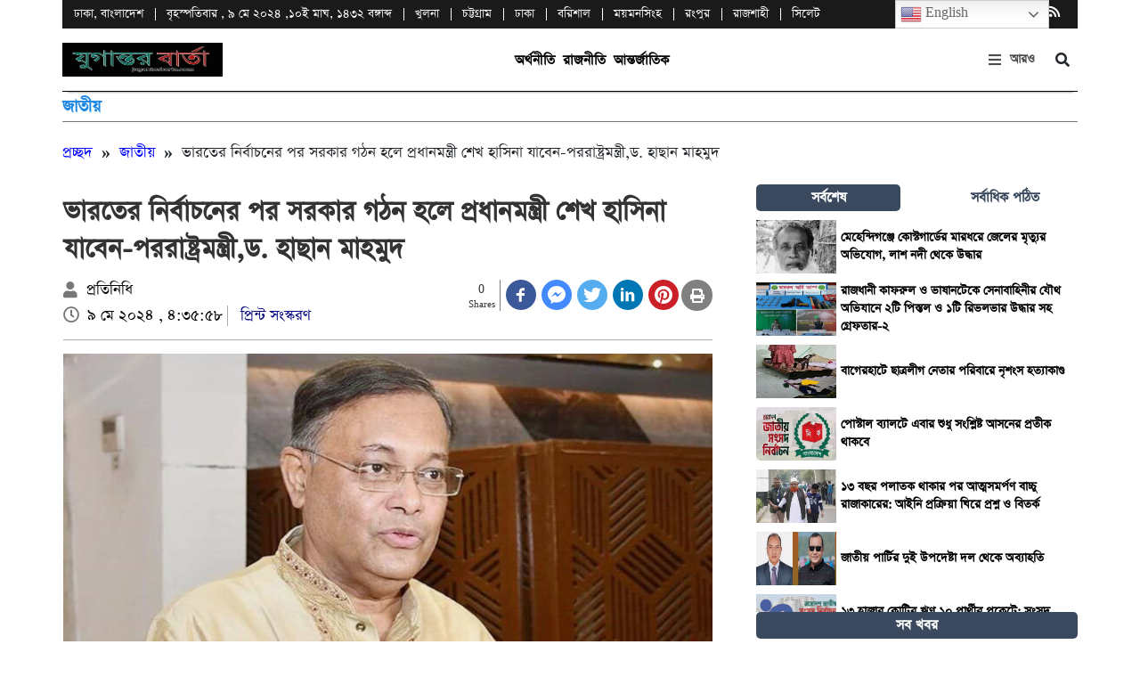

--- FILE ---
content_type: text/html; charset=UTF-8
request_url: https://jugantorbarta.com/%E0%A6%AD%E0%A6%BE%E0%A6%B0%E0%A6%A4%E0%A7%87%E0%A6%B0-%E0%A6%A8%E0%A6%BF%E0%A6%B0%E0%A7%8D%E0%A6%AC%E0%A6%BE%E0%A6%9A%E0%A6%A8%E0%A7%87%E0%A6%B0-%E0%A6%AA%E0%A6%B0-%E0%A6%B8%E0%A6%B0%E0%A6%95/
body_size: 19425
content:
<!DOCTYPE html>
<html lang="en-US" prefix="og: http://ogp.me/ns# article: http://ogp.me/ns/article#">

<head>
    <meta charset="UTF-8"> 
    <meta charset="utf-8">
    <meta name="viewport" content="width=device-width, initial-scale=1, shrink-to-fit=no">
    <meta name="description" content="jugantorbarta">
    <!-- Website Title -->
    <title>
          ভারতের নির্বাচনের পর সরকার গঠন হলে প্রধানমন্ত্রী শেখ হাসিনা যাবেন-পররাষ্ট্রমন্ত্রী,ড. হাছান মাহমুদ | jugantorbarta | jugantorbarta    </title>
    <meta name='robots' content='max-image-preview:large' />
<link rel="alternate" title="oEmbed (JSON)" type="application/json+oembed" href="https://jugantorbarta.com/wp-json/oembed/1.0/embed?url=https%3A%2F%2Fjugantorbarta.com%2F%25e0%25a6%25ad%25e0%25a6%25be%25e0%25a6%25b0%25e0%25a6%25a4%25e0%25a7%2587%25e0%25a6%25b0-%25e0%25a6%25a8%25e0%25a6%25bf%25e0%25a6%25b0%25e0%25a7%258d%25e0%25a6%25ac%25e0%25a6%25be%25e0%25a6%259a%25e0%25a6%25a8%25e0%25a7%2587%25e0%25a6%25b0-%25e0%25a6%25aa%25e0%25a6%25b0-%25e0%25a6%25b8%25e0%25a6%25b0%25e0%25a6%2595%2F" />
<link rel="alternate" title="oEmbed (XML)" type="text/xml+oembed" href="https://jugantorbarta.com/wp-json/oembed/1.0/embed?url=https%3A%2F%2Fjugantorbarta.com%2F%25e0%25a6%25ad%25e0%25a6%25be%25e0%25a6%25b0%25e0%25a6%25a4%25e0%25a7%2587%25e0%25a6%25b0-%25e0%25a6%25a8%25e0%25a6%25bf%25e0%25a6%25b0%25e0%25a7%258d%25e0%25a6%25ac%25e0%25a6%25be%25e0%25a6%259a%25e0%25a6%25a8%25e0%25a7%2587%25e0%25a6%25b0-%25e0%25a6%25aa%25e0%25a6%25b0-%25e0%25a6%25b8%25e0%25a6%25b0%25e0%25a6%2595%2F&#038;format=xml" />
<style id='wp-img-auto-sizes-contain-inline-css' type='text/css'>
img:is([sizes=auto i],[sizes^="auto," i]){contain-intrinsic-size:3000px 1500px}
/*# sourceURL=wp-img-auto-sizes-contain-inline-css */
</style>

<style id='wp-emoji-styles-inline-css' type='text/css'>

	img.wp-smiley, img.emoji {
		display: inline !important;
		border: none !important;
		box-shadow: none !important;
		height: 1em !important;
		width: 1em !important;
		margin: 0 0.07em !important;
		vertical-align: -0.1em !important;
		background: none !important;
		padding: 0 !important;
	}
/*# sourceURL=wp-emoji-styles-inline-css */
</style>
<link rel='stylesheet' id='wp-block-library-css' href='https://jugantorbarta.com/wp-includes/css/dist/block-library/style.min.css?ver=6.9' type='text/css' media='all' />
<style id='global-styles-inline-css' type='text/css'>
:root{--wp--preset--aspect-ratio--square: 1;--wp--preset--aspect-ratio--4-3: 4/3;--wp--preset--aspect-ratio--3-4: 3/4;--wp--preset--aspect-ratio--3-2: 3/2;--wp--preset--aspect-ratio--2-3: 2/3;--wp--preset--aspect-ratio--16-9: 16/9;--wp--preset--aspect-ratio--9-16: 9/16;--wp--preset--color--black: #000000;--wp--preset--color--cyan-bluish-gray: #abb8c3;--wp--preset--color--white: #ffffff;--wp--preset--color--pale-pink: #f78da7;--wp--preset--color--vivid-red: #cf2e2e;--wp--preset--color--luminous-vivid-orange: #ff6900;--wp--preset--color--luminous-vivid-amber: #fcb900;--wp--preset--color--light-green-cyan: #7bdcb5;--wp--preset--color--vivid-green-cyan: #00d084;--wp--preset--color--pale-cyan-blue: #8ed1fc;--wp--preset--color--vivid-cyan-blue: #0693e3;--wp--preset--color--vivid-purple: #9b51e0;--wp--preset--gradient--vivid-cyan-blue-to-vivid-purple: linear-gradient(135deg,rgb(6,147,227) 0%,rgb(155,81,224) 100%);--wp--preset--gradient--light-green-cyan-to-vivid-green-cyan: linear-gradient(135deg,rgb(122,220,180) 0%,rgb(0,208,130) 100%);--wp--preset--gradient--luminous-vivid-amber-to-luminous-vivid-orange: linear-gradient(135deg,rgb(252,185,0) 0%,rgb(255,105,0) 100%);--wp--preset--gradient--luminous-vivid-orange-to-vivid-red: linear-gradient(135deg,rgb(255,105,0) 0%,rgb(207,46,46) 100%);--wp--preset--gradient--very-light-gray-to-cyan-bluish-gray: linear-gradient(135deg,rgb(238,238,238) 0%,rgb(169,184,195) 100%);--wp--preset--gradient--cool-to-warm-spectrum: linear-gradient(135deg,rgb(74,234,220) 0%,rgb(151,120,209) 20%,rgb(207,42,186) 40%,rgb(238,44,130) 60%,rgb(251,105,98) 80%,rgb(254,248,76) 100%);--wp--preset--gradient--blush-light-purple: linear-gradient(135deg,rgb(255,206,236) 0%,rgb(152,150,240) 100%);--wp--preset--gradient--blush-bordeaux: linear-gradient(135deg,rgb(254,205,165) 0%,rgb(254,45,45) 50%,rgb(107,0,62) 100%);--wp--preset--gradient--luminous-dusk: linear-gradient(135deg,rgb(255,203,112) 0%,rgb(199,81,192) 50%,rgb(65,88,208) 100%);--wp--preset--gradient--pale-ocean: linear-gradient(135deg,rgb(255,245,203) 0%,rgb(182,227,212) 50%,rgb(51,167,181) 100%);--wp--preset--gradient--electric-grass: linear-gradient(135deg,rgb(202,248,128) 0%,rgb(113,206,126) 100%);--wp--preset--gradient--midnight: linear-gradient(135deg,rgb(2,3,129) 0%,rgb(40,116,252) 100%);--wp--preset--font-size--small: 13px;--wp--preset--font-size--medium: 20px;--wp--preset--font-size--large: 36px;--wp--preset--font-size--x-large: 42px;--wp--preset--spacing--20: 0.44rem;--wp--preset--spacing--30: 0.67rem;--wp--preset--spacing--40: 1rem;--wp--preset--spacing--50: 1.5rem;--wp--preset--spacing--60: 2.25rem;--wp--preset--spacing--70: 3.38rem;--wp--preset--spacing--80: 5.06rem;--wp--preset--shadow--natural: 6px 6px 9px rgba(0, 0, 0, 0.2);--wp--preset--shadow--deep: 12px 12px 50px rgba(0, 0, 0, 0.4);--wp--preset--shadow--sharp: 6px 6px 0px rgba(0, 0, 0, 0.2);--wp--preset--shadow--outlined: 6px 6px 0px -3px rgb(255, 255, 255), 6px 6px rgb(0, 0, 0);--wp--preset--shadow--crisp: 6px 6px 0px rgb(0, 0, 0);}:where(.is-layout-flex){gap: 0.5em;}:where(.is-layout-grid){gap: 0.5em;}body .is-layout-flex{display: flex;}.is-layout-flex{flex-wrap: wrap;align-items: center;}.is-layout-flex > :is(*, div){margin: 0;}body .is-layout-grid{display: grid;}.is-layout-grid > :is(*, div){margin: 0;}:where(.wp-block-columns.is-layout-flex){gap: 2em;}:where(.wp-block-columns.is-layout-grid){gap: 2em;}:where(.wp-block-post-template.is-layout-flex){gap: 1.25em;}:where(.wp-block-post-template.is-layout-grid){gap: 1.25em;}.has-black-color{color: var(--wp--preset--color--black) !important;}.has-cyan-bluish-gray-color{color: var(--wp--preset--color--cyan-bluish-gray) !important;}.has-white-color{color: var(--wp--preset--color--white) !important;}.has-pale-pink-color{color: var(--wp--preset--color--pale-pink) !important;}.has-vivid-red-color{color: var(--wp--preset--color--vivid-red) !important;}.has-luminous-vivid-orange-color{color: var(--wp--preset--color--luminous-vivid-orange) !important;}.has-luminous-vivid-amber-color{color: var(--wp--preset--color--luminous-vivid-amber) !important;}.has-light-green-cyan-color{color: var(--wp--preset--color--light-green-cyan) !important;}.has-vivid-green-cyan-color{color: var(--wp--preset--color--vivid-green-cyan) !important;}.has-pale-cyan-blue-color{color: var(--wp--preset--color--pale-cyan-blue) !important;}.has-vivid-cyan-blue-color{color: var(--wp--preset--color--vivid-cyan-blue) !important;}.has-vivid-purple-color{color: var(--wp--preset--color--vivid-purple) !important;}.has-black-background-color{background-color: var(--wp--preset--color--black) !important;}.has-cyan-bluish-gray-background-color{background-color: var(--wp--preset--color--cyan-bluish-gray) !important;}.has-white-background-color{background-color: var(--wp--preset--color--white) !important;}.has-pale-pink-background-color{background-color: var(--wp--preset--color--pale-pink) !important;}.has-vivid-red-background-color{background-color: var(--wp--preset--color--vivid-red) !important;}.has-luminous-vivid-orange-background-color{background-color: var(--wp--preset--color--luminous-vivid-orange) !important;}.has-luminous-vivid-amber-background-color{background-color: var(--wp--preset--color--luminous-vivid-amber) !important;}.has-light-green-cyan-background-color{background-color: var(--wp--preset--color--light-green-cyan) !important;}.has-vivid-green-cyan-background-color{background-color: var(--wp--preset--color--vivid-green-cyan) !important;}.has-pale-cyan-blue-background-color{background-color: var(--wp--preset--color--pale-cyan-blue) !important;}.has-vivid-cyan-blue-background-color{background-color: var(--wp--preset--color--vivid-cyan-blue) !important;}.has-vivid-purple-background-color{background-color: var(--wp--preset--color--vivid-purple) !important;}.has-black-border-color{border-color: var(--wp--preset--color--black) !important;}.has-cyan-bluish-gray-border-color{border-color: var(--wp--preset--color--cyan-bluish-gray) !important;}.has-white-border-color{border-color: var(--wp--preset--color--white) !important;}.has-pale-pink-border-color{border-color: var(--wp--preset--color--pale-pink) !important;}.has-vivid-red-border-color{border-color: var(--wp--preset--color--vivid-red) !important;}.has-luminous-vivid-orange-border-color{border-color: var(--wp--preset--color--luminous-vivid-orange) !important;}.has-luminous-vivid-amber-border-color{border-color: var(--wp--preset--color--luminous-vivid-amber) !important;}.has-light-green-cyan-border-color{border-color: var(--wp--preset--color--light-green-cyan) !important;}.has-vivid-green-cyan-border-color{border-color: var(--wp--preset--color--vivid-green-cyan) !important;}.has-pale-cyan-blue-border-color{border-color: var(--wp--preset--color--pale-cyan-blue) !important;}.has-vivid-cyan-blue-border-color{border-color: var(--wp--preset--color--vivid-cyan-blue) !important;}.has-vivid-purple-border-color{border-color: var(--wp--preset--color--vivid-purple) !important;}.has-vivid-cyan-blue-to-vivid-purple-gradient-background{background: var(--wp--preset--gradient--vivid-cyan-blue-to-vivid-purple) !important;}.has-light-green-cyan-to-vivid-green-cyan-gradient-background{background: var(--wp--preset--gradient--light-green-cyan-to-vivid-green-cyan) !important;}.has-luminous-vivid-amber-to-luminous-vivid-orange-gradient-background{background: var(--wp--preset--gradient--luminous-vivid-amber-to-luminous-vivid-orange) !important;}.has-luminous-vivid-orange-to-vivid-red-gradient-background{background: var(--wp--preset--gradient--luminous-vivid-orange-to-vivid-red) !important;}.has-very-light-gray-to-cyan-bluish-gray-gradient-background{background: var(--wp--preset--gradient--very-light-gray-to-cyan-bluish-gray) !important;}.has-cool-to-warm-spectrum-gradient-background{background: var(--wp--preset--gradient--cool-to-warm-spectrum) !important;}.has-blush-light-purple-gradient-background{background: var(--wp--preset--gradient--blush-light-purple) !important;}.has-blush-bordeaux-gradient-background{background: var(--wp--preset--gradient--blush-bordeaux) !important;}.has-luminous-dusk-gradient-background{background: var(--wp--preset--gradient--luminous-dusk) !important;}.has-pale-ocean-gradient-background{background: var(--wp--preset--gradient--pale-ocean) !important;}.has-electric-grass-gradient-background{background: var(--wp--preset--gradient--electric-grass) !important;}.has-midnight-gradient-background{background: var(--wp--preset--gradient--midnight) !important;}.has-small-font-size{font-size: var(--wp--preset--font-size--small) !important;}.has-medium-font-size{font-size: var(--wp--preset--font-size--medium) !important;}.has-large-font-size{font-size: var(--wp--preset--font-size--large) !important;}.has-x-large-font-size{font-size: var(--wp--preset--font-size--x-large) !important;}
/*# sourceURL=global-styles-inline-css */
</style>

<style id='classic-theme-styles-inline-css' type='text/css'>
/*! This file is auto-generated */
.wp-block-button__link{color:#fff;background-color:#32373c;border-radius:9999px;box-shadow:none;text-decoration:none;padding:calc(.667em + 2px) calc(1.333em + 2px);font-size:1.125em}.wp-block-file__button{background:#32373c;color:#fff;text-decoration:none}
/*# sourceURL=/wp-includes/css/classic-themes.min.css */
</style>
<link rel='stylesheet' id='contact-form-7-css' href='https://jugantorbarta.com/wp-content/plugins/contact-form-7/includes/css/styles.css?ver=6.1.4' type='text/css' media='all' />
<link rel='stylesheet' id='SFSImainCss-css' href='https://jugantorbarta.com/wp-content/plugins/ultimate-social-media-icons/css/sfsi-style.css?ver=2.9.6' type='text/css' media='all' />
<link rel='stylesheet' id='wp-polls-css' href='https://jugantorbarta.com/wp-content/plugins/wp-polls/polls-css.css?ver=2.77.3' type='text/css' media='all' />
<style id='wp-polls-inline-css' type='text/css'>
.wp-polls .pollbar {
	margin: 1px;
	font-size: 6px;
	line-height: 8px;
	height: 8px;
	background-image: url('https://jugantorbarta.com/wp-content/plugins/wp-polls/images/default/pollbg.gif');
	border: 1px solid #c8c8c8;
}

/*# sourceURL=wp-polls-inline-css */
</style>
<link rel='stylesheet' id='style-css' href='https://jugantorbarta.com/wp-content/themes/jugantor/style.css?ver=6.9' type='text/css' media='all' />
<link rel='stylesheet' id='font-awesome-css' href='https://jugantorbarta.com/wp-content/themes/jugantor/fontawesome/css/all.css?ver=6.9' type='text/css' media='all' />
<link rel='stylesheet' id='bootstarp-css' href='https://jugantorbarta.com/wp-content/themes/jugantor/inc/bootstrap.css?ver=6.9' type='text/css' media='all' />
<link rel='stylesheet' id='fonts-css' href='https://jugantorbarta.com/wp-content/themes/jugantor/css/fonts.css?ver=6.9' type='text/css' media='all' />
<link rel='stylesheet' id='normalize-css' href='https://jugantorbarta.com/wp-content/themes/jugantor/css/normalize.css?ver=6.9' type='text/css' media='all' />
<link rel='stylesheet' id='flex_slider_style-css' href='https://jugantorbarta.com/wp-content/themes/jugantor/inc/flexslider.css?ver=6.9' type='text/css' media='all' />
<script type="text/javascript" src="https://jugantorbarta.com/wp-includes/js/jquery/jquery.min.js?ver=3.7.1" id="jquery-core-js"></script>
<script type="text/javascript" src="https://jugantorbarta.com/wp-includes/js/jquery/jquery-migrate.min.js?ver=3.4.1" id="jquery-migrate-js"></script>
<link rel="https://api.w.org/" href="https://jugantorbarta.com/wp-json/" /><link rel="alternate" title="JSON" type="application/json" href="https://jugantorbarta.com/wp-json/wp/v2/posts/39256" /><link rel="EditURI" type="application/rsd+xml" title="RSD" href="https://jugantorbarta.com/xmlrpc.php?rsd" />
<meta name="generator" content="WordPress 6.9" />
<link rel="canonical" href="https://jugantorbarta.com/%e0%a6%ad%e0%a6%be%e0%a6%b0%e0%a6%a4%e0%a7%87%e0%a6%b0-%e0%a6%a8%e0%a6%bf%e0%a6%b0%e0%a7%8d%e0%a6%ac%e0%a6%be%e0%a6%9a%e0%a6%a8%e0%a7%87%e0%a6%b0-%e0%a6%aa%e0%a6%b0-%e0%a6%b8%e0%a6%b0%e0%a6%95/" />
<link rel='shortlink' href='https://jugantorbarta.com/?p=39256' />
	<script type="text/javascript">
	    var ajaxurl = 'https://jugantorbarta.com/wp-admin/admin-ajax.php';
	</script>

	<style type="text/css">
		.ajax-calendar{
			position:relative;
		}

		#bddp_ac_widget th {
		background: none repeat scroll 0 0 #2cb2bc;
		color: #FFFFFF;
		font-weight: normal;
		padding: 5px 1px;
		text-align: center;
		 font-size: 16px;
		}
		#bddp_ac_widget {
			padding: 5px;
		}
		
		#bddp_ac_widget td {
			border: 1px solid #CCCCCC;
			text-align: center;
		}
		
		#my-calendar a {
			background: none repeat scroll 0 0 #008000;
			color: #FFFFFF;
			display: block;
			padding: 6px 0;
			width: 100% !important;
		}
		#my-calendar{
			width:100%;
		}
		
		
		#my_calender span {
			display: block;
			padding: 6px 0;
			width: 100% !important;
		}
		
		#today a,#today span {
			   background: none repeat scroll 0 0 #2cb2bc !important;
			color: #FFFFFF;
		}
		#bddp_ac_widget #my_year {
			float: right;
		}
		.select_ca #my_month {
			float: left;
		}

	</style>
	<meta name="cdp-version" content="1.5.0" /><meta name="mpu-version" content="1.2.8" /><meta name="follow.[base64]" content="XaqrPK3HZHFBrLUNDhVe"/><meta property="og:image:secure_url" content="https://jugantorbarta.com/wp-content/uploads/2024/05/hasan-mahmud-20240509144508.jpg" data-id="sfsi"><meta property="twitter:card" content="summary_large_image" data-id="sfsi"><meta property="twitter:image" content="https://jugantorbarta.com/wp-content/uploads/2024/05/hasan-mahmud-20240509144508.jpg" data-id="sfsi"><meta property="og:image:type" content="" data-id="sfsi" /><meta property="og:image:width" content="750" data-id="sfsi" /><meta property="og:image:height" content="390" data-id="sfsi" /><meta property="og:url" content="https://jugantorbarta.com/%e0%a6%ad%e0%a6%be%e0%a6%b0%e0%a6%a4%e0%a7%87%e0%a6%b0-%e0%a6%a8%e0%a6%bf%e0%a6%b0%e0%a7%8d%e0%a6%ac%e0%a6%be%e0%a6%9a%e0%a6%a8%e0%a7%87%e0%a6%b0-%e0%a6%aa%e0%a6%b0-%e0%a6%b8%e0%a6%b0%e0%a6%95/" data-id="sfsi" /><meta property="og:description" content="নিজস্ব প্রতিবেদক।।প্রধানমন্ত্রী শেখ হাসিনা প্রথমে দিল্লি নাকি বেইজিং সফর করবেন এ প্রশ্নে পররাষ্ট্রমন্ত্রী ড. হাছান মাহমুদ বলেছেন,দিল্লি তো আমাদের চেয়ে কাছে।বেইজিং একটু দূরে।'

বৃহস্পতিবার (৯ মে) ঢাকায় সফররত ভারতের পররাষ্ট্রসচিব বিনয় কোয়াত্রার সঙ্গে বৈঠক শেষে সরকারপ্রধানের দিল্লি সফর নিয়ে সাংবাদিকদের প্রশ্নের জবাবে এমন কৌশলী জবাব দেন মন্ত্রী।

পররাষ্ট্রমন্ত্রী বলেন,অবশ্যই প্রধানমন্ত্রীর সফর হবে।ভারতে এখন নির্বাচন চলছে।নির্বাচনের পর সরকার গঠন হবে। তারপর না প্রধানমন্ত্রীর সফর কখন হবে সেটা ঠিক হবে।

প্রধানমন্ত্রীর বেইজিং সফর নিয়ে কথা হচ্ছে।কোনটি আগে হতে পারে বেইজিং না দিল্লি,হাছান মাহমুদের কাছে প্রশ্ন রাখা হয়। জবাবে তিনি বলেন,দিল্লি তো আমাদের চেয়ে কাছে। বেইজিং একটু দূরে।প্রধানমন্ত্রীর অনেক আগে থেকে ভারত সফরের কথা রয়েছে।তাদের সেখানে যেহেতু নির্বাচন,সেটা শেষ না হওয়া পযন্ত কখন সফর হবে সেটি নির্ধারণ করা সম্ভব হচ্ছে না।" data-id="sfsi" /><meta property="og:title" content="ভারতের নির্বাচনের পর সরকার গঠন হলে প্রধানমন্ত্রী শেখ হাসিনা যাবেন-পররাষ্ট্রমন্ত্রী,ড. হাছান মাহমুদ" data-id="sfsi" /><meta property="og:title" name="og:title" content="ভারতের নির্বাচনের পর সরকার গঠন হলে প্রধানমন্ত্রী শেখ হাসিনা যাবেন-পররাষ্ট্রমন্ত্রী,ড. হাছান মাহমুদ" />
<meta property="og:type" name="og:type" content="article" />
<meta property="og:image" name="og:image" content="https://jugantorbarta.com/wp-content/uploads/2024/05/hasan-mahmud-20240509144508.jpg" />
<meta property="og:url" name="og:url" content="https://jugantorbarta.com/%e0%a6%ad%e0%a6%be%e0%a6%b0%e0%a6%a4%e0%a7%87%e0%a6%b0-%e0%a6%a8%e0%a6%bf%e0%a6%b0%e0%a7%8d%e0%a6%ac%e0%a6%be%e0%a6%9a%e0%a6%a8%e0%a7%87%e0%a6%b0-%e0%a6%aa%e0%a6%b0-%e0%a6%b8%e0%a6%b0%e0%a6%95/" />
<meta property="og:description" name="og:description" content="নিজস্ব প্রতিবেদক।।প্রধানমন্ত্রী শেখ হাসিনা প্রথমে দিল্লি নাকি বেইজিং সফর করবেন এ প্রশ্নে পররাষ্ট্রমন্ত্রী ড. হাছান মাহমুদ বলেছেন,দিল্লি তো আমাদের চেয়ে কাছে।বেইজিং একটু দূরে।&#039; বৃহস্পতিবার (৯ মে) ঢাকায় সফররত ভারতের পররাষ্ট্রসচিব বিনয় কোয়াত্রার সঙ্গে বৈঠক শেষে সরকারপ্রধানের দিল্লি সফর নিয়ে সাংবাদিকদের প্রশ্নের জবাবে এমন কৌশলী জবাব দেন মন্ত্রী। পররাষ্ট্রমন্ত্রী বলেন,অবশ্যই প্রধানমন্ত্রীর সফর হবে।ভারতে এখন নির্বাচন চলছে।নির্বাচনের [...]" />
<meta property="og:locale" name="og:locale" content="en_US" />
<meta property="og:site_name" name="og:site_name" content="jugantorbarta" />
<meta property="twitter:card" name="twitter:card" content="summary_large_image" />
<meta property="article:section" name="article:section" content="জাতীয়" />
<meta property="article:published_time" name="article:published_time" content="২০২৪-০৫-০৯T১৬:৩৫:৫৮+০০:০০" />
<meta property="article:modified_time" name="article:modified_time" content="২০২৪-০৫-০৯T১৬:৩৫:৫৮+০০:০০" />
<meta property="article:author" name="article:author" content="https://jugantorbarta.com/author/newadmin/" />
<meta property="article:author" name="article:author" content="jugantorbarta-oneclick-installer.php" />
<meta name="bmi-version" content="2.0.0" />      <script defer type="text/javascript" id="bmip-js-inline-remove-js">
        function objectToQueryString(obj){
          return Object.keys(obj).map(key => key + '=' + obj[key]).join('&');
        }

        function globalBMIKeepAlive() {
          let xhr = new XMLHttpRequest();
          let data = { action: "bmip_keepalive", token: "bmip", f: "refresh" };
          let url = 'https://jugantorbarta.com/wp-admin/admin-ajax.php' + '?' + objectToQueryString(data);
          xhr.open('POST', url, true);
          xhr.setRequestHeader("X-Requested-With", "XMLHttpRequest");
          xhr.onreadystatechange = function () {
            if (xhr.readyState === 4) {
              let response;
              if (response = JSON.parse(xhr.responseText)) {
                if (typeof response.status != 'undefined' && response.status === 'success') {
                  //setTimeout(globalBMIKeepAlive, 3000);
                } else {
                  //setTimeout(globalBMIKeepAlive, 20000);
                }
              }
            }
          };

          xhr.send(JSON.stringify(data));
        }

        document.querySelector('#bmip-js-inline-remove-js').remove();
      </script>
      <meta name="redi-version" content="1.2.7" /><link rel="icon" href="https://jugantorbarta.com/wp-content/uploads/2022/12/cropped-1668075371765-32x32.jpg" sizes="32x32" />
<link rel="icon" href="https://jugantorbarta.com/wp-content/uploads/2022/12/cropped-1668075371765-192x192.jpg" sizes="192x192" />
<link rel="apple-touch-icon" href="https://jugantorbarta.com/wp-content/uploads/2022/12/cropped-1668075371765-180x180.jpg" />
<meta name="msapplication-TileImage" content="https://jugantorbarta.com/wp-content/uploads/2022/12/cropped-1668075371765-270x270.jpg" />
<style type="text/css" title="dynamic-css" class="options-output">*{font-family:SolaimanLipi;}</style>
</head>

<body class="wp-singular post-template-default single single-post postid-39256 single-format-standard wp-theme-jugantor sfsi_actvite_theme_default">
<!-- Google Tag Manager (noscript) -->
<noscript><iframe src="https://www.googletagmanager.com/ns.html?id=GTM-N8PHCDZ"
height="0" width="0" style="display:none;visibility:hidden"></iframe></noscript>
<!-- End Google Tag Manager (noscript) -->
    <button onclick="topFunction()" id="myBtn" title="Go to top">Top</button>
    <header class="nav_container">
        <div class="top_nav">
            <div class="date_time">
                <li>ঢাকা, বাংলাদেশ</li>
                <li>বৃহস্পতিবার , ৯ মে ২০২৪ ,১০ই মাঘ, ১৪৩২ বঙ্গাব্দ</li>
            </div>
            <div class="menu-top-header-menu-container"><ul id="menu-top-header-menu" class="nav_menu"><li id="menu-item-1226" class="menu-item menu-item-type-taxonomy menu-item-object-category menu-item-1226"><a href="https://jugantorbarta.com/category/country-news/khulna/">খুলনা</a></li>
<li id="menu-item-1227" class="menu-item menu-item-type-taxonomy menu-item-object-category menu-item-1227"><a href="https://jugantorbarta.com/category/country-news/chattogram/">চট্টগ্রাম</a></li>
<li id="menu-item-1228" class="menu-item menu-item-type-taxonomy menu-item-object-category menu-item-1228"><a href="https://jugantorbarta.com/category/country-news/dhaka/">ঢাকা</a></li>
<li id="menu-item-1229" class="menu-item menu-item-type-taxonomy menu-item-object-category menu-item-1229"><a href="https://jugantorbarta.com/category/country-news/barisal/">বরিশাল</a></li>
<li id="menu-item-1230" class="menu-item menu-item-type-taxonomy menu-item-object-category menu-item-1230"><a href="https://jugantorbarta.com/category/country-news/mymensingh/">ময়মনসিংহ</a></li>
<li id="menu-item-1231" class="menu-item menu-item-type-taxonomy menu-item-object-category menu-item-1231"><a href="https://jugantorbarta.com/category/country-news/rangpur/">রংপুর</a></li>
<li id="menu-item-1232" class="menu-item menu-item-type-taxonomy menu-item-object-category menu-item-1232"><a href="https://jugantorbarta.com/category/country-news/rajshahi/">রাজশাহী</a></li>
<li id="menu-item-1233" class="menu-item menu-item-type-taxonomy menu-item-object-category menu-item-1233"><a href="https://jugantorbarta.com/category/country-news/sylhet/">সিলেট</a></li>
</ul></div>            <ul class="share_tiggle">
                <li><i class="fas fa-share-alt"></i></li>
            </ul>
            <ul class="social">
                <li><a target="_blank" href="https://www.facebook.com/103347279008538/posts/pfbid05GoXVPuNsduf4VuF1GdyiqiXJzuYJchdNCdiyMHJzus86Bozc9R1S9SViiPhSAmCl/?app=fbl"><i class="fab fa-facebook-f"></i></a></li>
                <li><a target="_blank" href="https://www.facebook.com/103347279008538/posts/pfbid05GoXVPuNsduf4VuF1GdyiqiXJzuYJchdNCdiyMHJzus86Bozc9R1S9SViiPhSAmCl/?app=fbl"><i class="fab fa-twitter"></i></a></li>
                <li><a target="_blank" href="https://www.facebook.com/103347279008538/posts/pfbid05GoXVPuNsduf4VuF1GdyiqiXJzuYJchdNCdiyMHJzus86Bozc9R1S9SViiPhSAmCl/?app=fbl"><i class="fab fa-youtube"></i></a></li>
                <li><a target="_blank" href="https://www.facebook.com/103347279008538/posts/pfbid05GoXVPuNsduf4VuF1GdyiqiXJzuYJchdNCdiyMHJzus86Bozc9R1S9SViiPhSAmCl/?app=fbl"><i class="fab fa-pinterest"></i></a></li>
                <li><a target="_blank" href="https://www.facebook.com/103347279008538/posts/pfbid05GoXVPuNsduf4VuF1GdyiqiXJzuYJchdNCdiyMHJzus86Bozc9R1S9SViiPhSAmCl/?app=fbl"><i class="fab fa-linkedin-in"></i></a></li>
                <li><a target="_blank" href="https://www.facebook.com/103347279008538/posts/pfbid05GoXVPuNsduf4VuF1GdyiqiXJzuYJchdNCdiyMHJzus86Bozc9R1S9SViiPhSAmCl/?app=fbl"><i class="fab fa-instagram"></i></a></li>
                <li><a target="_blank" href="https://www.facebook.com/103347279008538/posts/pfbid05GoXVPuNsduf4VuF1GdyiqiXJzuYJchdNCdiyMHJzus86Bozc9R1S9SViiPhSAmCl/?app=fbl"><i class="fas fa-rss"></i></a></li>
            </ul>
        </div>
        <div class="social_toggle_div">
            <div class="social_toggle">
                <ul class="flex_item">
                    <li><a target="_blank" href="https://www.facebook.com/103347279008538/posts/pfbid05GoXVPuNsduf4VuF1GdyiqiXJzuYJchdNCdiyMHJzus86Bozc9R1S9SViiPhSAmCl/?app=fbl"><i class="fab fa-facebook-f fa_md"></i></a></li>
                    <li><a target="_blank" href="https://www.facebook.com/103347279008538/posts/pfbid05GoXVPuNsduf4VuF1GdyiqiXJzuYJchdNCdiyMHJzus86Bozc9R1S9SViiPhSAmCl/?app=fbl"><i class="fab fa-twitter tt_md"></i></a></li>
                    <li><a target="_blank" href="https://www.facebook.com/103347279008538/posts/pfbid05GoXVPuNsduf4VuF1GdyiqiXJzuYJchdNCdiyMHJzus86Bozc9R1S9SViiPhSAmCl/?app=fbl"><i class="fab fa-youtube yu_md"></i></a></li>
                    <li><a target="_blank" href="https://www.facebook.com/103347279008538/posts/pfbid05GoXVPuNsduf4VuF1GdyiqiXJzuYJchdNCdiyMHJzus86Bozc9R1S9SViiPhSAmCl/?app=fbl"><i class="fab fa-pinterest pt_md"></i></a></li>
                    <li><a target="_blank" href="https://www.facebook.com/103347279008538/posts/pfbid05GoXVPuNsduf4VuF1GdyiqiXJzuYJchdNCdiyMHJzus86Bozc9R1S9SViiPhSAmCl/?app=fbl"><i class="fab fa-instagram int_md"></i></a></li>
                    <li><a target="_blank" href="https://www.facebook.com/103347279008538/posts/pfbid05GoXVPuNsduf4VuF1GdyiqiXJzuYJchdNCdiyMHJzus86Bozc9R1S9SViiPhSAmCl/?app=fbl"><i class="fab fa-linkedin-in in_md"></i></a></li>
                    <li><a target="_blank" href="https://www.facebook.com/103347279008538/posts/pfbid05GoXVPuNsduf4VuF1GdyiqiXJzuYJchdNCdiyMHJzus86Bozc9R1S9SViiPhSAmCl/?app=fbl"><i class="fas fa-rss rs_md"></i></a></li>
                </ul>
            </div>
        </div>

        <div class="bottom_parent">
            <div class="search_form">
                <div class="search_form_inner"> <form style="width:100%;" role="search" method="get" id="searchform" action="https://jugantorbarta.com/">
    <div style="display:flex; justify-content: space-between;">
        <label class="screen-reader-text" for="s">Search For:</label>
        <input type="text" value="" name="s" id="s" placeholder="সার্চ করুন..."/>
        <!-- <input type="submit" id="seachsubmit" value="search" /> -->
        <button type="submit" id="seachsubmit"><i class="fa fa-search"></i></button>

    </div>
    <!-- <button id="close_search"><i class="fas fa-times"></i></button> -->
</form> 
                    <li id="close_search"><i class="fas fa-times"></i></li>
                </div>
            </div>
            <div class="bottom_nav">
                <div class="logo">
                    <a href="https://jugantorbarta.com"><img width="180" height="37.5" src="https://jugantorbarta.com/wp-content/uploads/2022/03/received_1429181950833258.jpeg" alt=""></a>
                </div>

                <div class="nav_menu_ground"><ul id="menu-menu" class="first_ull_menu"><li id="menu-item-13" class="menu-item menu-item-type-taxonomy menu-item-object-category menu-item-has-children menu-item-13"><a href="https://jugantorbarta.com/category/%e0%a6%85%e0%a6%b0%e0%a7%8d%e0%a6%a5%e0%a6%a8%e0%a7%80%e0%a6%a4%e0%a6%bf/">অর্থনীতি</a>
<ul class="sub-menu">
	<li id="menu-item-18" class="menu-item menu-item-type-taxonomy menu-item-object-category menu-item-has-children menu-item-18"><a href="https://jugantorbarta.com/category/%e0%a6%b0%e0%a6%be%e0%a6%9c%e0%a6%a8%e0%a7%80%e0%a6%a4%e0%a6%bf/">রাজনীতি</a>
	<ul class="sub-menu">
		<li id="menu-item-14" class="menu-item menu-item-type-taxonomy menu-item-object-category menu-item-14"><a href="https://jugantorbarta.com/category/%e0%a6%86%e0%a6%a8%e0%a7%8d%e0%a6%a4%e0%a6%b0%e0%a7%8d%e0%a6%9c%e0%a6%be%e0%a6%a4%e0%a6%bf%e0%a6%95/">আন্তর্জাতিক</a></li>
	</ul>
</li>
</ul>
</li>
</ul></div>
                <div class="ham_burger">
                    <ul>
                        <li id="drop_ground"><span><i class="fas fa-bars"></i></span><span>আরও</span></li>
                        <li id="open_search"><i class="fas fa-search"></i></li>

                    </ul>
                </div>
            </div>

            <div class="drop_menu" id="panel">
                <div class="drop_nav_menu">
                    <ul>
                        	<li class="cat-item cat-item-11"><a href="https://jugantorbarta.com/category/%e0%a6%85%e0%a6%aa%e0%a6%b0%e0%a6%be%e0%a6%a7-%e0%a6%86%e0%a6%87%e0%a6%a8-%e0%a6%86%e0%a6%a6%e0%a6%be%e0%a6%b2%e0%a6%a4/">অপরাধ-আইন-আদালত</a>
</li>
	<li class="cat-item cat-item-4"><a href="https://jugantorbarta.com/category/%e0%a6%85%e0%a6%b0%e0%a7%8d%e0%a6%a5%e0%a6%a8%e0%a7%80%e0%a6%a4%e0%a6%bf/">অর্থনীতি</a>
</li>
	<li class="cat-item cat-item-5"><a href="https://jugantorbarta.com/category/%e0%a6%86%e0%a6%a8%e0%a7%8d%e0%a6%a4%e0%a6%b0%e0%a7%8d%e0%a6%9c%e0%a6%be%e0%a6%a4%e0%a6%bf%e0%a6%95/">আন্তর্জাতিক</a>
</li>
	<li class="cat-item cat-item-13"><a href="https://jugantorbarta.com/category/%e0%a6%86%e0%a6%ac%e0%a6%b9%e0%a6%be%e0%a6%93%e0%a6%af%e0%a6%bc%e0%a6%be-%e0%a6%ac%e0%a6%be%e0%a6%b0%e0%a7%8d%e0%a6%a4%e0%a6%be/">আবহাওয়া বার্তা</a>
</li>
	<li class="cat-item cat-item-27"><a href="https://jugantorbarta.com/category/%e0%a6%86%e0%a6%b0%e0%a6%93-%e0%a6%85%e0%a6%a8%e0%a7%8d%e0%a6%af%e0%a6%be%e0%a6%a8%e0%a7%8d%e0%a6%af-%e0%a6%b8%e0%a6%82%e0%a6%ac%e0%a6%be%e0%a6%a6/">আরও অন্যান্য সংবাদ</a>
</li>
	<li class="cat-item cat-item-31"><a href="https://jugantorbarta.com/category/%e0%a6%87%e0%a6%b8%e0%a6%b2%e0%a6%be%e0%a6%ae-%e0%a6%93-%e0%a6%9c%e0%a7%80%e0%a6%ac%e0%a6%a8/">ইসলাম ও জীবন</a>
</li>
	<li class="cat-item cat-item-34"><a href="https://jugantorbarta.com/category/%e0%a6%95%e0%a7%83%e0%a6%b7%e0%a6%bf-%e0%a6%b8%e0%a6%82%e0%a6%ac%e0%a6%be%e0%a6%a6/">কৃষি সংবাদ</a>
</li>
	<li class="cat-item cat-item-7"><a href="https://jugantorbarta.com/category/%e0%a6%96%e0%a7%87%e0%a6%b2%e0%a6%be%e0%a6%a7%e0%a7%81%e0%a6%b2%e0%a6%be/">খেলাধুলা</a>
</li>
	<li class="cat-item cat-item-33"><a href="https://jugantorbarta.com/category/%e0%a6%9a%e0%a6%be%e0%a6%95%e0%a6%b0%e0%a6%bf%e0%a6%b0-%e0%a6%96%e0%a6%ac%e0%a6%b0/">চাকরির খবর</a>
</li>
	<li class="cat-item cat-item-2"><a href="https://jugantorbarta.com/category/%e0%a6%9c%e0%a6%be%e0%a6%a4%e0%a7%80%e0%a7%9f/">জাতীয়</a>
</li>
	<li class="cat-item cat-item-38"><a href="https://jugantorbarta.com/category/%e0%a6%aa%e0%a6%b0%e0%a7%8d%e0%a6%af%e0%a6%9f%e0%a6%a8-%e0%a6%b6%e0%a6%bf%e0%a6%b2%e0%a7%8d%e0%a6%aa-%e0%a6%93-%e0%a6%b8%e0%a6%be%e0%a6%b9%e0%a6%bf%e0%a6%a4%e0%a7%8d%e0%a6%af-%e0%a6%aa%e0%a7%8d/">পর্যটন শিল্প ও সাহিত্য প্রাকৃতিক রুপচর্চার খবর:-</a>
</li>
	<li class="cat-item cat-item-15"><a href="https://jugantorbarta.com/category/photo_gallery/">ফটো গ্যালারি</a>
</li>
	<li class="cat-item cat-item-35"><a href="https://jugantorbarta.com/category/%e0%a6%ac%e0%a6%bf%e0%a6%9c%e0%a7%8d%e0%a6%9e%e0%a6%be%e0%a6%a8-%e0%a6%93-%e0%a6%aa%e0%a7%8d%e0%a6%b0%e0%a6%af%e0%a7%81%e0%a6%95%e0%a7%8d%e0%a6%a4%e0%a6%bf%e0%a6%b0-%e0%a6%b8%e0%a6%82%e0%a6%ac/">বিজ্ঞান ও প্রযুক্তির সংবাদ</a>
</li>
	<li class="cat-item cat-item-8"><a href="https://jugantorbarta.com/category/%e0%a6%ac%e0%a6%bf%e0%a6%a8%e0%a7%8b%e0%a6%a6%e0%a6%a8/">বিনোদন</a>
</li>
	<li class="cat-item cat-item-32"><a href="https://jugantorbarta.com/category/%e0%a6%ac%e0%a7%8d%e0%a6%af%e0%a6%ac%e0%a6%b8%e0%a6%be-%e0%a6%93-%e0%a6%ac%e0%a6%be%e0%a6%a3%e0%a6%bf%e0%a6%9c%e0%a7%8d%e0%a6%af-%e0%a6%b8%e0%a6%82%e0%a6%ac%e0%a6%be%e0%a6%a6/">ব্যবসা ও বাণিজ্য সংবাদ</a>
</li>
	<li class="cat-item cat-item-16"><a href="https://jugantorbarta.com/category/video_gallery/">ভিডিও গ্যালারি</a>
</li>
	<li class="cat-item cat-item-3"><a href="https://jugantorbarta.com/category/%e0%a6%b0%e0%a6%be%e0%a6%9c%e0%a6%a8%e0%a7%80%e0%a6%a4%e0%a6%bf/">রাজনীতি</a>
</li>
	<li class="cat-item cat-item-37"><a href="https://jugantorbarta.com/category/%e0%a6%b2%e0%a7%87%e0%a6%96%e0%a6%95-%e0%a6%93-%e0%a6%95%e0%a6%b2%e0%a6%be%e0%a6%ae%e0%a6%bf%e0%a6%b8%e0%a7%8d%e0%a6%9f-%e0%a6%8f%e0%a6%ac%e0%a6%82-%e0%a6%ae%e0%a6%a8%e0%a7%8d%e0%a6%a4%e0%a6%ac/">লেখক ও কলামিস্ট এবং মন্তব্য কলাম:-</a>
</li>
	<li class="cat-item cat-item-6"><a href="https://jugantorbarta.com/category/%e0%a6%b6%e0%a6%bf%e0%a6%95%e0%a7%8d%e0%a6%b7%e0%a6%be/">শিক্ষা</a>
</li>
	<li class="cat-item cat-item-36"><a href="https://jugantorbarta.com/category/%e0%a6%b8%e0%a6%82%e0%a6%ac%e0%a6%be%e0%a6%a6-%e0%a6%ac%e0%a6%bf%e0%a6%9c%e0%a7%8d%e0%a6%9e%e0%a6%aa%e0%a7%8d%e0%a6%a4%e0%a6%bf/">সংবাদ বিজ্ঞপ্তি</a>
</li>
	<li class="cat-item cat-item-9"><a href="https://jugantorbarta.com/category/%e0%a6%b8%e0%a6%ae%e0%a7%8d%e0%a6%aa%e0%a6%be%e0%a6%a6%e0%a6%95%e0%a7%80%e0%a6%af%e0%a6%bc/">সম্পাদকীয়</a>
</li>
	<li class="cat-item cat-item-17"><a href="https://jugantorbarta.com/category/country-news/">সারাদেশ</a>
</li>
	<li class="cat-item cat-item-12"><a href="https://jugantorbarta.com/category/%e0%a6%b8%e0%a6%be%e0%a6%b0%e0%a6%be%e0%a6%a6%e0%a7%87%e0%a6%b6%e0%a7%87%e0%a6%b0-%e0%a6%96%e0%a6%ac%e0%a6%b0/">সারাদেশের খবর</a>
</li>
	<li class="cat-item cat-item-14"><a href="https://jugantorbarta.com/category/%e0%a6%b8%e0%a7%8d%e0%a6%ac%e0%a6%be%e0%a6%b8%e0%a7%8d%e0%a6%b9%e0%a7%8d%e0%a6%af-%e0%a6%93-%e0%a6%9c%e0%a7%80%e0%a6%ac%e0%a6%a8-%e0%a6%aa%e0%a6%b0%e0%a6%bf%e0%a6%9a%e0%a6%b0%e0%a7%8d%e0%a6%af/">স্বাস্হ্য ও জীবন পরিচর্যা</a>
</li>
	<li class="cat-item cat-item-39"><a href="https://jugantorbarta.com/category/%e0%a6%b9%e0%a6%be%e0%a6%81%e0%a6%b8-%e0%a6%ae%e0%a7%81%e0%a6%b0%e0%a6%97%e0%a7%80-%e0%a6%93-%e0%a6%97%e0%a6%ac%e0%a6%be%e0%a6%a6%e0%a6%bf-%e0%a6%aa%e0%a6%b6%e0%a7%81-%e0%a6%aa%e0%a6%be%e0%a6%b2/">হাঁস-মুরগী ও গবাদি পশু পালন:-</a>
</li>
                    </ul>
                    <ul>
                        <li><a href="#"><i class="fas fa-newspaper"></i>আজকের পত্রিকা</a></li>
                        <li><a href="https://www.facebook.com/103347279008538/posts/pfbid05GoXVPuNsduf4VuF1GdyiqiXJzuYJchdNCdiyMHJzus86Bozc9R1S9SViiPhSAmCl/?app=fbl"><i class="fas fa-newspaper"></i>দ্বিতীয় সংস্করণ</a></li>
                        <li><a href="https://epaper.jugantorbarta.com/"><i class="fas fa-newspaper"></i>ই-পেপার</a></li>
                        <li><a href="https://jugantorbarta.com/category/photo_gallery"><i class="fas fa-photo-video"></i>ছবি</a></li>
                        <li><a href="https://jugantorbarta.com/category/video_gallery/"><i class="fas fa-video-slash"></i>ভিডিও</a></li>
                        <li><a href="https://www.facebook.com/103347279008538/posts/pfbid05GoXVPuNsduf4VuF1GdyiqiXJzuYJchdNCdiyMHJzus86Bozc9R1S9SViiPhSAmCl/?app=fbl"><i class="fas fa-archive"></i>আর্কাইভ</a></li>
                        <li><a href="https://www.facebook.com/103347279008538/posts/pfbid05GoXVPuNsduf4VuF1GdyiqiXJzuYJchdNCdiyMHJzus86Bozc9R1S9SViiPhSAmCl/?app=fbl"><i class="fab fa-android"></i>অ্যান্ড্রয়েড</a></li>
                        <li><a href="https://www.facebook.com/103347279008538/posts/pfbid05GoXVPuNsduf4VuF1GdyiqiXJzuYJchdNCdiyMHJzus86Bozc9R1S9SViiPhSAmCl/?app=fbl"><i class="fas fa-ad"></i>বিজ্ঞাপন</a></li>
                    </ul>
                </div>
            </div>
        </div>
    </header>
<div class="single_page_container">
    <div class="single_first_ad">
            </div>

                <div class="single_top_cat">
            <a href="https://jugantorbarta.com/category/%e0%a6%9c%e0%a6%be%e0%a6%a4%e0%a7%80%e0%a7%9f/">জাতীয়</a>        </div>
        <div class="breadcrumb1"><a href="https://jugantorbarta.com" rel="nofollow">প্রচ্ছদ</a><b>&nbsp;&nbsp;&#187;&nbsp;&nbsp;</b><a href="https://jugantorbarta.com/category/%e0%a6%9c%e0%a6%be%e0%a6%a4%e0%a7%80%e0%a7%9f/">জাতীয়</a><b>&nbsp;&nbsp;&#187;&nbsp;&nbsp;</b>ভারতের নির্বাচনের পর সরকার গঠন হলে প্রধানমন্ত্রী শেখ হাসিনা যাবেন-পররাষ্ট্রমন্ত্রী,ড. হাছান মাহমুদ</div>
        <div class="single_container" style="display:flex;">
            <div class="sigle_left" id="printableArea">
                <h1>ভারতের নির্বাচনের পর সরকার গঠন হলে প্রধানমন্ত্রী শেখ হাসিনা যাবেন-পররাষ্ট্রমন্ত্রী,ড. হাছান মাহমুদ</h1>
                <div class="info_box">
                    <p>
                        <span style="display:block; font-weight: normal; font-size: calc(1em + .3vw);"><i style="color:#777;  font-size: calc(.9em);" class="fa fa-user fa-lg"></i>&nbsp; প্রতিনিধি</span>
                        <i style="color:#777; font-size:18px; padding-top:2px;" class="far fa-clock f"></i>
                        <span style=" border-right: rgb(172, 172, 172) 1px solid; padding:0px 5px; font-weight: normal; SolaimanLipi; font-size: calc(1em + .3vw);">৯ মে ২০২৪ , ৪:৩৫:৫৮</span>
                        <span style="color:#000080; font-family: SolaimanLipi; font-weight: normal; font-size: calc(1em + .3vw); padding-left:10px;">প্রিন্ট
                            সংস্করণ</span>
                    </p>

                    <div class="info_box_right" style="display:flex;">
                        <div class="my-plugin-share" show-total="true" button-type="round"></div><i onclick="printDiv('printableArea')" class="fa fa-print pr_md" aria-hidden="true"></i>
                    </div>
                </div>
                <div class="the_post_banner">
                    <img width="750" height="390" src="https://jugantorbarta.com/wp-content/uploads/2024/05/hasan-mahmud-20240509144508.jpg" class="attachment-post-thumbnail size-post-thumbnail wp-post-image" alt="" decoding="async" fetchpriority="high" srcset="https://jugantorbarta.com/wp-content/uploads/2024/05/hasan-mahmud-20240509144508.jpg 750w, https://jugantorbarta.com/wp-content/uploads/2024/05/hasan-mahmud-20240509144508-300x156.jpg 300w" sizes="(max-width: 750px) 100vw, 750px" />                </div>
                
                <div class="the_content_single">
                    <p><p>নিজস্ব প্রতিবেদক।।প্রধানমন্ত্রী শেখ হাসিনা প্রথমে দিল্লি নাকি বেইজিং সফর করবেন এ প্রশ্নে পররাষ্ট্রমন্ত্রী ড. হাছান মাহমুদ বলেছেন,দিল্লি তো আমাদের চেয়ে কাছে।বেইজিং একটু দূরে।&#8217;</p>
<div id="id"><img decoding="async" height="auto" width="300px" src="https://mylocalnews.us/wp-content/uploads/2017/06/300px-X-250px-AD.png"/></div><p>বৃহস্পতিবার (৯ মে) ঢাকায় সফররত ভারতের পররাষ্ট্রসচিব বিনয় কোয়াত্রার সঙ্গে বৈঠক শেষে সরকারপ্রধানের দিল্লি সফর নিয়ে সাংবাদিকদের প্রশ্নের জবাবে এমন কৌশলী জবাব দেন মন্ত্রী।</p>
<p>পররাষ্ট্রমন্ত্রী বলেন,অবশ্যই প্রধানমন্ত্রীর সফর হবে।ভারতে এখন নির্বাচন চলছে।নির্বাচনের পর সরকার গঠন হবে। তারপর না প্রধানমন্ত্রীর সফর কখন হবে সেটা ঠিক হবে।</p>
<p>প্রধানমন্ত্রীর বেইজিং সফর নিয়ে কথা হচ্ছে।কোনটি আগে হতে পারে বেইজিং না দিল্লি,হাছান মাহমুদের কাছে প্রশ্ন রাখা হয়। জবাবে তিনি বলেন,দিল্লি তো আমাদের চেয়ে কাছে। বেইজিং একটু দূরে।প্রধানমন্ত্রীর অনেক আগে থেকে ভারত সফরের কথা রয়েছে।তাদের সেখানে যেহেতু নির্বাচন,সেটা শেষ না হওয়া পযন্ত কখন সফর হবে সেটি নির্ধারণ করা সম্ভব হচ্ছে না।</p>
</p>

                </div>
                <div class="my-plugin-share" show-total="true" button-type="round"></div>
                <div class="more_single">
                    <h2>আরও খবর </h2><div class="more_six_posts">                                <a href="https://jugantorbarta.com/%e0%a7%a7%e0%a7%a8-%e0%a6%ac%e0%a7%8d%e0%a6%af%e0%a6%95%e0%a7%8d%e0%a6%a4%e0%a6%bf-%e0%a6%b8%e0%a6%a8%e0%a6%a6-%e0%a6%ab%e0%a6%bf%e0%a6%b0%e0%a6%bf%e0%a6%af%e0%a6%bc%e0%a7%87-%e0%a6%a6%e0%a6%bf/">
                                    <thumb><img width="500" height="300" src="https://jugantorbarta.com/wp-content/uploads/2025/03/Screenshot_২০২৫_০৩২৬_২৩২৯০১-500x300.png" class="attachment-custom-size size-custom-size wp-post-image" alt="" decoding="async" /></thumb>
                                    <h4>১২ ব্যক্তি সনদ ফিরিয়ে দিতে মুক্তিযুদ্ধবিষয়ক মন্ত্রণালয়ে আবেদন করেছেন</h4>
                                </a>
                                                    <a href="https://jugantorbarta.com/%e0%a6%b0%e0%a6%b8%e0%a6%bf%e0%a6%95-%e0%a6%a8%e0%a6%bf%e0%a6%b0%e0%a7%8d%e0%a6%ac%e0%a6%be%e0%a6%9a%e0%a6%a8%e0%a7%87%e0%a6%b0-%e0%a6%aa%e0%a7%82%e0%a6%b0%e0%a7%8d%e0%a6%a3%e0%a6%be%e0%a6%99%e0%a7%8d/">
                                    <thumb><img width="500" height="300" src="https://jugantorbarta.com/wp-content/uploads/2022/11/704366_178-500x300.jpg" class="attachment-custom-size size-custom-size wp-post-image" alt="" decoding="async" /></thumb>
                                    <h4>রসিক নির্বাচনের পূর্ণাঙ্গ তফসিল ঘোষণা</h4>
                                </a>
                                                    <a href="https://jugantorbarta.com/%e0%a6%97%e0%a6%a3%e0%a6%ae%e0%a6%be%e0%a6%a7%e0%a7%8d%e0%a6%af%e0%a6%ae%e0%a6%95%e0%a6%b0%e0%a7%8d%e0%a6%ae%e0%a7%80-%e0%a6%ac%e0%a6%bf%e0%a6%b2%e0%a7%87%e0%a6%b0-%e0%a6%b8%e0%a6%ae%e0%a7%9f/">
                                    <thumb><img width="500" height="300" src="https://jugantorbarta.com/wp-content/uploads/2022/08/1661866966367-500x300.jpg" class="attachment-custom-size size-custom-size wp-post-image" alt="" decoding="async" /></thumb>
                                    <h4>গণমাধ্যমকর্মী বিলের সময় বাড়ল আরও ৬০ দিন</h4>
                                </a>
                                                    <a href="https://jugantorbarta.com/%e0%a6%9f%e0%a6%be%e0%a6%a8%e0%a6%be-%e0%a6%a4%e0%a7%83%e0%a6%a4%e0%a7%80%e0%a6%af%e0%a6%bc%e0%a6%ac%e0%a6%be%e0%a6%b0%e0%a7%87%e0%a6%b0-%e0%a6%ae%e0%a6%a4%e0%a7%8b-%e0%a6%a4%e0%a7%81%e0%a6%b0/">
                                    <thumb><img width="500" height="300" src="https://jugantorbarta.com/wp-content/uploads/2023/05/b3f4fff7c41aaa685cd2b5b780b6e369-64746a445ab21-500x300.webp" class="attachment-custom-size size-custom-size wp-post-image" alt="" decoding="async" /></thumb>
                                    <h4>টানা তৃতীয়বারের মতো তুরস্কের প্রেসিডেন্ট নির্বাচিত হওয়ায় এরদোয়ানকে অভিনন্দন জানিয়েছেন-রাষ্ট্রপতি, মো. সাহাবুদ্দিন</h4>
                                </a>
                                                    <a href="https://jugantorbarta.com/%e0%a6%aa%e0%a7%8d%e0%a6%b0%e0%a6%a7%e0%a6%be%e0%a6%a8%e0%a6%ae%e0%a6%a8%e0%a7%8d%e0%a6%a4%e0%a7%8d%e0%a6%b0%e0%a7%80-%e0%a6%b6%e0%a7%87%e0%a6%96-%e0%a6%b9%e0%a6%be%e0%a6%b8%e0%a6%bf%e0%a6%a8-26/">
                                    <thumb><img width="500" height="300" src="https://jugantorbarta.com/wp-content/uploads/2023/09/8e0a23e7458dd4d1d5682c8f852fd1a6-500x300.jpg" class="attachment-custom-size size-custom-size wp-post-image" alt="" decoding="async" /></thumb>
                                    <h4>প্রধানমন্ত্রী শেখ হাসিনার ভারতে সফরকালে তিনটি সমঝোতা স্মারক সই হবে-পররাষ্ট্রমন্ত্রী,এ কে আব্দুল মোমেন</h4>
                                </a>
                                                    <a href="https://jugantorbarta.com/%e0%a6%89%e0%a6%aa%e0%a6%a6%e0%a7%87%e0%a6%b7%e0%a7%8d%e0%a6%9f%e0%a6%be%e0%a6%b0-%e0%a6%95%e0%a6%be%e0%a6%b0%e0%a7%8d%e0%a6%af%e0%a6%be%e0%a6%b2%e0%a6%af%e0%a6%bc%e0%a7%87%e0%a6%b0-%e0%a6%a8%e0%a6%bf/">
                                    <thumb><img width="500" height="300" src="https://jugantorbarta.com/wp-content/uploads/2025/02/7733c234a7aa8722870f9af3a920b24d94289e55a1aa5657-500x300.jpg" class="attachment-custom-size size-custom-size wp-post-image" alt="" decoding="async" /></thumb>
                                    <h4>উপদেষ্টার কার্যালয়ের নিরাপত্তা জোরদারে অতিরিক্ত সেনা সদস্য মোতায়েন</h4>
                                </a>
                    </div>

                    <h3 class="sponsered" style="font-size: 20px; font-weight: bold; margin:20px 0;">Sponsered content</h3>
                    <div class="more_six_posts">
                                                        <a href="https://jugantorbarta.com/%e0%a6%86%e0%a6%ae%e0%a6%be%e0%a6%a8%e0%a6%a4%e0%a6%95%e0%a6%be%e0%a6%b0%e0%a7%80%e0%a6%a6%e0%a7%87%e0%a6%b0-%e0%a6%9f%e0%a6%be%e0%a6%95%e0%a6%be-%e0%a6%ab%e0%a7%87%e0%a6%b0%e0%a6%a4%e0%a7%87%e0%a6%b0/">
                                    <thumb>                                            <img src="https://jugantorbarta.com/wp-content/themes/jugantor/img/default-img_final.gif" alt="আমানতকারীদের টাকা ফেরতের দায়িত্ব সংশ্লিষ্ট ব্যাংকগুলোকেই নিতে হবে" />
                                        </thumb>
                                    <h4>আমানতকারীদের টাকা ফেরতের দায়িত্ব সংশ্লিষ্ট ব্যাংকগুলোকেই নিতে হবে</h4>
                                </a>
                                                        <a href="https://jugantorbarta.com/%e0%a6%8f%e0%a6%b8%e0%a6%bf%e0%a6%86%e0%a6%87-%e0%a6%b2%e0%a6%bf%e0%a6%ae%e0%a6%bf%e0%a6%9f%e0%a7%87%e0%a6%a1-%e0%a6%a8%e0%a6%bf%e0%a6%af%e0%a6%bc%e0%a7%8b%e0%a6%97-%e0%a6%ac%e0%a6%bf%e0%a6%9c/">
                                    <thumb><img width="500" height="300" src="https://jugantorbarta.com/wp-content/uploads/2023/03/ACI-limited-500x300.jpg" class="attachment-custom-size size-custom-size wp-post-image" alt="" decoding="async" /></thumb>
                                    <h4>এসিআই লিমিটেড নিয়োগ বিজ্ঞপ্তি</h4>
                                </a>
                                                        <a href="https://jugantorbarta.com/%e0%a6%8f%e0%a6%ac%e0%a6%be%e0%a6%b0-%e0%a6%9d%e0%a6%a1%e0%a6%bc-%e0%a6%a4%e0%a7%81%e0%a6%b2%e0%a6%b2%e0%a7%87%e0%a6%a8-%e0%a6%b8%e0%a6%be%e0%a6%95%e0%a6%bf%e0%a6%ac-%e0%a6%86%e0%a6%b2-%e0%a6%b9/">
                                    <thumb><img width="500" height="300" src="https://jugantorbarta.com/wp-content/uploads/2023/04/shakib-dpl2-927657215b17a3c253d30a1b525d02d7-500x300.gif" class="attachment-custom-size size-custom-size wp-post-image" alt="" decoding="async" /></thumb>
                                    <h4>এবার ঝড় তুললেন সাকিব আল হাসান</h4>
                                </a>
                                                        <a href="https://jugantorbarta.com/%e0%a6%aa%e0%a7%8d%e0%a6%b0%e0%a6%b6%e0%a6%be%e0%a6%b8%e0%a6%a8%e0%a7%87%e0%a6%b0-%e0%a6%b6%e0%a7%80%e0%a6%b0%e0%a7%8d%e0%a6%b7-%e0%a6%a6%e0%a7%81%e0%a6%87-%e0%a6%95%e0%a6%b0%e0%a7%8d%e0%a6%ae/">
                                    <thumb><img width="378" height="300" src="https://jugantorbarta.com/wp-content/uploads/2023/10/Screenshot_২০২৩_১০১৩_১৯৪৪৩১-378x300.png" class="attachment-custom-size size-custom-size wp-post-image" alt="" decoding="async" /></thumb>
                                    <h4>প্রশাসনের শীর্ষ দুই কর্মকর্তাসহ অন্তত ২১ সচিব চুক্তিতে কর্মরত</h4>
                                </a>
                                                        <a href="https://jugantorbarta.com/49361-2/">
                                    <thumb><img width="500" height="300" src="https://jugantorbarta.com/wp-content/uploads/2025/03/Screenshot_২০২৫_০৩১৬_২০৩৩৫৪-500x300.png" class="attachment-custom-size size-custom-size wp-post-image" alt="" decoding="async" /></thumb>
                                    <h4>পুলিশ সংস্কার কমিশনের সুপারিশে ক্ষোভ-প্রধান উপদেষ্টার কাছে তুলে ধরবে</h4>
                                </a>
                                                        <a href="https://jugantorbarta.com/%e0%a6%b0%e0%a7%82%e0%a6%aa%e0%a6%aa%e0%a7%81%e0%a6%b0-%e0%a6%aa%e0%a6%be%e0%a6%b0%e0%a6%ae%e0%a6%be%e0%a6%a3%e0%a6%ac%e0%a6%bf%e0%a6%95-%e0%a6%ac%e0%a6%bf%e0%a6%a6%e0%a7%8d%e0%a6%af%e0%a7%81-5/">
                                    <thumb><img width="400" height="221" src="https://jugantorbarta.com/wp-content/uploads/2023/05/1685539391.Phot-2023-05-31T192305.511.jpg" class="attachment-custom-size size-custom-size wp-post-image" alt="" decoding="async" srcset="https://jugantorbarta.com/wp-content/uploads/2023/05/1685539391.Phot-2023-05-31T192305.511.jpg 400w, https://jugantorbarta.com/wp-content/uploads/2023/05/1685539391.Phot-2023-05-31T192305.511-300x166.jpg 300w" sizes="(max-width: 400px) 100vw, 400px" /></thumb>
                                    <h4>রূপপুর পারমাণবিক বিদ্যুৎকেন্দ্রের প্রথম ইউনিট জ্বালানি লোডের জন্য প্রস্তুত হচ্ছে</h4>
                                </a>
                                            </div>
                </div>
            </div>
            <div class="sigle_right">
                <div class="sidebar_ad">
    </div>
<div class="sidebar_ad">
    </div>
<div class="leatest_popular_sidebar">
    <div class="button_group">
    <button class="leatest_btn">সর্বশেষ</button>
    <Button class="popular_btn">সর্বাধিক পঠিত</Button>
</div>
<div class="fixed_height">
    <ul class="first_item">
                                <item6>
                    <thumb_sidebar><a href="https://jugantorbarta.com/%e0%a6%ae%e0%a7%87%e0%a6%b9%e0%a7%87%e0%a6%a8%e0%a7%8d%e0%a6%a6%e0%a6%bf%e0%a6%97%e0%a6%9e%e0%a7%8d%e0%a6%9c%e0%a7%87-%e0%a6%95%e0%a7%8b%e0%a6%b8%e0%a7%8d%e0%a6%9f%e0%a6%97%e0%a6%be%e0%a6%b0%e0%a7%8d/" title="মেহেন্দিগঞ্জে কোস্টগার্ডের মারধরে জেলের মৃত্যুর অভিযোগ, লাশ নদী থেকে উদ্ধার">
                            <img width="430" height="300" src="https://jugantorbarta.com/wp-content/uploads/2026/01/habib-png-430x300.png" class="attachment-custom-size size-custom-size wp-post-image" alt="" decoding="async" />                        </a></thumb_sidebar>
                    <h2> <a href="https://jugantorbarta.com/%e0%a6%ae%e0%a7%87%e0%a6%b9%e0%a7%87%e0%a6%a8%e0%a7%8d%e0%a6%a6%e0%a6%bf%e0%a6%97%e0%a6%9e%e0%a7%8d%e0%a6%9c%e0%a7%87-%e0%a6%95%e0%a7%8b%e0%a6%b8%e0%a7%8d%e0%a6%9f%e0%a6%97%e0%a6%be%e0%a6%b0%e0%a7%8d/">মেহেন্দিগঞ্জে কোস্টগার্ডের মারধরে জেলের মৃত্যুর অভিযোগ, লাশ নদী থেকে উদ্ধার</a></h2>
                </item6>
                        <item6>
                    <thumb_sidebar><a href="https://jugantorbarta.com/%e0%a6%b0%e0%a6%be%e0%a6%9c%e0%a6%a7%e0%a6%be%e0%a6%a8%e0%a7%80-%e0%a6%95%e0%a6%be%e0%a6%ab%e0%a6%b0%e0%a7%81%e0%a6%b2-%e0%a6%93-%e0%a6%ad%e0%a6%be%e0%a6%b7%e0%a6%be%e0%a6%a8%e0%a6%9f%e0%a7%87/" title="রাজধানী কাফরুল ও ভাষানটেকে সেনাবাহিনীর যৌথ অভিযানে ২টি পিস্তল ও ১টি রিভলভার উদ্ধার সহ গ্রেফতার-২">
                            <img width="303" height="300" src="https://jugantorbarta.com/wp-content/uploads/2026/01/army-camp.png" class="attachment-custom-size size-custom-size wp-post-image" alt="" decoding="async" srcset="https://jugantorbarta.com/wp-content/uploads/2026/01/army-camp.png 719w, https://jugantorbarta.com/wp-content/uploads/2026/01/army-camp-300x297.png 300w, https://jugantorbarta.com/wp-content/uploads/2026/01/army-camp-150x150.png 150w" sizes="(max-width: 303px) 100vw, 303px" />                        </a></thumb_sidebar>
                    <h2> <a href="https://jugantorbarta.com/%e0%a6%b0%e0%a6%be%e0%a6%9c%e0%a6%a7%e0%a6%be%e0%a6%a8%e0%a7%80-%e0%a6%95%e0%a6%be%e0%a6%ab%e0%a6%b0%e0%a7%81%e0%a6%b2-%e0%a6%93-%e0%a6%ad%e0%a6%be%e0%a6%b7%e0%a6%be%e0%a6%a8%e0%a6%9f%e0%a7%87/">রাজধানী কাফরুল ও ভাষানটেকে সেনাবাহিনীর যৌথ অভিযানে ২টি পিস্তল ও ১টি রিভলভার উদ্ধার সহ গ্রেফতার-২</a></h2>
                </item6>
                        <item6>
                    <thumb_sidebar><a href="https://jugantorbarta.com/%e0%a6%ac%e0%a6%be%e0%a6%97%e0%a7%87%e0%a6%b0%e0%a6%b9%e0%a6%be%e0%a6%9f%e0%a7%87-%e0%a6%9b%e0%a6%be%e0%a6%a4%e0%a7%8d%e0%a6%b0%e0%a6%b2%e0%a7%80%e0%a6%97-%e0%a6%a8%e0%a7%87%e0%a6%a4%e0%a6%be%e0%a6%b0/" title="বাগেরহাটে ছাত্রলীগ নেতার পরিবারে নৃশংস হত্যাকাণ্ড">
                            <img width="169" height="300" src="https://jugantorbarta.com/wp-content/uploads/2026/01/bsl-png.jpg" class="attachment-custom-size size-custom-size wp-post-image" alt="" decoding="async" srcset="https://jugantorbarta.com/wp-content/uploads/2026/01/bsl-png.jpg 506w, https://jugantorbarta.com/wp-content/uploads/2026/01/bsl-png-169x300.jpg 169w" sizes="(max-width: 169px) 100vw, 169px" />                        </a></thumb_sidebar>
                    <h2> <a href="https://jugantorbarta.com/%e0%a6%ac%e0%a6%be%e0%a6%97%e0%a7%87%e0%a6%b0%e0%a6%b9%e0%a6%be%e0%a6%9f%e0%a7%87-%e0%a6%9b%e0%a6%be%e0%a6%a4%e0%a7%8d%e0%a6%b0%e0%a6%b2%e0%a7%80%e0%a6%97-%e0%a6%a8%e0%a7%87%e0%a6%a4%e0%a6%be%e0%a6%b0/">বাগেরহাটে ছাত্রলীগ নেতার পরিবারে নৃশংস হত্যাকাণ্ড</a></h2>
                </item6>
                        <item6>
                    <thumb_sidebar><a href="https://jugantorbarta.com/%e0%a6%aa%e0%a7%8b%e0%a6%b8%e0%a7%8d%e0%a6%9f%e0%a6%be%e0%a6%b2-%e0%a6%ac%e0%a7%8d%e0%a6%af%e0%a6%be%e0%a6%b2%e0%a6%9f%e0%a7%87-%e0%a6%8f%e0%a6%ac%e0%a6%be%e0%a6%b0-%e0%a6%b6%e0%a7%81%e0%a6%a7/" title="পোস্টাল ব্যালটে এবার শুধু সংশ্লিষ্ট আসনের প্রতীক থাকবে">
                            <img width="322" height="181" src="https://jugantorbarta.com/wp-content/uploads/2026/01/ECC-2.png" class="attachment-custom-size size-custom-size wp-post-image" alt="" decoding="async" srcset="https://jugantorbarta.com/wp-content/uploads/2026/01/ECC-2.png 322w, https://jugantorbarta.com/wp-content/uploads/2026/01/ECC-2-300x169.png 300w" sizes="(max-width: 322px) 100vw, 322px" />                        </a></thumb_sidebar>
                    <h2> <a href="https://jugantorbarta.com/%e0%a6%aa%e0%a7%8b%e0%a6%b8%e0%a7%8d%e0%a6%9f%e0%a6%be%e0%a6%b2-%e0%a6%ac%e0%a7%8d%e0%a6%af%e0%a6%be%e0%a6%b2%e0%a6%9f%e0%a7%87-%e0%a6%8f%e0%a6%ac%e0%a6%be%e0%a6%b0-%e0%a6%b6%e0%a7%81%e0%a6%a7/">পোস্টাল ব্যালটে এবার শুধু সংশ্লিষ্ট আসনের প্রতীক থাকবে</a></h2>
                </item6>
                        <item6>
                    <thumb_sidebar><a href="https://jugantorbarta.com/%e0%a7%a7%e0%a7%a9-%e0%a6%ac%e0%a6%9b%e0%a6%b0-%e0%a6%aa%e0%a6%b2%e0%a6%be%e0%a6%a4%e0%a6%95-%e0%a6%a5%e0%a6%be%e0%a6%95%e0%a6%be%e0%a6%b0-%e0%a6%aa%e0%a6%b0-%e0%a6%86%e0%a6%a4%e0%a7%8d%e0%a6%ae/" title="১৩ বছর পলাতক থাকার পর আত্মসমর্পণ বাচ্চু রাজাকারের: আইনি প্রক্রিয়া ঘিরে প্রশ্ন ও বিতর্ক">
                            <img width="451" height="300" src="https://jugantorbarta.com/wp-content/uploads/2026/01/rajakar-png.jpg" class="attachment-custom-size size-custom-size wp-post-image" alt="" decoding="async" srcset="https://jugantorbarta.com/wp-content/uploads/2026/01/rajakar-png.jpg 622w, https://jugantorbarta.com/wp-content/uploads/2026/01/rajakar-png-300x200.jpg 300w" sizes="(max-width: 451px) 100vw, 451px" />                        </a></thumb_sidebar>
                    <h2> <a href="https://jugantorbarta.com/%e0%a7%a7%e0%a7%a9-%e0%a6%ac%e0%a6%9b%e0%a6%b0-%e0%a6%aa%e0%a6%b2%e0%a6%be%e0%a6%a4%e0%a6%95-%e0%a6%a5%e0%a6%be%e0%a6%95%e0%a6%be%e0%a6%b0-%e0%a6%aa%e0%a6%b0-%e0%a6%86%e0%a6%a4%e0%a7%8d%e0%a6%ae/">১৩ বছর পলাতক থাকার পর আত্মসমর্পণ বাচ্চু রাজাকারের: আইনি প্রক্রিয়া ঘিরে প্রশ্ন ও বিতর্ক</a></h2>
                </item6>
                        <item6>
                    <thumb_sidebar><a href="https://jugantorbarta.com/%e0%a6%9c%e0%a6%be%e0%a6%a4%e0%a7%80%e0%a6%af%e0%a6%bc-%e0%a6%aa%e0%a6%be%e0%a6%b0%e0%a7%8d%e0%a6%9f%e0%a6%bf%e0%a6%b0-%e0%a6%a6%e0%a7%81%e0%a6%87-%e0%a6%89%e0%a6%aa%e0%a6%a6%e0%a7%87%e0%a6%b7/" title="জাতীয় পার্টির দুই উপদেষ্টা দল থেকে অব্যাহতি">
                            <img width="500" height="233" src="https://jugantorbarta.com/wp-content/uploads/2026/01/jatiyo-party-png.png" class="attachment-custom-size size-custom-size wp-post-image" alt="" decoding="async" srcset="https://jugantorbarta.com/wp-content/uploads/2026/01/jatiyo-party-png.png 506w, https://jugantorbarta.com/wp-content/uploads/2026/01/jatiyo-party-png-300x140.png 300w" sizes="(max-width: 500px) 100vw, 500px" />                        </a></thumb_sidebar>
                    <h2> <a href="https://jugantorbarta.com/%e0%a6%9c%e0%a6%be%e0%a6%a4%e0%a7%80%e0%a6%af%e0%a6%bc-%e0%a6%aa%e0%a6%be%e0%a6%b0%e0%a7%8d%e0%a6%9f%e0%a6%bf%e0%a6%b0-%e0%a6%a6%e0%a7%81%e0%a6%87-%e0%a6%89%e0%a6%aa%e0%a6%a6%e0%a7%87%e0%a6%b7/">জাতীয় পার্টির দুই উপদেষ্টা দল থেকে অব্যাহতি</a></h2>
                </item6>
                        <item6>
                    <thumb_sidebar><a href="https://jugantorbarta.com/%e0%a7%a7%e0%a7%a9-%e0%a6%b9%e0%a6%be%e0%a6%9c%e0%a6%be%e0%a6%b0-%e0%a6%95%e0%a7%8b%e0%a6%9f%e0%a6%bf%e0%a6%b0-%e0%a6%8b%e0%a6%a3-%e0%a7%a7%e0%a7%a6-%e0%a6%aa%e0%a7%8d%e0%a6%b0%e0%a6%be%e0%a6%b0/" title="১৩ হাজার কোটির ঋণ ১০ প্রার্থীর পকেটে: সংসদ নির্বাচনে প্রার্থীদের বিপুল ঋণ নিয়ে প্রশ্ন">
                            <img width="500" height="300" src="https://jugantorbarta.com/wp-content/uploads/2026/01/loan-amount-1-500x300.png" class="attachment-custom-size size-custom-size wp-post-image" alt="" decoding="async" />                        </a></thumb_sidebar>
                    <h2> <a href="https://jugantorbarta.com/%e0%a7%a7%e0%a7%a9-%e0%a6%b9%e0%a6%be%e0%a6%9c%e0%a6%be%e0%a6%b0-%e0%a6%95%e0%a7%8b%e0%a6%9f%e0%a6%bf%e0%a6%b0-%e0%a6%8b%e0%a6%a3-%e0%a7%a7%e0%a7%a6-%e0%a6%aa%e0%a7%8d%e0%a6%b0%e0%a6%be%e0%a6%b0/">১৩ হাজার কোটির ঋণ ১০ প্রার্থীর পকেটে: সংসদ নির্বাচনে প্রার্থীদের বিপুল ঋণ নিয়ে প্রশ্ন</a></h2>
                </item6>
                        <item6>
                    <thumb_sidebar><a href="https://jugantorbarta.com/%e0%a6%9a%e0%a7%8b%e0%a6%96%e0%a7%87%e0%a6%b0-%e0%a6%9f%e0%a6%bf%e0%a6%89%e0%a6%ae%e0%a6%be%e0%a6%b0%e0%a7%87-%e0%a6%86%e0%a6%95%e0%a7%8d%e0%a6%b0%e0%a6%be%e0%a6%a8%e0%a7%8d%e0%a6%a4-%e0%a6%b6/" title="চোখের টিউমারে আক্রান্ত শিশু তানহার চিকিৎসায় সহায়তার আবেদন">
                            <img width="192" height="300" src="https://jugantorbarta.com/wp-content/uploads/2026/01/help-png.jpg" class="attachment-custom-size size-custom-size wp-post-image" alt="" decoding="async" srcset="https://jugantorbarta.com/wp-content/uploads/2026/01/help-png.jpg 577w, https://jugantorbarta.com/wp-content/uploads/2026/01/help-png-192x300.jpg 192w" sizes="(max-width: 192px) 100vw, 192px" />                        </a></thumb_sidebar>
                    <h2> <a href="https://jugantorbarta.com/%e0%a6%9a%e0%a7%8b%e0%a6%96%e0%a7%87%e0%a6%b0-%e0%a6%9f%e0%a6%bf%e0%a6%89%e0%a6%ae%e0%a6%be%e0%a6%b0%e0%a7%87-%e0%a6%86%e0%a6%95%e0%a7%8d%e0%a6%b0%e0%a6%be%e0%a6%a8%e0%a7%8d%e0%a6%a4-%e0%a6%b6/">চোখের টিউমারে আক্রান্ত শিশু তানহার চিকিৎসায় সহায়তার আবেদন</a></h2>
                </item6>
            </ul>
    <ul class="second_item">
                    <item6>
                <thumb_sidebar><a href="https://jugantorbarta.com/%e0%a6%9c%e0%a6%be%e0%a6%b0%e0%a7%8d%e0%a6%ae%e0%a6%be%e0%a6%a8%e0%a6%bf-%e0%a6%b2%e0%a6%a4%e0%a6%be-%e0%a6%ac%e0%a6%b2%e0%a7%87-%e0%a6%95%e0%a6%bf%e0%a6%9b%e0%a7%81-%e0%a6%95%e0%a6%a5%e0%a6%be/" title="জার্মানি লতা বলে কিছু কথা:-">
                        <img width="500" height="300" src="https://jugantorbarta.com/wp-content/uploads/2022/08/1661940318269-500x300.jpg" class="attachment-custom-size size-custom-size wp-post-image" alt="" decoding="async" />                    </a></thumb_sidebar>
                <h2> <a href="https://jugantorbarta.com/%e0%a6%9c%e0%a6%be%e0%a6%b0%e0%a7%8d%e0%a6%ae%e0%a6%be%e0%a6%a8%e0%a6%bf-%e0%a6%b2%e0%a6%a4%e0%a6%be-%e0%a6%ac%e0%a6%b2%e0%a7%87-%e0%a6%95%e0%a6%bf%e0%a6%9b%e0%a7%81-%e0%a6%95%e0%a6%a5%e0%a6%be/">জার্মানি লতা বলে কিছু কথা:-</a></h2>
            </item6>
                    <item6>
                <thumb_sidebar><a href="https://jugantorbarta.com/%e0%a6%b8%e0%a6%ac-%e0%a6%a5%e0%a7%87%e0%a6%95%e0%a7%87-%e0%a6%ac%e0%a7%87%e0%a6%b6%e0%a6%bf-%e0%a6%ad%e0%a6%be%e0%a6%87%e0%a6%b0%e0%a6%be%e0%a6%b2-%e0%a6%b9%e0%a6%9a%e0%a7%8d%e0%a6%9b%e0%a7%87/" title="সব থেকে বেশি ভাইরাল হচ্ছে,মেয়েদের ডান্স মেয়েদের গোসল মেয়েদের অশ্লীল ভিডিও">
                        <img width="500" height="300" src="https://jugantorbarta.com/wp-content/uploads/2022/09/Screenshot_২০২২_০৯১৭_১২১৯৩৭-500x300.png" class="attachment-custom-size size-custom-size wp-post-image" alt="" decoding="async" />                    </a></thumb_sidebar>
                <h2> <a href="https://jugantorbarta.com/%e0%a6%b8%e0%a6%ac-%e0%a6%a5%e0%a7%87%e0%a6%95%e0%a7%87-%e0%a6%ac%e0%a7%87%e0%a6%b6%e0%a6%bf-%e0%a6%ad%e0%a6%be%e0%a6%87%e0%a6%b0%e0%a6%be%e0%a6%b2-%e0%a6%b9%e0%a6%9a%e0%a7%8d%e0%a6%9b%e0%a7%87/">সব থেকে বেশি ভাইরাল হচ্ছে,মেয়েদের ডান্স মেয়েদের গোসল মেয়েদের অশ্লীল ভিডিও</a></h2>
            </item6>
                    <item6>
                <thumb_sidebar><a href="https://jugantorbarta.com/%e0%a6%ac%e0%a6%b0%e0%a6%bf%e0%a6%b6%e0%a6%be%e0%a6%b2-%e0%a6%a8%e0%a6%97%e0%a6%b0%e0%a7%80%e0%a6%b0-%e0%a6%86%e0%a6%ac%e0%a6%be%e0%a6%b8%e0%a6%bf%e0%a6%95-%e0%a6%b9%e0%a7%8b%e0%a6%9f%e0%a7%87/" title="বরিশাল নগরীর আবাসিক হোটেলগুলো যৌন পল্লির অভ্যরন্যে পরিনত!!!!">
                        <img width="184" height="300" src="https://jugantorbarta.com/wp-content/uploads/2022/04/FB_IMG_16506320509788856.jpg" class="attachment-custom-size size-custom-size wp-post-image" alt="" decoding="async" srcset="https://jugantorbarta.com/wp-content/uploads/2022/04/FB_IMG_16506320509788856.jpg 376w, https://jugantorbarta.com/wp-content/uploads/2022/04/FB_IMG_16506320509788856-184x300.jpg 184w" sizes="(max-width: 184px) 100vw, 184px" />                    </a></thumb_sidebar>
                <h2> <a href="https://jugantorbarta.com/%e0%a6%ac%e0%a6%b0%e0%a6%bf%e0%a6%b6%e0%a6%be%e0%a6%b2-%e0%a6%a8%e0%a6%97%e0%a6%b0%e0%a7%80%e0%a6%b0-%e0%a6%86%e0%a6%ac%e0%a6%be%e0%a6%b8%e0%a6%bf%e0%a6%95-%e0%a6%b9%e0%a7%8b%e0%a6%9f%e0%a7%87/">বরিশাল নগরীর আবাসিক হোটেলগুলো যৌন পল্লির অভ্যরন্যে পরিনত!!!!</a></h2>
            </item6>
                    <item6>
                <thumb_sidebar><a href="https://jugantorbarta.com/%e0%a6%b2%e0%a6%bf%e0%a6%9c-%e0%a6%ac%e0%a6%be-%e0%a6%87%e0%a6%9c%e0%a6%be%e0%a6%b0%e0%a6%be-%e0%a6%a6%e0%a6%b2%e0%a6%bf%e0%a6%b2/" title="লিজ বা ইজারা দলিল">
                        <img width="500" height="300" src="https://jugantorbarta.com/wp-content/uploads/2022/10/1664612253180-500x300.jpg" class="attachment-custom-size size-custom-size wp-post-image" alt="" decoding="async" />                    </a></thumb_sidebar>
                <h2> <a href="https://jugantorbarta.com/%e0%a6%b2%e0%a6%bf%e0%a6%9c-%e0%a6%ac%e0%a6%be-%e0%a6%87%e0%a6%9c%e0%a6%be%e0%a6%b0%e0%a6%be-%e0%a6%a6%e0%a6%b2%e0%a6%bf%e0%a6%b2/">লিজ বা ইজারা দলিল</a></h2>
            </item6>
                    <item6>
                <thumb_sidebar><a href="https://jugantorbarta.com/%e0%a6%85%e0%a6%ac%e0%a6%be%e0%a6%a7%e0%a7%8d%e0%a6%af-%e0%a6%b8%e0%a7%8d%e0%a6%a4%e0%a7%8d%e0%a6%b0%e0%a7%80%e0%a6%95%e0%a7%87-%e0%a6%ad%e0%a6%b0%e0%a6%a3%e0%a6%aa%e0%a7%8b%e0%a6%b7%e0%a6%a3/" title="অবাধ্য স্ত্রীকে ভরণপোষণ দিতে স্বামী বাধ্য নয় &#8211; হাইকোর্ট">
                        <img width="360" height="203" src="https://jugantorbarta.com/wp-content/uploads/2023/04/kalbela_2023-02_4897cbb4-8526-4c1f-8d35-3c74bea541b2_High_Court.jpg" class="attachment-custom-size size-custom-size wp-post-image" alt="" decoding="async" srcset="https://jugantorbarta.com/wp-content/uploads/2023/04/kalbela_2023-02_4897cbb4-8526-4c1f-8d35-3c74bea541b2_High_Court.jpg 360w, https://jugantorbarta.com/wp-content/uploads/2023/04/kalbela_2023-02_4897cbb4-8526-4c1f-8d35-3c74bea541b2_High_Court-300x169.jpg 300w" sizes="(max-width: 360px) 100vw, 360px" />                    </a></thumb_sidebar>
                <h2> <a href="https://jugantorbarta.com/%e0%a6%85%e0%a6%ac%e0%a6%be%e0%a6%a7%e0%a7%8d%e0%a6%af-%e0%a6%b8%e0%a7%8d%e0%a6%a4%e0%a7%8d%e0%a6%b0%e0%a7%80%e0%a6%95%e0%a7%87-%e0%a6%ad%e0%a6%b0%e0%a6%a3%e0%a6%aa%e0%a7%8b%e0%a6%b7%e0%a6%a3/">অবাধ্য স্ত্রীকে ভরণপোষণ দিতে স্বামী বাধ্য নয় &#8211; হাইকোর্ট</a></h2>
            </item6>
                    <item6>
                <thumb_sidebar><a href="https://jugantorbarta.com/%e0%a6%95%e0%a6%b2%e0%a7%87%e0%a6%9c%e0%a7%87%e0%a6%b0-%e0%a6%85%e0%a6%a7%e0%a7%8d%e0%a6%af%e0%a6%95%e0%a7%8d%e0%a6%b7%e0%a7%87%e0%a6%b0-%e0%a6%ac%e0%a7%87%e0%a6%a4%e0%a6%a8-%e0%a6%97%e0%a7%8d/" title="কলেজের অধ্যক্ষের বেতন গ্রেড ৬,বেতন স্কেল ৩৫৫০০-৬৭০১০ টাকা">
                        <img width="500" height="300" src="https://jugantorbarta.com/wp-content/uploads/2023/06/2eca480e390e94fc68fe3b3f7df140704c7fed27f2e95a65-1-500x300.jpg" class="attachment-custom-size size-custom-size wp-post-image" alt="" decoding="async" />                    </a></thumb_sidebar>
                <h2> <a href="https://jugantorbarta.com/%e0%a6%95%e0%a6%b2%e0%a7%87%e0%a6%9c%e0%a7%87%e0%a6%b0-%e0%a6%85%e0%a6%a7%e0%a7%8d%e0%a6%af%e0%a6%95%e0%a7%8d%e0%a6%b7%e0%a7%87%e0%a6%b0-%e0%a6%ac%e0%a7%87%e0%a6%a4%e0%a6%a8-%e0%a6%97%e0%a7%8d/">কলেজের অধ্যক্ষের বেতন গ্রেড ৬,বেতন স্কেল ৩৫৫০০-৬৭০১০ টাকা</a></h2>
            </item6>
                    <item6>
                <thumb_sidebar><a href="https://jugantorbarta.com/%e0%a6%b8%e0%a7%8d%e0%a6%af%e0%a6%be%e0%a6%b0-%e0%a6%b6%e0%a6%ac%e0%a7%8d%e0%a6%a6%e0%a6%9f%e0%a6%bf-%e0%a6%b8%e0%a6%a0%e0%a6%bf%e0%a6%95-%e0%a6%85%e0%a6%b0%e0%a7%8d%e0%a6%a5-%e0%a6%9c%e0%a7%87/" title="স্যার শব্দটি সঠিক অর্থ জেনে নিন-Sir শব্দটি কিভাবে ব্যবহৃত হয়?">
                        <img width="500" height="300" src="https://jugantorbarta.com/wp-content/uploads/2023/03/prothomalo-bangla_2022-11_5379ce7c-3ec1-47a5-b7cb-cd7a8ce69fd8_Government_Seal-2-500x300.png" class="attachment-custom-size size-custom-size wp-post-image" alt="" decoding="async" />                    </a></thumb_sidebar>
                <h2> <a href="https://jugantorbarta.com/%e0%a6%b8%e0%a7%8d%e0%a6%af%e0%a6%be%e0%a6%b0-%e0%a6%b6%e0%a6%ac%e0%a7%8d%e0%a6%a6%e0%a6%9f%e0%a6%bf-%e0%a6%b8%e0%a6%a0%e0%a6%bf%e0%a6%95-%e0%a6%85%e0%a6%b0%e0%a7%8d%e0%a6%a5-%e0%a6%9c%e0%a7%87/">স্যার শব্দটি সঠিক অর্থ জেনে নিন-Sir শব্দটি কিভাবে ব্যবহৃত হয়?</a></h2>
            </item6>
                    <item6>
                <thumb_sidebar><a href="https://jugantorbarta.com/%e0%a6%aa%e0%a7%8d%e0%a6%b0%e0%a6%be%e0%a6%a5%e0%a6%ae%e0%a6%bf%e0%a6%95-%e0%a6%ac%e0%a6%bf%e0%a6%a6%e0%a7%8d%e0%a6%af%e0%a6%be%e0%a6%b2%e0%a7%9f%e0%a7%87%e0%a6%b0-%e0%a6%b6%e0%a6%bf%e0%a6%95%e0%a7%8d/" title="প্রাথমিক বিদ্যালয়ের শিক্ষার্থীদের প্রোফাইল তৈরির সার্ভার">
                        <img width="470" height="300" src="https://jugantorbarta.com/wp-content/uploads/2022/08/GAVgMwKjEKUctEenxDkQHHQdzPQ-470x300.webp" class="attachment-custom-size size-custom-size wp-post-image" alt="" decoding="async" />                    </a></thumb_sidebar>
                <h2> <a href="https://jugantorbarta.com/%e0%a6%aa%e0%a7%8d%e0%a6%b0%e0%a6%be%e0%a6%a5%e0%a6%ae%e0%a6%bf%e0%a6%95-%e0%a6%ac%e0%a6%bf%e0%a6%a6%e0%a7%8d%e0%a6%af%e0%a6%be%e0%a6%b2%e0%a7%9f%e0%a7%87%e0%a6%b0-%e0%a6%b6%e0%a6%bf%e0%a6%95%e0%a7%8d/">প্রাথমিক বিদ্যালয়ের শিক্ষার্থীদের প্রোফাইল তৈরির সার্ভার</a></h2>
            </item6>
            </ul>
</div>
<a href="https://jugantorbarta.com/all-posts"> <button class="last_btn">সব খবর</button> </a></div>
<div class="facebook_like" style="text-align: center; margin:15px 0">
        <li id="text-2" class="widget widget_text"><h2 class="widgettitle">নিয়োগ বিজ্ঞপ্তি:</h2>
			<div class="textwidget"><p>বাংলাদেশের সকল জেলা-উপজেলা,সিটি কর্পোরেশনের প্রতিটি ওয়ার্ড,কলেজ-বিশ্ববিদ্যালয় সমূহে সংবাদকর্মী নিয়োগ দেয়া হবে।**আগ্রহীরা যোগাযোগ করুন:-প্রয়োজনীয় কাগজপত্র সহ সিভি পাঠান।</p>
</div>
		</li>
<li id="block-2" class="widget widget_block"></li>
    </div>
                <div class="single_right_more">
                    <h3>আরও খবর: <a href="https://jugantorbarta.com/category/%e0%a6%9c%e0%a6%be%e0%a6%a4%e0%a7%80%e0%a7%9f/">জাতীয়</a></h3>
                    <div class="single_right_post">
                                                                                <a href="https://jugantorbarta.com/%e0%a6%b0%e0%a6%be%e0%a6%b7%e0%a7%8d%e0%a6%9f%e0%a7%8d%e0%a6%b0%e0%a7%80%e0%a6%af%e0%a6%bc-%e0%a6%ac%e0%a7%8d%e0%a6%af%e0%a6%af%e0%a6%bc%e0%a7%87%e0%a6%b0-%e0%a6%9c%e0%a6%ac%e0%a6%be%e0%a6%ac%e0%a6%a6/">
                                    <rihgt_thumb><img width="500" height="300" src="https://jugantorbarta.com/wp-content/uploads/2026/01/jillur-rahman-png-500x300.png" class="attachment-custom-size size-custom-size wp-post-image" alt="" decoding="async" /></rihgt_thumb>
                                    <h2>রাষ্ট্রীয় ব্যয়ের জবাবদিহি না থাকলে বাংলাদেশ এগোবে না: হোসেন জিল্লুর রহমান</h2>
                                </a>
                                                        <a href="https://jugantorbarta.com/%e0%a6%aa%e0%a7%8b%e0%a6%b8%e0%a7%8d%e0%a6%9f%e0%a6%be%e0%a6%b2-%e0%a6%ac%e0%a7%8d%e0%a6%af%e0%a6%be%e0%a6%b2%e0%a6%9f%e0%a7%87-%e0%a6%8f%e0%a6%ac%e0%a6%be%e0%a6%b0-%e0%a6%b6%e0%a7%81%e0%a6%a7/">
                                    <rihgt_thumb><img width="322" height="181" src="https://jugantorbarta.com/wp-content/uploads/2026/01/ECC-2.png" class="attachment-custom-size size-custom-size wp-post-image" alt="" decoding="async" srcset="https://jugantorbarta.com/wp-content/uploads/2026/01/ECC-2.png 322w, https://jugantorbarta.com/wp-content/uploads/2026/01/ECC-2-300x169.png 300w" sizes="(max-width: 322px) 100vw, 322px" /></rihgt_thumb>
                                    <h2>পোস্টাল ব্যালটে এবার শুধু সংশ্লিষ্ট আসনের প্রতীক থাকবে</h2>
                                </a>
                                                        <a href="https://jugantorbarta.com/%e0%a7%a7%e0%a7%a9-%e0%a6%b9%e0%a6%be%e0%a6%9c%e0%a6%be%e0%a6%b0-%e0%a6%95%e0%a7%8b%e0%a6%9f%e0%a6%bf%e0%a6%b0-%e0%a6%8b%e0%a6%a3-%e0%a7%a7%e0%a7%a6-%e0%a6%aa%e0%a7%8d%e0%a6%b0%e0%a6%be%e0%a6%b0/">
                                    <rihgt_thumb><img width="500" height="300" src="https://jugantorbarta.com/wp-content/uploads/2026/01/loan-amount-1-500x300.png" class="attachment-custom-size size-custom-size wp-post-image" alt="" decoding="async" /></rihgt_thumb>
                                    <h2>১৩ হাজার কোটির ঋণ ১০ প্রার্থীর পকেটে: সংসদ নির্বাচনে প্রার্থীদের বিপুল ঋণ নিয়ে প্রশ্ন</h2>
                                </a>
                                                        <a href="https://jugantorbarta.com/%e0%a6%a4%e0%a7%8d%e0%a6%b0%e0%a6%af%e0%a6%bc%e0%a7%8b%e0%a6%a6%e0%a6%b6-%e0%a6%b8%e0%a6%82%e0%a6%b8%e0%a6%a6-%e0%a6%a8%e0%a6%bf%e0%a6%b0%e0%a7%8d%e0%a6%ac%e0%a6%be%e0%a6%9a%e0%a6%a8%e0%a7%87/">
                                    <rihgt_thumb><img width="500" height="300" src="https://jugantorbarta.com/wp-content/uploads/2026/01/সংসদ-নির্বাচন-1-500x300.png" class="attachment-custom-size size-custom-size wp-post-image" alt="" decoding="async" /></rihgt_thumb>
                                    <h2>ত্রয়োদশ সংসদ নির্বাচনে কোটিপতি প্রার্থী ৮৯১ জন, শতকোটির মালিক ২৭</h2>
                                </a>
                                                        <a href="https://jugantorbarta.com/%e0%a6%87%e0%a6%89%e0%a6%a8%e0%a7%82%e0%a6%b8%e0%a7%87%e0%a6%b0-%e0%a6%85%e0%a6%a8%e0%a7%8d%e0%a6%a4%e0%a6%b0%e0%a7%8d%e0%a6%ac%e0%a6%b0%e0%a7%8d%e0%a6%a4%e0%a7%80-%e0%a6%b8%e0%a6%b0%e0%a6%95%e0%a6%be/">
                                    <rihgt_thumb><img width="500" height="300" src="https://jugantorbarta.com/wp-content/uploads/2026/01/interim-govt-service-1-500x300.jpg" class="attachment-custom-size size-custom-size wp-post-image" alt="" decoding="async" /></rihgt_thumb>
                                    <h2>ইউনূসের অন্তর্বর্তী সরকার ও উপদেষ্টাদের বিরুদ্ধে দুর্নীতি ও স্বজনপ্রীতির অভিযোগ</h2>
                                </a>
                                                        <a href="https://jugantorbarta.com/%e0%a6%ae%e0%a6%b8%e0%a6%9c%e0%a6%bf%e0%a6%a6%e0%a7%87%e0%a6%b0-%e0%a6%87%e0%a6%ae%e0%a6%be%e0%a6%ae%e0%a6%b8%e0%a6%b9-%e0%a6%95%e0%a6%b0%e0%a7%8d%e0%a6%ae%e0%a7%80%e0%a6%a6%e0%a7%87%e0%a6%b0/">
                                    <rihgt_thumb><img width="500" height="300" src="https://jugantorbarta.com/wp-content/uploads/2026/01/ধর্ম-মন্ত্রনালয়-1-500x300.png" class="attachment-custom-size size-custom-size wp-post-image" alt="" decoding="async" /></rihgt_thumb>
                                    <h2>মসজিদের ইমামসহ কর্মীদের বেতন ও ছুটি নির্ধারণ করলো সরকার</h2>
                                </a>
                                            </div>
                </div>
            </div>
        </div>
    </div>
<footer class="footer_ground">
    <div class="footer_title">
        <div class="footer_logo">
            <a href="https://jugantorbarta.com"> <img width="180" height="37.5" src="https://jugantorbarta.com/wp-content/uploads/2022/07/received_1429181950833258-300x97-1.jpeg" alt=""></a>
        </div>
    </div>

    <div class="footer_menu_ground">
        <div class="footer_nav_ground">

            <div class="left_side"><ul id="menu-footer-menu" class="footer_nav_ul"><li id="menu-item-1234" class="menu-item menu-item-type-post_type menu-item-object-page menu-item-1234"><a href="https://jugantorbarta.com/convater/">কনভার্টার</a></li>
<li id="menu-item-1237" class="menu-item menu-item-type-post_type menu-item-object-page menu-item-privacy-policy menu-item-1237"><a href="https://jugantorbarta.com/?page_id=3">প্রাইভেসি পলিসি</a></li>
<li id="menu-item-1235" class="menu-item menu-item-type-post_type menu-item-object-page menu-item-1235"><a href="https://jugantorbarta.com/all-posts/">সব খবর</a></li>
</ul></div>

            <div class="right_side">
                <div class="right_side_inner">
                    <a target="_blank" href="https://www.facebook.com/103347279008538/posts/pfbid05GoXVPuNsduf4VuF1GdyiqiXJzuYJchdNCdiyMHJzus86Bozc9R1S9SViiPhSAmCl/?app=fbl"><img src="https://jugantorbarta.com/wp-content/themes/jugantor/img/google-play.png" alt="Goole play store link"></a>
                    <a href="https://jugantorbarta.com/convater/"> <img src="https://jugantorbarta.com/wp-content/themes/jugantor/img/converter.png" alt="Bangla Font Convater"> </a>
                </div>
            </div>
        </div>
        <div class="info">
            <p>প্রতিষ্ঠাতা সভাপতি ও সম্পাদকমন্ডলীর উপদেষ্টা:- ডক্টর শাম্মী আহমেদ* এ্যাডভোকেট ইউসুফ হোসেন হুমায়ুন। *প্রকাশক-সম্পাদক:- এম মাজহারুল ইসলাম। **নির্বাহী সম্পাদক:--------------। **প্রধান বার্তা সম্পাদক:- ------------** বার্তা সম্পাদক:- এইচকেএম রোকন মিয়া। **ব্যবস্হাপনা সম্পাদক:- মোঃ শামীম আহমেদ* মোঃ মনিরুল ইসলাম। *আইন উপদেষ্টা:- এ্যাডভোকেট মোঃ মনজিল মোরশেদ* এ্যাডভোকেট মোঃ আফজালুল করিম। ** বার্তা ও বাণিজ্যিক কার্যালয়:- এএমএম টাওয়ার মেরুল বাড্ডা(প্রগতি সরণি) ঢাকা-১২১২। প্রতিষ্ঠা অফিস:- শহীদ ক্যাপ্টেন মহিউদ্দিন জাহাঙ্গীর সড়ক( ১০৮ সদর রোড) বরিশাল। যোগাযোগের মোবাইল নাম্বার:-০১৯১৫-৬৩৩০৬০। E-Mail:-mazharulislam55683@gmail.com-jugantorbarta24@gmail.com-digitalbdnews2018@gmail.com</p>
        </div>
    </div>
    <div class="copyright">
        <div class="copyright_container">
            <p>এই ওয়েবসাইটের কোনো লেখা, ছবি, অডিও, ভিডিও অনুমতি ছাড়া ব্যবহার বেআইনি।</p>
            <p>Crafted with  by <a href="/">jugantorbarta</a> © 2020</p>
        </div>
    </div>
</footer>
<script type="speculationrules">
{"prefetch":[{"source":"document","where":{"and":[{"href_matches":"/*"},{"not":{"href_matches":["/wp-*.php","/wp-admin/*","/wp-content/uploads/*","/wp-content/*","/wp-content/plugins/*","/wp-content/themes/jugantor/*","/*\\?(.+)"]}},{"not":{"selector_matches":"a[rel~=\"nofollow\"]"}},{"not":{"selector_matches":".no-prefetch, .no-prefetch a"}}]},"eagerness":"conservative"}]}
</script>
<div class="gtranslate_wrapper" id="gt-wrapper-77489746"></div>                <!--facebook like and share js -->
                <div id="fb-root"></div>
                <script>
                    (function(d, s, id) {
                        var js, fjs = d.getElementsByTagName(s)[0];
                        if (d.getElementById(id)) return;
                        js = d.createElement(s);
                        js.id = id;
                        js.src = "https://connect.facebook.net/en_US/sdk.js#xfbml=1&version=v3.2";
                        fjs.parentNode.insertBefore(js, fjs);
                    }(document, 'script', 'facebook-jssdk'));
                </script>
                <script>
window.addEventListener('sfsi_functions_loaded', function() {
    if (typeof sfsi_responsive_toggle == 'function') {
        sfsi_responsive_toggle(0);
        // console.log('sfsi_responsive_toggle');

    }
})
</script>
    <script>
        window.addEventListener('sfsi_functions_loaded', function () {
            if (typeof sfsi_plugin_version == 'function') {
                sfsi_plugin_version(2.77);
            }
        });

        function sfsi_processfurther(ref) {
            var feed_id = '[base64]';
            var feedtype = 8;
            var email = jQuery(ref).find('input[name="email"]').val();
            var filter = /^(([^<>()[\]\\.,;:\s@\"]+(\.[^<>()[\]\\.,;:\s@\"]+)*)|(\".+\"))@((\[[0-9]{1,3}\.[0-9]{1,3}\.[0-9]{1,3}\.[0-9]{1,3}\])|(([a-zA-Z\-0-9]+\.)+[a-zA-Z]{2,}))$/;
            if ((email != "Enter your email") && (filter.test(email))) {
                if (feedtype == "8") {
                    var url = "https://api.follow.it/subscription-form/" + feed_id + "/" + feedtype;
                    window.open(url, "popupwindow", "scrollbars=yes,width=1080,height=760");
                    return true;
                }
            } else {
                alert("Please enter email address");
                jQuery(ref).find('input[name="email"]').focus();
                return false;
            }
        }
    </script>
    <style type="text/css" aria-selected="true">
        .sfsi_subscribe_Popinner {
             width: 100% !important;

            height: auto !important;

         padding: 18px 0px !important;

            background-color: #ffffff !important;
        }

        .sfsi_subscribe_Popinner form {
            margin: 0 20px !important;
        }

        .sfsi_subscribe_Popinner h5 {
            font-family: Helvetica,Arial,sans-serif !important;

             font-weight: bold !important;   color:#000000 !important; font-size: 16px !important;   text-align:center !important; margin: 0 0 10px !important;
            padding: 0 !important;
        }

        .sfsi_subscription_form_field {
            margin: 5px 0 !important;
            width: 100% !important;
            display: inline-flex;
            display: -webkit-inline-flex;
        }

        .sfsi_subscription_form_field input {
            width: 100% !important;
            padding: 10px 0px !important;
        }

        .sfsi_subscribe_Popinner input[type=email] {
         font-family: Helvetica,Arial,sans-serif !important;   font-style:normal !important;   font-size:14px !important; text-align: center !important;        }

        .sfsi_subscribe_Popinner input[type=email]::-webkit-input-placeholder {

         font-family: Helvetica,Arial,sans-serif !important;   font-style:normal !important;  font-size: 14px !important;   text-align:center !important;        }

        .sfsi_subscribe_Popinner input[type=email]:-moz-placeholder {
            /* Firefox 18- */
         font-family: Helvetica,Arial,sans-serif !important;   font-style:normal !important;   font-size: 14px !important;   text-align:center !important;
        }

        .sfsi_subscribe_Popinner input[type=email]::-moz-placeholder {
            /* Firefox 19+ */
         font-family: Helvetica,Arial,sans-serif !important;   font-style: normal !important;
              font-size: 14px !important;   text-align:center !important;        }

        .sfsi_subscribe_Popinner input[type=email]:-ms-input-placeholder {

            font-family: Helvetica,Arial,sans-serif !important;  font-style:normal !important;   font-size:14px !important;
         text-align: center !important;        }

        .sfsi_subscribe_Popinner input[type=submit] {

         font-family: Helvetica,Arial,sans-serif !important;   font-weight: bold !important;   color:#000000 !important; font-size: 16px !important;   text-align:center !important; background-color: #dedede !important;        }

                .sfsi_shortcode_container {
            float: left;
        }

        .sfsi_shortcode_container .norm_row .sfsi_wDiv {
            position: relative !important;
        }

        .sfsi_shortcode_container .sfsi_holders {
            display: none;
        }

            </style>

    <script type="text/javascript" src="https://jugantorbarta.com/wp-includes/js/dist/hooks.min.js?ver=dd5603f07f9220ed27f1" id="wp-hooks-js"></script>
<script type="text/javascript" src="https://jugantorbarta.com/wp-includes/js/dist/i18n.min.js?ver=c26c3dc7bed366793375" id="wp-i18n-js"></script>
<script type="text/javascript" id="wp-i18n-js-after">
/* <![CDATA[ */
wp.i18n.setLocaleData( { 'text direction\u0004ltr': [ 'ltr' ] } );
//# sourceURL=wp-i18n-js-after
/* ]]> */
</script>
<script type="text/javascript" src="https://jugantorbarta.com/wp-content/plugins/contact-form-7/includes/swv/js/index.js?ver=6.1.4" id="swv-js"></script>
<script type="text/javascript" id="contact-form-7-js-before">
/* <![CDATA[ */
var wpcf7 = {
    "api": {
        "root": "https:\/\/jugantorbarta.com\/wp-json\/",
        "namespace": "contact-form-7\/v1"
    },
    "cached": 1
};
//# sourceURL=contact-form-7-js-before
/* ]]> */
</script>
<script type="text/javascript" src="https://jugantorbarta.com/wp-content/plugins/contact-form-7/includes/js/index.js?ver=6.1.4" id="contact-form-7-js"></script>
<script type="text/javascript" src="https://jugantorbarta.com/wp-includes/js/jquery/ui/core.min.js?ver=1.13.3" id="jquery-ui-core-js"></script>
<script type="text/javascript" src="https://jugantorbarta.com/wp-content/plugins/ultimate-social-media-icons/js/shuffle/modernizr.custom.min.js?ver=6.9" id="SFSIjqueryModernizr-js"></script>
<script type="text/javascript" src="https://jugantorbarta.com/wp-content/plugins/ultimate-social-media-icons/js/shuffle/jquery.shuffle.min.js?ver=6.9" id="SFSIjqueryShuffle-js"></script>
<script type="text/javascript" src="https://jugantorbarta.com/wp-content/plugins/ultimate-social-media-icons/js/shuffle/random-shuffle-min.js?ver=6.9" id="SFSIjqueryrandom-shuffle-js"></script>
<script type="text/javascript" id="SFSICustomJs-js-extra">
/* <![CDATA[ */
var sfsi_icon_ajax_object = {"nonce":"3c1fd8a493","ajax_url":"https://jugantorbarta.com/wp-admin/admin-ajax.php","plugin_url":"https://jugantorbarta.com/wp-content/plugins/ultimate-social-media-icons/"};
//# sourceURL=SFSICustomJs-js-extra
/* ]]> */
</script>
<script type="text/javascript" src="https://jugantorbarta.com/wp-content/plugins/ultimate-social-media-icons/js/custom.js?ver=2.9.6" id="SFSICustomJs-js"></script>
<script type="text/javascript" id="wp-polls-js-extra">
/* <![CDATA[ */
var pollsL10n = {"ajax_url":"https://jugantorbarta.com/wp-admin/admin-ajax.php","text_wait":"Your last request is still being processed. Please wait a while ...","text_valid":"Please choose a valid poll answer.","text_multiple":"Maximum number of choices allowed: ","show_loading":"1","show_fading":"1"};
//# sourceURL=wp-polls-js-extra
/* ]]> */
</script>
<script type="text/javascript" src="https://jugantorbarta.com/wp-content/plugins/wp-polls/polls-js.js?ver=2.77.3" id="wp-polls-js"></script>
<script type="text/javascript" src="https://jugantorbarta.com/wp-content/themes/jugantor/js/script.js" id="script-js"></script>
<script type="text/javascript" src="https://jugantorbarta.com/wp-content/themes/jugantor/js/script_social.js" id="script_social-js"></script>
<script type="text/javascript" src="https://jugantorbarta.com/wp-content/themes/jugantor/js/jquery.flexslider.js" id="script_flexslider-js"></script>
<script type="text/javascript" src="https://jugantorbarta.com/wp-content/plugins/litespeed-cache/assets/js/instant_click.min.js?ver=7.7" id="litespeed-cache-js" defer="defer" data-wp-strategy="defer"></script>
<script type="text/javascript" id="gt_widget_script_77489746-js-before">
/* <![CDATA[ */
window.gtranslateSettings = /* document.write */ window.gtranslateSettings || {};window.gtranslateSettings['77489746'] = {"default_language":"en","languages":["ar","bn","zh-CN","nl","en","fr","de","it","pt","ru","es"],"url_structure":"sub_domain","flag_style":"3d","flag_size":24,"wrapper_selector":"#gt-wrapper-77489746","alt_flags":{"en":"usa"},"switcher_open_direction":"top","switcher_horizontal_position":"right","switcher_vertical_position":"top","switcher_text_color":"#666","switcher_arrow_color":"#666","switcher_border_color":"#ccc","switcher_background_color":"#fff","switcher_background_shadow_color":"#efefef","switcher_background_hover_color":"#fff","dropdown_text_color":"#000","dropdown_hover_color":"#fff","dropdown_background_color":"#eee","flags_location":"https:\/\/jugantorbarta.com\/wp-content\/plugins\/gtranslate\/flags\/"};
//# sourceURL=gt_widget_script_77489746-js-before
/* ]]> */
</script><script src="https://jugantorbarta.com/wp-content/plugins/gtranslate/js/dwf.js?ver=6.9" data-no-optimize="1" data-no-minify="1" data-gt-orig-url="/%E0%A6%AD%E0%A6%BE%E0%A6%B0%E0%A6%A4%E0%A7%87%E0%A6%B0-%E0%A6%A8%E0%A6%BF%E0%A6%B0%E0%A7%8D%E0%A6%AC%E0%A6%BE%E0%A6%9A%E0%A6%A8%E0%A7%87%E0%A6%B0-%E0%A6%AA%E0%A6%B0-%E0%A6%B8%E0%A6%B0%E0%A6%95/" data-gt-orig-domain="jugantorbarta.com" data-gt-widget-id="77489746" defer></script><script id="wp-emoji-settings" type="application/json">
{"baseUrl":"https://s.w.org/images/core/emoji/17.0.2/72x72/","ext":".png","svgUrl":"https://s.w.org/images/core/emoji/17.0.2/svg/","svgExt":".svg","source":{"concatemoji":"https://jugantorbarta.com/wp-includes/js/wp-emoji-release.min.js?ver=6.9"}}
</script>
<script type="module">
/* <![CDATA[ */
/*! This file is auto-generated */
const a=JSON.parse(document.getElementById("wp-emoji-settings").textContent),o=(window._wpemojiSettings=a,"wpEmojiSettingsSupports"),s=["flag","emoji"];function i(e){try{var t={supportTests:e,timestamp:(new Date).valueOf()};sessionStorage.setItem(o,JSON.stringify(t))}catch(e){}}function c(e,t,n){e.clearRect(0,0,e.canvas.width,e.canvas.height),e.fillText(t,0,0);t=new Uint32Array(e.getImageData(0,0,e.canvas.width,e.canvas.height).data);e.clearRect(0,0,e.canvas.width,e.canvas.height),e.fillText(n,0,0);const a=new Uint32Array(e.getImageData(0,0,e.canvas.width,e.canvas.height).data);return t.every((e,t)=>e===a[t])}function p(e,t){e.clearRect(0,0,e.canvas.width,e.canvas.height),e.fillText(t,0,0);var n=e.getImageData(16,16,1,1);for(let e=0;e<n.data.length;e++)if(0!==n.data[e])return!1;return!0}function u(e,t,n,a){switch(t){case"flag":return n(e,"\ud83c\udff3\ufe0f\u200d\u26a7\ufe0f","\ud83c\udff3\ufe0f\u200b\u26a7\ufe0f")?!1:!n(e,"\ud83c\udde8\ud83c\uddf6","\ud83c\udde8\u200b\ud83c\uddf6")&&!n(e,"\ud83c\udff4\udb40\udc67\udb40\udc62\udb40\udc65\udb40\udc6e\udb40\udc67\udb40\udc7f","\ud83c\udff4\u200b\udb40\udc67\u200b\udb40\udc62\u200b\udb40\udc65\u200b\udb40\udc6e\u200b\udb40\udc67\u200b\udb40\udc7f");case"emoji":return!a(e,"\ud83e\u1fac8")}return!1}function f(e,t,n,a){let r;const o=(r="undefined"!=typeof WorkerGlobalScope&&self instanceof WorkerGlobalScope?new OffscreenCanvas(300,150):document.createElement("canvas")).getContext("2d",{willReadFrequently:!0}),s=(o.textBaseline="top",o.font="600 32px Arial",{});return e.forEach(e=>{s[e]=t(o,e,n,a)}),s}function r(e){var t=document.createElement("script");t.src=e,t.defer=!0,document.head.appendChild(t)}a.supports={everything:!0,everythingExceptFlag:!0},new Promise(t=>{let n=function(){try{var e=JSON.parse(sessionStorage.getItem(o));if("object"==typeof e&&"number"==typeof e.timestamp&&(new Date).valueOf()<e.timestamp+604800&&"object"==typeof e.supportTests)return e.supportTests}catch(e){}return null}();if(!n){if("undefined"!=typeof Worker&&"undefined"!=typeof OffscreenCanvas&&"undefined"!=typeof URL&&URL.createObjectURL&&"undefined"!=typeof Blob)try{var e="postMessage("+f.toString()+"("+[JSON.stringify(s),u.toString(),c.toString(),p.toString()].join(",")+"));",a=new Blob([e],{type:"text/javascript"});const r=new Worker(URL.createObjectURL(a),{name:"wpTestEmojiSupports"});return void(r.onmessage=e=>{i(n=e.data),r.terminate(),t(n)})}catch(e){}i(n=f(s,u,c,p))}t(n)}).then(e=>{for(const n in e)a.supports[n]=e[n],a.supports.everything=a.supports.everything&&a.supports[n],"flag"!==n&&(a.supports.everythingExceptFlag=a.supports.everythingExceptFlag&&a.supports[n]);var t;a.supports.everythingExceptFlag=a.supports.everythingExceptFlag&&!a.supports.flag,a.supports.everything||((t=a.source||{}).concatemoji?r(t.concatemoji):t.wpemoji&&t.twemoji&&(r(t.twemoji),r(t.wpemoji)))});
//# sourceURL=https://jugantorbarta.com/wp-includes/js/wp-emoji-loader.min.js
/* ]]> */
</script>
</body>

</html>

<!-- Page cached by LiteSpeed Cache 7.7 on 2026-01-24 05:00:26 -->

--- FILE ---
content_type: text/html; charset=UTF-8
request_url: https://jugantorbarta.com/%E0%A6%AD%E0%A6%BE%E0%A6%B0%E0%A6%A4%E0%A7%87%E0%A6%B0-%E0%A6%A8%E0%A6%BF%E0%A6%B0%E0%A7%8D%E0%A6%AC%E0%A6%BE%E0%A6%9A%E0%A6%A8%E0%A7%87%E0%A6%B0-%E0%A6%AA%E0%A6%B0-%E0%A6%B8%E0%A6%B0%E0%A6%95/
body_size: 19059
content:
<!DOCTYPE html>
<html lang="en-US" prefix="og: http://ogp.me/ns# article: http://ogp.me/ns/article#">

<head>
    <meta charset="UTF-8"> 
    <meta charset="utf-8">
    <meta name="viewport" content="width=device-width, initial-scale=1, shrink-to-fit=no">
    <meta name="description" content="jugantorbarta">
    <!-- Website Title -->
    <title>
          ভারতের নির্বাচনের পর সরকার গঠন হলে প্রধানমন্ত্রী শেখ হাসিনা যাবেন-পররাষ্ট্রমন্ত্রী,ড. হাছান মাহমুদ | jugantorbarta | jugantorbarta    </title>
    <meta name='robots' content='max-image-preview:large' />
<link rel="alternate" title="oEmbed (JSON)" type="application/json+oembed" href="https://jugantorbarta.com/wp-json/oembed/1.0/embed?url=https%3A%2F%2Fjugantorbarta.com%2F%25e0%25a6%25ad%25e0%25a6%25be%25e0%25a6%25b0%25e0%25a6%25a4%25e0%25a7%2587%25e0%25a6%25b0-%25e0%25a6%25a8%25e0%25a6%25bf%25e0%25a6%25b0%25e0%25a7%258d%25e0%25a6%25ac%25e0%25a6%25be%25e0%25a6%259a%25e0%25a6%25a8%25e0%25a7%2587%25e0%25a6%25b0-%25e0%25a6%25aa%25e0%25a6%25b0-%25e0%25a6%25b8%25e0%25a6%25b0%25e0%25a6%2595%2F" />
<link rel="alternate" title="oEmbed (XML)" type="text/xml+oembed" href="https://jugantorbarta.com/wp-json/oembed/1.0/embed?url=https%3A%2F%2Fjugantorbarta.com%2F%25e0%25a6%25ad%25e0%25a6%25be%25e0%25a6%25b0%25e0%25a6%25a4%25e0%25a7%2587%25e0%25a6%25b0-%25e0%25a6%25a8%25e0%25a6%25bf%25e0%25a6%25b0%25e0%25a7%258d%25e0%25a6%25ac%25e0%25a6%25be%25e0%25a6%259a%25e0%25a6%25a8%25e0%25a7%2587%25e0%25a6%25b0-%25e0%25a6%25aa%25e0%25a6%25b0-%25e0%25a6%25b8%25e0%25a6%25b0%25e0%25a6%2595%2F&#038;format=xml" />
<style id='wp-img-auto-sizes-contain-inline-css' type='text/css'>
img:is([sizes=auto i],[sizes^="auto," i]){contain-intrinsic-size:3000px 1500px}
/*# sourceURL=wp-img-auto-sizes-contain-inline-css */
</style>

<style id='wp-emoji-styles-inline-css' type='text/css'>

	img.wp-smiley, img.emoji {
		display: inline !important;
		border: none !important;
		box-shadow: none !important;
		height: 1em !important;
		width: 1em !important;
		margin: 0 0.07em !important;
		vertical-align: -0.1em !important;
		background: none !important;
		padding: 0 !important;
	}
/*# sourceURL=wp-emoji-styles-inline-css */
</style>
<link rel='stylesheet' id='wp-block-library-css' href='https://jugantorbarta.com/wp-includes/css/dist/block-library/style.min.css?ver=6.9' type='text/css' media='all' />
<style id='global-styles-inline-css' type='text/css'>
:root{--wp--preset--aspect-ratio--square: 1;--wp--preset--aspect-ratio--4-3: 4/3;--wp--preset--aspect-ratio--3-4: 3/4;--wp--preset--aspect-ratio--3-2: 3/2;--wp--preset--aspect-ratio--2-3: 2/3;--wp--preset--aspect-ratio--16-9: 16/9;--wp--preset--aspect-ratio--9-16: 9/16;--wp--preset--color--black: #000000;--wp--preset--color--cyan-bluish-gray: #abb8c3;--wp--preset--color--white: #ffffff;--wp--preset--color--pale-pink: #f78da7;--wp--preset--color--vivid-red: #cf2e2e;--wp--preset--color--luminous-vivid-orange: #ff6900;--wp--preset--color--luminous-vivid-amber: #fcb900;--wp--preset--color--light-green-cyan: #7bdcb5;--wp--preset--color--vivid-green-cyan: #00d084;--wp--preset--color--pale-cyan-blue: #8ed1fc;--wp--preset--color--vivid-cyan-blue: #0693e3;--wp--preset--color--vivid-purple: #9b51e0;--wp--preset--gradient--vivid-cyan-blue-to-vivid-purple: linear-gradient(135deg,rgb(6,147,227) 0%,rgb(155,81,224) 100%);--wp--preset--gradient--light-green-cyan-to-vivid-green-cyan: linear-gradient(135deg,rgb(122,220,180) 0%,rgb(0,208,130) 100%);--wp--preset--gradient--luminous-vivid-amber-to-luminous-vivid-orange: linear-gradient(135deg,rgb(252,185,0) 0%,rgb(255,105,0) 100%);--wp--preset--gradient--luminous-vivid-orange-to-vivid-red: linear-gradient(135deg,rgb(255,105,0) 0%,rgb(207,46,46) 100%);--wp--preset--gradient--very-light-gray-to-cyan-bluish-gray: linear-gradient(135deg,rgb(238,238,238) 0%,rgb(169,184,195) 100%);--wp--preset--gradient--cool-to-warm-spectrum: linear-gradient(135deg,rgb(74,234,220) 0%,rgb(151,120,209) 20%,rgb(207,42,186) 40%,rgb(238,44,130) 60%,rgb(251,105,98) 80%,rgb(254,248,76) 100%);--wp--preset--gradient--blush-light-purple: linear-gradient(135deg,rgb(255,206,236) 0%,rgb(152,150,240) 100%);--wp--preset--gradient--blush-bordeaux: linear-gradient(135deg,rgb(254,205,165) 0%,rgb(254,45,45) 50%,rgb(107,0,62) 100%);--wp--preset--gradient--luminous-dusk: linear-gradient(135deg,rgb(255,203,112) 0%,rgb(199,81,192) 50%,rgb(65,88,208) 100%);--wp--preset--gradient--pale-ocean: linear-gradient(135deg,rgb(255,245,203) 0%,rgb(182,227,212) 50%,rgb(51,167,181) 100%);--wp--preset--gradient--electric-grass: linear-gradient(135deg,rgb(202,248,128) 0%,rgb(113,206,126) 100%);--wp--preset--gradient--midnight: linear-gradient(135deg,rgb(2,3,129) 0%,rgb(40,116,252) 100%);--wp--preset--font-size--small: 13px;--wp--preset--font-size--medium: 20px;--wp--preset--font-size--large: 36px;--wp--preset--font-size--x-large: 42px;--wp--preset--spacing--20: 0.44rem;--wp--preset--spacing--30: 0.67rem;--wp--preset--spacing--40: 1rem;--wp--preset--spacing--50: 1.5rem;--wp--preset--spacing--60: 2.25rem;--wp--preset--spacing--70: 3.38rem;--wp--preset--spacing--80: 5.06rem;--wp--preset--shadow--natural: 6px 6px 9px rgba(0, 0, 0, 0.2);--wp--preset--shadow--deep: 12px 12px 50px rgba(0, 0, 0, 0.4);--wp--preset--shadow--sharp: 6px 6px 0px rgba(0, 0, 0, 0.2);--wp--preset--shadow--outlined: 6px 6px 0px -3px rgb(255, 255, 255), 6px 6px rgb(0, 0, 0);--wp--preset--shadow--crisp: 6px 6px 0px rgb(0, 0, 0);}:where(.is-layout-flex){gap: 0.5em;}:where(.is-layout-grid){gap: 0.5em;}body .is-layout-flex{display: flex;}.is-layout-flex{flex-wrap: wrap;align-items: center;}.is-layout-flex > :is(*, div){margin: 0;}body .is-layout-grid{display: grid;}.is-layout-grid > :is(*, div){margin: 0;}:where(.wp-block-columns.is-layout-flex){gap: 2em;}:where(.wp-block-columns.is-layout-grid){gap: 2em;}:where(.wp-block-post-template.is-layout-flex){gap: 1.25em;}:where(.wp-block-post-template.is-layout-grid){gap: 1.25em;}.has-black-color{color: var(--wp--preset--color--black) !important;}.has-cyan-bluish-gray-color{color: var(--wp--preset--color--cyan-bluish-gray) !important;}.has-white-color{color: var(--wp--preset--color--white) !important;}.has-pale-pink-color{color: var(--wp--preset--color--pale-pink) !important;}.has-vivid-red-color{color: var(--wp--preset--color--vivid-red) !important;}.has-luminous-vivid-orange-color{color: var(--wp--preset--color--luminous-vivid-orange) !important;}.has-luminous-vivid-amber-color{color: var(--wp--preset--color--luminous-vivid-amber) !important;}.has-light-green-cyan-color{color: var(--wp--preset--color--light-green-cyan) !important;}.has-vivid-green-cyan-color{color: var(--wp--preset--color--vivid-green-cyan) !important;}.has-pale-cyan-blue-color{color: var(--wp--preset--color--pale-cyan-blue) !important;}.has-vivid-cyan-blue-color{color: var(--wp--preset--color--vivid-cyan-blue) !important;}.has-vivid-purple-color{color: var(--wp--preset--color--vivid-purple) !important;}.has-black-background-color{background-color: var(--wp--preset--color--black) !important;}.has-cyan-bluish-gray-background-color{background-color: var(--wp--preset--color--cyan-bluish-gray) !important;}.has-white-background-color{background-color: var(--wp--preset--color--white) !important;}.has-pale-pink-background-color{background-color: var(--wp--preset--color--pale-pink) !important;}.has-vivid-red-background-color{background-color: var(--wp--preset--color--vivid-red) !important;}.has-luminous-vivid-orange-background-color{background-color: var(--wp--preset--color--luminous-vivid-orange) !important;}.has-luminous-vivid-amber-background-color{background-color: var(--wp--preset--color--luminous-vivid-amber) !important;}.has-light-green-cyan-background-color{background-color: var(--wp--preset--color--light-green-cyan) !important;}.has-vivid-green-cyan-background-color{background-color: var(--wp--preset--color--vivid-green-cyan) !important;}.has-pale-cyan-blue-background-color{background-color: var(--wp--preset--color--pale-cyan-blue) !important;}.has-vivid-cyan-blue-background-color{background-color: var(--wp--preset--color--vivid-cyan-blue) !important;}.has-vivid-purple-background-color{background-color: var(--wp--preset--color--vivid-purple) !important;}.has-black-border-color{border-color: var(--wp--preset--color--black) !important;}.has-cyan-bluish-gray-border-color{border-color: var(--wp--preset--color--cyan-bluish-gray) !important;}.has-white-border-color{border-color: var(--wp--preset--color--white) !important;}.has-pale-pink-border-color{border-color: var(--wp--preset--color--pale-pink) !important;}.has-vivid-red-border-color{border-color: var(--wp--preset--color--vivid-red) !important;}.has-luminous-vivid-orange-border-color{border-color: var(--wp--preset--color--luminous-vivid-orange) !important;}.has-luminous-vivid-amber-border-color{border-color: var(--wp--preset--color--luminous-vivid-amber) !important;}.has-light-green-cyan-border-color{border-color: var(--wp--preset--color--light-green-cyan) !important;}.has-vivid-green-cyan-border-color{border-color: var(--wp--preset--color--vivid-green-cyan) !important;}.has-pale-cyan-blue-border-color{border-color: var(--wp--preset--color--pale-cyan-blue) !important;}.has-vivid-cyan-blue-border-color{border-color: var(--wp--preset--color--vivid-cyan-blue) !important;}.has-vivid-purple-border-color{border-color: var(--wp--preset--color--vivid-purple) !important;}.has-vivid-cyan-blue-to-vivid-purple-gradient-background{background: var(--wp--preset--gradient--vivid-cyan-blue-to-vivid-purple) !important;}.has-light-green-cyan-to-vivid-green-cyan-gradient-background{background: var(--wp--preset--gradient--light-green-cyan-to-vivid-green-cyan) !important;}.has-luminous-vivid-amber-to-luminous-vivid-orange-gradient-background{background: var(--wp--preset--gradient--luminous-vivid-amber-to-luminous-vivid-orange) !important;}.has-luminous-vivid-orange-to-vivid-red-gradient-background{background: var(--wp--preset--gradient--luminous-vivid-orange-to-vivid-red) !important;}.has-very-light-gray-to-cyan-bluish-gray-gradient-background{background: var(--wp--preset--gradient--very-light-gray-to-cyan-bluish-gray) !important;}.has-cool-to-warm-spectrum-gradient-background{background: var(--wp--preset--gradient--cool-to-warm-spectrum) !important;}.has-blush-light-purple-gradient-background{background: var(--wp--preset--gradient--blush-light-purple) !important;}.has-blush-bordeaux-gradient-background{background: var(--wp--preset--gradient--blush-bordeaux) !important;}.has-luminous-dusk-gradient-background{background: var(--wp--preset--gradient--luminous-dusk) !important;}.has-pale-ocean-gradient-background{background: var(--wp--preset--gradient--pale-ocean) !important;}.has-electric-grass-gradient-background{background: var(--wp--preset--gradient--electric-grass) !important;}.has-midnight-gradient-background{background: var(--wp--preset--gradient--midnight) !important;}.has-small-font-size{font-size: var(--wp--preset--font-size--small) !important;}.has-medium-font-size{font-size: var(--wp--preset--font-size--medium) !important;}.has-large-font-size{font-size: var(--wp--preset--font-size--large) !important;}.has-x-large-font-size{font-size: var(--wp--preset--font-size--x-large) !important;}
/*# sourceURL=global-styles-inline-css */
</style>

<style id='classic-theme-styles-inline-css' type='text/css'>
/*! This file is auto-generated */
.wp-block-button__link{color:#fff;background-color:#32373c;border-radius:9999px;box-shadow:none;text-decoration:none;padding:calc(.667em + 2px) calc(1.333em + 2px);font-size:1.125em}.wp-block-file__button{background:#32373c;color:#fff;text-decoration:none}
/*# sourceURL=/wp-includes/css/classic-themes.min.css */
</style>
<link rel='stylesheet' id='contact-form-7-css' href='https://jugantorbarta.com/wp-content/plugins/contact-form-7/includes/css/styles.css?ver=6.1.4' type='text/css' media='all' />
<link rel='stylesheet' id='SFSImainCss-css' href='https://jugantorbarta.com/wp-content/plugins/ultimate-social-media-icons/css/sfsi-style.css?ver=2.9.6' type='text/css' media='all' />
<link rel='stylesheet' id='wp-polls-css' href='https://jugantorbarta.com/wp-content/plugins/wp-polls/polls-css.css?ver=2.77.3' type='text/css' media='all' />
<style id='wp-polls-inline-css' type='text/css'>
.wp-polls .pollbar {
	margin: 1px;
	font-size: 6px;
	line-height: 8px;
	height: 8px;
	background-image: url('https://jugantorbarta.com/wp-content/plugins/wp-polls/images/default/pollbg.gif');
	border: 1px solid #c8c8c8;
}

/*# sourceURL=wp-polls-inline-css */
</style>
<link rel='stylesheet' id='style-css' href='https://jugantorbarta.com/wp-content/themes/jugantor/style.css?ver=6.9' type='text/css' media='all' />
<link rel='stylesheet' id='font-awesome-css' href='https://jugantorbarta.com/wp-content/themes/jugantor/fontawesome/css/all.css?ver=6.9' type='text/css' media='all' />
<link rel='stylesheet' id='bootstarp-css' href='https://jugantorbarta.com/wp-content/themes/jugantor/inc/bootstrap.css?ver=6.9' type='text/css' media='all' />
<link rel='stylesheet' id='fonts-css' href='https://jugantorbarta.com/wp-content/themes/jugantor/css/fonts.css?ver=6.9' type='text/css' media='all' />
<link rel='stylesheet' id='normalize-css' href='https://jugantorbarta.com/wp-content/themes/jugantor/css/normalize.css?ver=6.9' type='text/css' media='all' />
<link rel='stylesheet' id='flex_slider_style-css' href='https://jugantorbarta.com/wp-content/themes/jugantor/inc/flexslider.css?ver=6.9' type='text/css' media='all' />
<script type="text/javascript" src="https://jugantorbarta.com/wp-includes/js/jquery/jquery.min.js?ver=3.7.1" id="jquery-core-js"></script>
<script type="text/javascript" src="https://jugantorbarta.com/wp-includes/js/jquery/jquery-migrate.min.js?ver=3.4.1" id="jquery-migrate-js"></script>
<link rel="https://api.w.org/" href="https://jugantorbarta.com/wp-json/" /><link rel="alternate" title="JSON" type="application/json" href="https://jugantorbarta.com/wp-json/wp/v2/posts/39256" /><link rel="EditURI" type="application/rsd+xml" title="RSD" href="https://jugantorbarta.com/xmlrpc.php?rsd" />
<meta name="generator" content="WordPress 6.9" />
<link rel="canonical" href="https://jugantorbarta.com/%e0%a6%ad%e0%a6%be%e0%a6%b0%e0%a6%a4%e0%a7%87%e0%a6%b0-%e0%a6%a8%e0%a6%bf%e0%a6%b0%e0%a7%8d%e0%a6%ac%e0%a6%be%e0%a6%9a%e0%a6%a8%e0%a7%87%e0%a6%b0-%e0%a6%aa%e0%a6%b0-%e0%a6%b8%e0%a6%b0%e0%a6%95/" />
<link rel='shortlink' href='https://jugantorbarta.com/?p=39256' />
	<script type="text/javascript">
	    var ajaxurl = 'https://jugantorbarta.com/wp-admin/admin-ajax.php';
	</script>

	<style type="text/css">
		.ajax-calendar{
			position:relative;
		}

		#bddp_ac_widget th {
		background: none repeat scroll 0 0 #2cb2bc;
		color: #FFFFFF;
		font-weight: normal;
		padding: 5px 1px;
		text-align: center;
		 font-size: 16px;
		}
		#bddp_ac_widget {
			padding: 5px;
		}
		
		#bddp_ac_widget td {
			border: 1px solid #CCCCCC;
			text-align: center;
		}
		
		#my-calendar a {
			background: none repeat scroll 0 0 #008000;
			color: #FFFFFF;
			display: block;
			padding: 6px 0;
			width: 100% !important;
		}
		#my-calendar{
			width:100%;
		}
		
		
		#my_calender span {
			display: block;
			padding: 6px 0;
			width: 100% !important;
		}
		
		#today a,#today span {
			   background: none repeat scroll 0 0 #2cb2bc !important;
			color: #FFFFFF;
		}
		#bddp_ac_widget #my_year {
			float: right;
		}
		.select_ca #my_month {
			float: left;
		}

	</style>
	<meta name="cdp-version" content="1.5.0" /><meta name="mpu-version" content="1.2.8" /><meta name="follow.[base64]" content="XaqrPK3HZHFBrLUNDhVe"/><meta property="og:image:secure_url" content="https://jugantorbarta.com/wp-content/uploads/2024/05/hasan-mahmud-20240509144508.jpg" data-id="sfsi"><meta property="twitter:card" content="summary_large_image" data-id="sfsi"><meta property="twitter:image" content="https://jugantorbarta.com/wp-content/uploads/2024/05/hasan-mahmud-20240509144508.jpg" data-id="sfsi"><meta property="og:image:type" content="" data-id="sfsi" /><meta property="og:image:width" content="750" data-id="sfsi" /><meta property="og:image:height" content="390" data-id="sfsi" /><meta property="og:url" content="https://jugantorbarta.com/%e0%a6%ad%e0%a6%be%e0%a6%b0%e0%a6%a4%e0%a7%87%e0%a6%b0-%e0%a6%a8%e0%a6%bf%e0%a6%b0%e0%a7%8d%e0%a6%ac%e0%a6%be%e0%a6%9a%e0%a6%a8%e0%a7%87%e0%a6%b0-%e0%a6%aa%e0%a6%b0-%e0%a6%b8%e0%a6%b0%e0%a6%95/" data-id="sfsi" /><meta property="og:description" content="নিজস্ব প্রতিবেদক।।প্রধানমন্ত্রী শেখ হাসিনা প্রথমে দিল্লি নাকি বেইজিং সফর করবেন এ প্রশ্নে পররাষ্ট্রমন্ত্রী ড. হাছান মাহমুদ বলেছেন,দিল্লি তো আমাদের চেয়ে কাছে।বেইজিং একটু দূরে।'

বৃহস্পতিবার (৯ মে) ঢাকায় সফররত ভারতের পররাষ্ট্রসচিব বিনয় কোয়াত্রার সঙ্গে বৈঠক শেষে সরকারপ্রধানের দিল্লি সফর নিয়ে সাংবাদিকদের প্রশ্নের জবাবে এমন কৌশলী জবাব দেন মন্ত্রী।

পররাষ্ট্রমন্ত্রী বলেন,অবশ্যই প্রধানমন্ত্রীর সফর হবে।ভারতে এখন নির্বাচন চলছে।নির্বাচনের পর সরকার গঠন হবে। তারপর না প্রধানমন্ত্রীর সফর কখন হবে সেটা ঠিক হবে।

প্রধানমন্ত্রীর বেইজিং সফর নিয়ে কথা হচ্ছে।কোনটি আগে হতে পারে বেইজিং না দিল্লি,হাছান মাহমুদের কাছে প্রশ্ন রাখা হয়। জবাবে তিনি বলেন,দিল্লি তো আমাদের চেয়ে কাছে। বেইজিং একটু দূরে।প্রধানমন্ত্রীর অনেক আগে থেকে ভারত সফরের কথা রয়েছে।তাদের সেখানে যেহেতু নির্বাচন,সেটা শেষ না হওয়া পযন্ত কখন সফর হবে সেটি নির্ধারণ করা সম্ভব হচ্ছে না।" data-id="sfsi" /><meta property="og:title" content="ভারতের নির্বাচনের পর সরকার গঠন হলে প্রধানমন্ত্রী শেখ হাসিনা যাবেন-পররাষ্ট্রমন্ত্রী,ড. হাছান মাহমুদ" data-id="sfsi" /><meta property="og:title" name="og:title" content="ভারতের নির্বাচনের পর সরকার গঠন হলে প্রধানমন্ত্রী শেখ হাসিনা যাবেন-পররাষ্ট্রমন্ত্রী,ড. হাছান মাহমুদ" />
<meta property="og:type" name="og:type" content="article" />
<meta property="og:image" name="og:image" content="https://jugantorbarta.com/wp-content/uploads/2024/05/hasan-mahmud-20240509144508.jpg" />
<meta property="og:url" name="og:url" content="https://jugantorbarta.com/%e0%a6%ad%e0%a6%be%e0%a6%b0%e0%a6%a4%e0%a7%87%e0%a6%b0-%e0%a6%a8%e0%a6%bf%e0%a6%b0%e0%a7%8d%e0%a6%ac%e0%a6%be%e0%a6%9a%e0%a6%a8%e0%a7%87%e0%a6%b0-%e0%a6%aa%e0%a6%b0-%e0%a6%b8%e0%a6%b0%e0%a6%95/" />
<meta property="og:description" name="og:description" content="নিজস্ব প্রতিবেদক।।প্রধানমন্ত্রী শেখ হাসিনা প্রথমে দিল্লি নাকি বেইজিং সফর করবেন এ প্রশ্নে পররাষ্ট্রমন্ত্রী ড. হাছান মাহমুদ বলেছেন,দিল্লি তো আমাদের চেয়ে কাছে।বেইজিং একটু দূরে।&#039; বৃহস্পতিবার (৯ মে) ঢাকায় সফররত ভারতের পররাষ্ট্রসচিব বিনয় কোয়াত্রার সঙ্গে বৈঠক শেষে সরকারপ্রধানের দিল্লি সফর নিয়ে সাংবাদিকদের প্রশ্নের জবাবে এমন কৌশলী জবাব দেন মন্ত্রী। পররাষ্ট্রমন্ত্রী বলেন,অবশ্যই প্রধানমন্ত্রীর সফর হবে।ভারতে এখন নির্বাচন চলছে।নির্বাচনের [...]" />
<meta property="og:locale" name="og:locale" content="en_US" />
<meta property="og:site_name" name="og:site_name" content="jugantorbarta" />
<meta property="twitter:card" name="twitter:card" content="summary_large_image" />
<meta property="article:section" name="article:section" content="জাতীয়" />
<meta property="article:published_time" name="article:published_time" content="২০২৪-০৫-০৯T১৬:৩৫:৫৮+০০:০০" />
<meta property="article:modified_time" name="article:modified_time" content="২০২৪-০৫-০৯T১৬:৩৫:৫৮+০০:০০" />
<meta property="article:author" name="article:author" content="https://jugantorbarta.com/author/newadmin/" />
<meta property="article:author" name="article:author" content="jugantorbarta-oneclick-installer.php" />
<meta name="bmi-version" content="2.0.0" />      <script defer type="text/javascript" id="bmip-js-inline-remove-js">
        function objectToQueryString(obj){
          return Object.keys(obj).map(key => key + '=' + obj[key]).join('&');
        }

        function globalBMIKeepAlive() {
          let xhr = new XMLHttpRequest();
          let data = { action: "bmip_keepalive", token: "bmip", f: "refresh" };
          let url = 'https://jugantorbarta.com/wp-admin/admin-ajax.php' + '?' + objectToQueryString(data);
          xhr.open('POST', url, true);
          xhr.setRequestHeader("X-Requested-With", "XMLHttpRequest");
          xhr.onreadystatechange = function () {
            if (xhr.readyState === 4) {
              let response;
              if (response = JSON.parse(xhr.responseText)) {
                if (typeof response.status != 'undefined' && response.status === 'success') {
                  //setTimeout(globalBMIKeepAlive, 3000);
                } else {
                  //setTimeout(globalBMIKeepAlive, 20000);
                }
              }
            }
          };

          xhr.send(JSON.stringify(data));
        }

        document.querySelector('#bmip-js-inline-remove-js').remove();
      </script>
      <meta name="redi-version" content="1.2.7" /><link rel="icon" href="https://jugantorbarta.com/wp-content/uploads/2022/12/cropped-1668075371765-32x32.jpg" sizes="32x32" />
<link rel="icon" href="https://jugantorbarta.com/wp-content/uploads/2022/12/cropped-1668075371765-192x192.jpg" sizes="192x192" />
<link rel="apple-touch-icon" href="https://jugantorbarta.com/wp-content/uploads/2022/12/cropped-1668075371765-180x180.jpg" />
<meta name="msapplication-TileImage" content="https://jugantorbarta.com/wp-content/uploads/2022/12/cropped-1668075371765-270x270.jpg" />
<style type="text/css" title="dynamic-css" class="options-output">*{font-family:SolaimanLipi;}</style>
</head>

<body class="wp-singular post-template-default single single-post postid-39256 single-format-standard wp-theme-jugantor sfsi_actvite_theme_default">
<!-- Google Tag Manager (noscript) -->
<noscript><iframe src="https://www.googletagmanager.com/ns.html?id=GTM-N8PHCDZ"
height="0" width="0" style="display:none;visibility:hidden"></iframe></noscript>
<!-- End Google Tag Manager (noscript) -->
    <button onclick="topFunction()" id="myBtn" title="Go to top">Top</button>
    <header class="nav_container">
        <div class="top_nav">
            <div class="date_time">
                <li>ঢাকা, বাংলাদেশ</li>
                <li>বৃহস্পতিবার , ৯ মে ২০২৪ ,১০ই মাঘ, ১৪৩২ বঙ্গাব্দ</li>
            </div>
            <div class="menu-top-header-menu-container"><ul id="menu-top-header-menu" class="nav_menu"><li id="menu-item-1226" class="menu-item menu-item-type-taxonomy menu-item-object-category menu-item-1226"><a href="https://jugantorbarta.com/category/country-news/khulna/">খুলনা</a></li>
<li id="menu-item-1227" class="menu-item menu-item-type-taxonomy menu-item-object-category menu-item-1227"><a href="https://jugantorbarta.com/category/country-news/chattogram/">চট্টগ্রাম</a></li>
<li id="menu-item-1228" class="menu-item menu-item-type-taxonomy menu-item-object-category menu-item-1228"><a href="https://jugantorbarta.com/category/country-news/dhaka/">ঢাকা</a></li>
<li id="menu-item-1229" class="menu-item menu-item-type-taxonomy menu-item-object-category menu-item-1229"><a href="https://jugantorbarta.com/category/country-news/barisal/">বরিশাল</a></li>
<li id="menu-item-1230" class="menu-item menu-item-type-taxonomy menu-item-object-category menu-item-1230"><a href="https://jugantorbarta.com/category/country-news/mymensingh/">ময়মনসিংহ</a></li>
<li id="menu-item-1231" class="menu-item menu-item-type-taxonomy menu-item-object-category menu-item-1231"><a href="https://jugantorbarta.com/category/country-news/rangpur/">রংপুর</a></li>
<li id="menu-item-1232" class="menu-item menu-item-type-taxonomy menu-item-object-category menu-item-1232"><a href="https://jugantorbarta.com/category/country-news/rajshahi/">রাজশাহী</a></li>
<li id="menu-item-1233" class="menu-item menu-item-type-taxonomy menu-item-object-category menu-item-1233"><a href="https://jugantorbarta.com/category/country-news/sylhet/">সিলেট</a></li>
</ul></div>            <ul class="share_tiggle">
                <li><i class="fas fa-share-alt"></i></li>
            </ul>
            <ul class="social">
                <li><a target="_blank" href="https://www.facebook.com/103347279008538/posts/pfbid05GoXVPuNsduf4VuF1GdyiqiXJzuYJchdNCdiyMHJzus86Bozc9R1S9SViiPhSAmCl/?app=fbl"><i class="fab fa-facebook-f"></i></a></li>
                <li><a target="_blank" href="https://www.facebook.com/103347279008538/posts/pfbid05GoXVPuNsduf4VuF1GdyiqiXJzuYJchdNCdiyMHJzus86Bozc9R1S9SViiPhSAmCl/?app=fbl"><i class="fab fa-twitter"></i></a></li>
                <li><a target="_blank" href="https://www.facebook.com/103347279008538/posts/pfbid05GoXVPuNsduf4VuF1GdyiqiXJzuYJchdNCdiyMHJzus86Bozc9R1S9SViiPhSAmCl/?app=fbl"><i class="fab fa-youtube"></i></a></li>
                <li><a target="_blank" href="https://www.facebook.com/103347279008538/posts/pfbid05GoXVPuNsduf4VuF1GdyiqiXJzuYJchdNCdiyMHJzus86Bozc9R1S9SViiPhSAmCl/?app=fbl"><i class="fab fa-pinterest"></i></a></li>
                <li><a target="_blank" href="https://www.facebook.com/103347279008538/posts/pfbid05GoXVPuNsduf4VuF1GdyiqiXJzuYJchdNCdiyMHJzus86Bozc9R1S9SViiPhSAmCl/?app=fbl"><i class="fab fa-linkedin-in"></i></a></li>
                <li><a target="_blank" href="https://www.facebook.com/103347279008538/posts/pfbid05GoXVPuNsduf4VuF1GdyiqiXJzuYJchdNCdiyMHJzus86Bozc9R1S9SViiPhSAmCl/?app=fbl"><i class="fab fa-instagram"></i></a></li>
                <li><a target="_blank" href="https://www.facebook.com/103347279008538/posts/pfbid05GoXVPuNsduf4VuF1GdyiqiXJzuYJchdNCdiyMHJzus86Bozc9R1S9SViiPhSAmCl/?app=fbl"><i class="fas fa-rss"></i></a></li>
            </ul>
        </div>
        <div class="social_toggle_div">
            <div class="social_toggle">
                <ul class="flex_item">
                    <li><a target="_blank" href="https://www.facebook.com/103347279008538/posts/pfbid05GoXVPuNsduf4VuF1GdyiqiXJzuYJchdNCdiyMHJzus86Bozc9R1S9SViiPhSAmCl/?app=fbl"><i class="fab fa-facebook-f fa_md"></i></a></li>
                    <li><a target="_blank" href="https://www.facebook.com/103347279008538/posts/pfbid05GoXVPuNsduf4VuF1GdyiqiXJzuYJchdNCdiyMHJzus86Bozc9R1S9SViiPhSAmCl/?app=fbl"><i class="fab fa-twitter tt_md"></i></a></li>
                    <li><a target="_blank" href="https://www.facebook.com/103347279008538/posts/pfbid05GoXVPuNsduf4VuF1GdyiqiXJzuYJchdNCdiyMHJzus86Bozc9R1S9SViiPhSAmCl/?app=fbl"><i class="fab fa-youtube yu_md"></i></a></li>
                    <li><a target="_blank" href="https://www.facebook.com/103347279008538/posts/pfbid05GoXVPuNsduf4VuF1GdyiqiXJzuYJchdNCdiyMHJzus86Bozc9R1S9SViiPhSAmCl/?app=fbl"><i class="fab fa-pinterest pt_md"></i></a></li>
                    <li><a target="_blank" href="https://www.facebook.com/103347279008538/posts/pfbid05GoXVPuNsduf4VuF1GdyiqiXJzuYJchdNCdiyMHJzus86Bozc9R1S9SViiPhSAmCl/?app=fbl"><i class="fab fa-instagram int_md"></i></a></li>
                    <li><a target="_blank" href="https://www.facebook.com/103347279008538/posts/pfbid05GoXVPuNsduf4VuF1GdyiqiXJzuYJchdNCdiyMHJzus86Bozc9R1S9SViiPhSAmCl/?app=fbl"><i class="fab fa-linkedin-in in_md"></i></a></li>
                    <li><a target="_blank" href="https://www.facebook.com/103347279008538/posts/pfbid05GoXVPuNsduf4VuF1GdyiqiXJzuYJchdNCdiyMHJzus86Bozc9R1S9SViiPhSAmCl/?app=fbl"><i class="fas fa-rss rs_md"></i></a></li>
                </ul>
            </div>
        </div>

        <div class="bottom_parent">
            <div class="search_form">
                <div class="search_form_inner"> <form style="width:100%;" role="search" method="get" id="searchform" action="https://jugantorbarta.com/">
    <div style="display:flex; justify-content: space-between;">
        <label class="screen-reader-text" for="s">Search For:</label>
        <input type="text" value="" name="s" id="s" placeholder="সার্চ করুন..."/>
        <!-- <input type="submit" id="seachsubmit" value="search" /> -->
        <button type="submit" id="seachsubmit"><i class="fa fa-search"></i></button>

    </div>
    <!-- <button id="close_search"><i class="fas fa-times"></i></button> -->
</form> 
                    <li id="close_search"><i class="fas fa-times"></i></li>
                </div>
            </div>
            <div class="bottom_nav">
                <div class="logo">
                    <a href="https://jugantorbarta.com"><img width="180" height="37.5" src="https://jugantorbarta.com/wp-content/uploads/2022/03/received_1429181950833258.jpeg" alt=""></a>
                </div>

                <div class="nav_menu_ground"><ul id="menu-menu" class="first_ull_menu"><li id="menu-item-13" class="menu-item menu-item-type-taxonomy menu-item-object-category menu-item-has-children menu-item-13"><a href="https://jugantorbarta.com/category/%e0%a6%85%e0%a6%b0%e0%a7%8d%e0%a6%a5%e0%a6%a8%e0%a7%80%e0%a6%a4%e0%a6%bf/">অর্থনীতি</a>
<ul class="sub-menu">
	<li id="menu-item-18" class="menu-item menu-item-type-taxonomy menu-item-object-category menu-item-has-children menu-item-18"><a href="https://jugantorbarta.com/category/%e0%a6%b0%e0%a6%be%e0%a6%9c%e0%a6%a8%e0%a7%80%e0%a6%a4%e0%a6%bf/">রাজনীতি</a>
	<ul class="sub-menu">
		<li id="menu-item-14" class="menu-item menu-item-type-taxonomy menu-item-object-category menu-item-14"><a href="https://jugantorbarta.com/category/%e0%a6%86%e0%a6%a8%e0%a7%8d%e0%a6%a4%e0%a6%b0%e0%a7%8d%e0%a6%9c%e0%a6%be%e0%a6%a4%e0%a6%bf%e0%a6%95/">আন্তর্জাতিক</a></li>
	</ul>
</li>
</ul>
</li>
</ul></div>
                <div class="ham_burger">
                    <ul>
                        <li id="drop_ground"><span><i class="fas fa-bars"></i></span><span>আরও</span></li>
                        <li id="open_search"><i class="fas fa-search"></i></li>

                    </ul>
                </div>
            </div>

            <div class="drop_menu" id="panel">
                <div class="drop_nav_menu">
                    <ul>
                        	<li class="cat-item cat-item-11"><a href="https://jugantorbarta.com/category/%e0%a6%85%e0%a6%aa%e0%a6%b0%e0%a6%be%e0%a6%a7-%e0%a6%86%e0%a6%87%e0%a6%a8-%e0%a6%86%e0%a6%a6%e0%a6%be%e0%a6%b2%e0%a6%a4/">অপরাধ-আইন-আদালত</a>
</li>
	<li class="cat-item cat-item-4"><a href="https://jugantorbarta.com/category/%e0%a6%85%e0%a6%b0%e0%a7%8d%e0%a6%a5%e0%a6%a8%e0%a7%80%e0%a6%a4%e0%a6%bf/">অর্থনীতি</a>
</li>
	<li class="cat-item cat-item-5"><a href="https://jugantorbarta.com/category/%e0%a6%86%e0%a6%a8%e0%a7%8d%e0%a6%a4%e0%a6%b0%e0%a7%8d%e0%a6%9c%e0%a6%be%e0%a6%a4%e0%a6%bf%e0%a6%95/">আন্তর্জাতিক</a>
</li>
	<li class="cat-item cat-item-13"><a href="https://jugantorbarta.com/category/%e0%a6%86%e0%a6%ac%e0%a6%b9%e0%a6%be%e0%a6%93%e0%a6%af%e0%a6%bc%e0%a6%be-%e0%a6%ac%e0%a6%be%e0%a6%b0%e0%a7%8d%e0%a6%a4%e0%a6%be/">আবহাওয়া বার্তা</a>
</li>
	<li class="cat-item cat-item-27"><a href="https://jugantorbarta.com/category/%e0%a6%86%e0%a6%b0%e0%a6%93-%e0%a6%85%e0%a6%a8%e0%a7%8d%e0%a6%af%e0%a6%be%e0%a6%a8%e0%a7%8d%e0%a6%af-%e0%a6%b8%e0%a6%82%e0%a6%ac%e0%a6%be%e0%a6%a6/">আরও অন্যান্য সংবাদ</a>
</li>
	<li class="cat-item cat-item-31"><a href="https://jugantorbarta.com/category/%e0%a6%87%e0%a6%b8%e0%a6%b2%e0%a6%be%e0%a6%ae-%e0%a6%93-%e0%a6%9c%e0%a7%80%e0%a6%ac%e0%a6%a8/">ইসলাম ও জীবন</a>
</li>
	<li class="cat-item cat-item-34"><a href="https://jugantorbarta.com/category/%e0%a6%95%e0%a7%83%e0%a6%b7%e0%a6%bf-%e0%a6%b8%e0%a6%82%e0%a6%ac%e0%a6%be%e0%a6%a6/">কৃষি সংবাদ</a>
</li>
	<li class="cat-item cat-item-7"><a href="https://jugantorbarta.com/category/%e0%a6%96%e0%a7%87%e0%a6%b2%e0%a6%be%e0%a6%a7%e0%a7%81%e0%a6%b2%e0%a6%be/">খেলাধুলা</a>
</li>
	<li class="cat-item cat-item-33"><a href="https://jugantorbarta.com/category/%e0%a6%9a%e0%a6%be%e0%a6%95%e0%a6%b0%e0%a6%bf%e0%a6%b0-%e0%a6%96%e0%a6%ac%e0%a6%b0/">চাকরির খবর</a>
</li>
	<li class="cat-item cat-item-2"><a href="https://jugantorbarta.com/category/%e0%a6%9c%e0%a6%be%e0%a6%a4%e0%a7%80%e0%a7%9f/">জাতীয়</a>
</li>
	<li class="cat-item cat-item-38"><a href="https://jugantorbarta.com/category/%e0%a6%aa%e0%a6%b0%e0%a7%8d%e0%a6%af%e0%a6%9f%e0%a6%a8-%e0%a6%b6%e0%a6%bf%e0%a6%b2%e0%a7%8d%e0%a6%aa-%e0%a6%93-%e0%a6%b8%e0%a6%be%e0%a6%b9%e0%a6%bf%e0%a6%a4%e0%a7%8d%e0%a6%af-%e0%a6%aa%e0%a7%8d/">পর্যটন শিল্প ও সাহিত্য প্রাকৃতিক রুপচর্চার খবর:-</a>
</li>
	<li class="cat-item cat-item-15"><a href="https://jugantorbarta.com/category/photo_gallery/">ফটো গ্যালারি</a>
</li>
	<li class="cat-item cat-item-35"><a href="https://jugantorbarta.com/category/%e0%a6%ac%e0%a6%bf%e0%a6%9c%e0%a7%8d%e0%a6%9e%e0%a6%be%e0%a6%a8-%e0%a6%93-%e0%a6%aa%e0%a7%8d%e0%a6%b0%e0%a6%af%e0%a7%81%e0%a6%95%e0%a7%8d%e0%a6%a4%e0%a6%bf%e0%a6%b0-%e0%a6%b8%e0%a6%82%e0%a6%ac/">বিজ্ঞান ও প্রযুক্তির সংবাদ</a>
</li>
	<li class="cat-item cat-item-8"><a href="https://jugantorbarta.com/category/%e0%a6%ac%e0%a6%bf%e0%a6%a8%e0%a7%8b%e0%a6%a6%e0%a6%a8/">বিনোদন</a>
</li>
	<li class="cat-item cat-item-32"><a href="https://jugantorbarta.com/category/%e0%a6%ac%e0%a7%8d%e0%a6%af%e0%a6%ac%e0%a6%b8%e0%a6%be-%e0%a6%93-%e0%a6%ac%e0%a6%be%e0%a6%a3%e0%a6%bf%e0%a6%9c%e0%a7%8d%e0%a6%af-%e0%a6%b8%e0%a6%82%e0%a6%ac%e0%a6%be%e0%a6%a6/">ব্যবসা ও বাণিজ্য সংবাদ</a>
</li>
	<li class="cat-item cat-item-16"><a href="https://jugantorbarta.com/category/video_gallery/">ভিডিও গ্যালারি</a>
</li>
	<li class="cat-item cat-item-3"><a href="https://jugantorbarta.com/category/%e0%a6%b0%e0%a6%be%e0%a6%9c%e0%a6%a8%e0%a7%80%e0%a6%a4%e0%a6%bf/">রাজনীতি</a>
</li>
	<li class="cat-item cat-item-37"><a href="https://jugantorbarta.com/category/%e0%a6%b2%e0%a7%87%e0%a6%96%e0%a6%95-%e0%a6%93-%e0%a6%95%e0%a6%b2%e0%a6%be%e0%a6%ae%e0%a6%bf%e0%a6%b8%e0%a7%8d%e0%a6%9f-%e0%a6%8f%e0%a6%ac%e0%a6%82-%e0%a6%ae%e0%a6%a8%e0%a7%8d%e0%a6%a4%e0%a6%ac/">লেখক ও কলামিস্ট এবং মন্তব্য কলাম:-</a>
</li>
	<li class="cat-item cat-item-6"><a href="https://jugantorbarta.com/category/%e0%a6%b6%e0%a6%bf%e0%a6%95%e0%a7%8d%e0%a6%b7%e0%a6%be/">শিক্ষা</a>
</li>
	<li class="cat-item cat-item-36"><a href="https://jugantorbarta.com/category/%e0%a6%b8%e0%a6%82%e0%a6%ac%e0%a6%be%e0%a6%a6-%e0%a6%ac%e0%a6%bf%e0%a6%9c%e0%a7%8d%e0%a6%9e%e0%a6%aa%e0%a7%8d%e0%a6%a4%e0%a6%bf/">সংবাদ বিজ্ঞপ্তি</a>
</li>
	<li class="cat-item cat-item-9"><a href="https://jugantorbarta.com/category/%e0%a6%b8%e0%a6%ae%e0%a7%8d%e0%a6%aa%e0%a6%be%e0%a6%a6%e0%a6%95%e0%a7%80%e0%a6%af%e0%a6%bc/">সম্পাদকীয়</a>
</li>
	<li class="cat-item cat-item-17"><a href="https://jugantorbarta.com/category/country-news/">সারাদেশ</a>
</li>
	<li class="cat-item cat-item-12"><a href="https://jugantorbarta.com/category/%e0%a6%b8%e0%a6%be%e0%a6%b0%e0%a6%be%e0%a6%a6%e0%a7%87%e0%a6%b6%e0%a7%87%e0%a6%b0-%e0%a6%96%e0%a6%ac%e0%a6%b0/">সারাদেশের খবর</a>
</li>
	<li class="cat-item cat-item-14"><a href="https://jugantorbarta.com/category/%e0%a6%b8%e0%a7%8d%e0%a6%ac%e0%a6%be%e0%a6%b8%e0%a7%8d%e0%a6%b9%e0%a7%8d%e0%a6%af-%e0%a6%93-%e0%a6%9c%e0%a7%80%e0%a6%ac%e0%a6%a8-%e0%a6%aa%e0%a6%b0%e0%a6%bf%e0%a6%9a%e0%a6%b0%e0%a7%8d%e0%a6%af/">স্বাস্হ্য ও জীবন পরিচর্যা</a>
</li>
	<li class="cat-item cat-item-39"><a href="https://jugantorbarta.com/category/%e0%a6%b9%e0%a6%be%e0%a6%81%e0%a6%b8-%e0%a6%ae%e0%a7%81%e0%a6%b0%e0%a6%97%e0%a7%80-%e0%a6%93-%e0%a6%97%e0%a6%ac%e0%a6%be%e0%a6%a6%e0%a6%bf-%e0%a6%aa%e0%a6%b6%e0%a7%81-%e0%a6%aa%e0%a6%be%e0%a6%b2/">হাঁস-মুরগী ও গবাদি পশু পালন:-</a>
</li>
                    </ul>
                    <ul>
                        <li><a href="#"><i class="fas fa-newspaper"></i>আজকের পত্রিকা</a></li>
                        <li><a href="https://www.facebook.com/103347279008538/posts/pfbid05GoXVPuNsduf4VuF1GdyiqiXJzuYJchdNCdiyMHJzus86Bozc9R1S9SViiPhSAmCl/?app=fbl"><i class="fas fa-newspaper"></i>দ্বিতীয় সংস্করণ</a></li>
                        <li><a href="https://epaper.jugantorbarta.com/"><i class="fas fa-newspaper"></i>ই-পেপার</a></li>
                        <li><a href="https://jugantorbarta.com/category/photo_gallery"><i class="fas fa-photo-video"></i>ছবি</a></li>
                        <li><a href="https://jugantorbarta.com/category/video_gallery/"><i class="fas fa-video-slash"></i>ভিডিও</a></li>
                        <li><a href="https://www.facebook.com/103347279008538/posts/pfbid05GoXVPuNsduf4VuF1GdyiqiXJzuYJchdNCdiyMHJzus86Bozc9R1S9SViiPhSAmCl/?app=fbl"><i class="fas fa-archive"></i>আর্কাইভ</a></li>
                        <li><a href="https://www.facebook.com/103347279008538/posts/pfbid05GoXVPuNsduf4VuF1GdyiqiXJzuYJchdNCdiyMHJzus86Bozc9R1S9SViiPhSAmCl/?app=fbl"><i class="fab fa-android"></i>অ্যান্ড্রয়েড</a></li>
                        <li><a href="https://www.facebook.com/103347279008538/posts/pfbid05GoXVPuNsduf4VuF1GdyiqiXJzuYJchdNCdiyMHJzus86Bozc9R1S9SViiPhSAmCl/?app=fbl"><i class="fas fa-ad"></i>বিজ্ঞাপন</a></li>
                    </ul>
                </div>
            </div>
        </div>
    </header>
<div class="single_page_container">
    <div class="single_first_ad">
            </div>

                <div class="single_top_cat">
            <a href="https://jugantorbarta.com/category/%e0%a6%9c%e0%a6%be%e0%a6%a4%e0%a7%80%e0%a7%9f/">জাতীয়</a>        </div>
        <div class="breadcrumb1"><a href="https://jugantorbarta.com" rel="nofollow">প্রচ্ছদ</a><b>&nbsp;&nbsp;&#187;&nbsp;&nbsp;</b><a href="https://jugantorbarta.com/category/%e0%a6%9c%e0%a6%be%e0%a6%a4%e0%a7%80%e0%a7%9f/">জাতীয়</a><b>&nbsp;&nbsp;&#187;&nbsp;&nbsp;</b>ভারতের নির্বাচনের পর সরকার গঠন হলে প্রধানমন্ত্রী শেখ হাসিনা যাবেন-পররাষ্ট্রমন্ত্রী,ড. হাছান মাহমুদ</div>
        <div class="single_container" style="display:flex;">
            <div class="sigle_left" id="printableArea">
                <h1>ভারতের নির্বাচনের পর সরকার গঠন হলে প্রধানমন্ত্রী শেখ হাসিনা যাবেন-পররাষ্ট্রমন্ত্রী,ড. হাছান মাহমুদ</h1>
                <div class="info_box">
                    <p>
                        <span style="display:block; font-weight: normal; font-size: calc(1em + .3vw);"><i style="color:#777;  font-size: calc(.9em);" class="fa fa-user fa-lg"></i>&nbsp; প্রতিনিধি</span>
                        <i style="color:#777; font-size:18px; padding-top:2px;" class="far fa-clock f"></i>
                        <span style=" border-right: rgb(172, 172, 172) 1px solid; padding:0px 5px; font-weight: normal; SolaimanLipi; font-size: calc(1em + .3vw);">৯ মে ২০২৪ , ৪:৩৫:৫৮</span>
                        <span style="color:#000080; font-family: SolaimanLipi; font-weight: normal; font-size: calc(1em + .3vw); padding-left:10px;">প্রিন্ট
                            সংস্করণ</span>
                    </p>

                    <div class="info_box_right" style="display:flex;">
                        <div class="my-plugin-share" show-total="true" button-type="round"></div><i onclick="printDiv('printableArea')" class="fa fa-print pr_md" aria-hidden="true"></i>
                    </div>
                </div>
                <div class="the_post_banner">
                    <img width="750" height="390" src="https://jugantorbarta.com/wp-content/uploads/2024/05/hasan-mahmud-20240509144508.jpg" class="attachment-post-thumbnail size-post-thumbnail wp-post-image" alt="" decoding="async" fetchpriority="high" srcset="https://jugantorbarta.com/wp-content/uploads/2024/05/hasan-mahmud-20240509144508.jpg 750w, https://jugantorbarta.com/wp-content/uploads/2024/05/hasan-mahmud-20240509144508-300x156.jpg 300w" sizes="(max-width: 750px) 100vw, 750px" />                </div>
                
                <div class="the_content_single">
                    <p><p>নিজস্ব প্রতিবেদক।।প্রধানমন্ত্রী শেখ হাসিনা প্রথমে দিল্লি নাকি বেইজিং সফর করবেন এ প্রশ্নে পররাষ্ট্রমন্ত্রী ড. হাছান মাহমুদ বলেছেন,দিল্লি তো আমাদের চেয়ে কাছে।বেইজিং একটু দূরে।&#8217;</p>
<div id="id"><img decoding="async" height="auto" width="300px" src="https://mylocalnews.us/wp-content/uploads/2017/06/300px-X-250px-AD.png"/></div><p>বৃহস্পতিবার (৯ মে) ঢাকায় সফররত ভারতের পররাষ্ট্রসচিব বিনয় কোয়াত্রার সঙ্গে বৈঠক শেষে সরকারপ্রধানের দিল্লি সফর নিয়ে সাংবাদিকদের প্রশ্নের জবাবে এমন কৌশলী জবাব দেন মন্ত্রী।</p>
<p>পররাষ্ট্রমন্ত্রী বলেন,অবশ্যই প্রধানমন্ত্রীর সফর হবে।ভারতে এখন নির্বাচন চলছে।নির্বাচনের পর সরকার গঠন হবে। তারপর না প্রধানমন্ত্রীর সফর কখন হবে সেটা ঠিক হবে।</p>
<p>প্রধানমন্ত্রীর বেইজিং সফর নিয়ে কথা হচ্ছে।কোনটি আগে হতে পারে বেইজিং না দিল্লি,হাছান মাহমুদের কাছে প্রশ্ন রাখা হয়। জবাবে তিনি বলেন,দিল্লি তো আমাদের চেয়ে কাছে। বেইজিং একটু দূরে।প্রধানমন্ত্রীর অনেক আগে থেকে ভারত সফরের কথা রয়েছে।তাদের সেখানে যেহেতু নির্বাচন,সেটা শেষ না হওয়া পযন্ত কখন সফর হবে সেটি নির্ধারণ করা সম্ভব হচ্ছে না।</p>
</p>

                </div>
                <div class="my-plugin-share" show-total="true" button-type="round"></div>
                <div class="more_single">
                    <h2>আরও খবর </h2><div class="more_six_posts">                                <a href="https://jugantorbarta.com/%e0%a6%87%e0%a6%a8%e0%a7%8d%e0%a6%a6%e0%a7%8b%e0%a6%a8%e0%a7%87%e0%a6%b6%e0%a6%bf%e0%a7%9f%e0%a6%be%e0%a6%95%e0%a7%87-%e0%a6%9f%e0%a6%aa%e0%a6%95%e0%a7%87-%e0%a6%ac%e0%a6%be%e0%a6%82%e0%a6%b2%e0%a6%be/">
                                    <thumb><img width="500" height="269" src="https://jugantorbarta.com/wp-content/uploads/2022/07/IMG_২০২২০৭০৪_২১১০৪১-1.png" class="attachment-custom-size size-custom-size wp-post-image" alt="" decoding="async" srcset="https://jugantorbarta.com/wp-content/uploads/2022/07/IMG_২০২২০৭০৪_২১১০৪১-1.png 715w, https://jugantorbarta.com/wp-content/uploads/2022/07/IMG_২০২২০৭০৪_২১১০৪১-1-300x161.png 300w" sizes="(max-width: 500px) 100vw, 500px" /></thumb>
                                    <h4>ইন্দোনেশিয়াকে টপকে বাংলাদেশ এবারও বিশ্বের তৃতীয় চাল উৎপাদনকারী দেশ</h4>
                                </a>
                                                    <a href="https://jugantorbarta.com/%e0%a6%ac%e0%a6%bf%e0%a6%b6%e0%a7%8d%e0%a6%ac%e0%a6%ac%e0%a6%bf%e0%a6%a6%e0%a7%8d%e0%a6%af%e0%a6%be%e0%a6%b2%e0%a6%af%e0%a6%bc%e0%a6%b8%e0%a6%ae%e0%a7%82%e0%a6%b9%e0%a7%87%e0%a6%b0-%e0%a6%95%e0%a7%87/">
                                    <thumb><img width="500" height="300" src="https://jugantorbarta.com/wp-content/uploads/2025/09/7f5d2baaa64518dad393270f6241343a-68be6f3f531c7-500x300.webp" class="attachment-custom-size size-custom-size wp-post-image" alt="" decoding="async" /></thumb>
                                    <h4>বিশ্ববিদ্যালয়সমূহের কেন্দ্রীয় ছাত্র সংসদ নির্বাচনে বাংলাদেশ সেনাবাহিনীর কোনো ভূমিকা নেই-বিবৃতি প্রকাশ</h4>
                                </a>
                                                    <a href="https://jugantorbarta.com/%e0%a6%ac%e0%a6%bf%e0%a6%a6%e0%a7%87%e0%a6%b6%e0%a6%bf%e0%a6%a6%e0%a7%87%e0%a6%b0-%e0%a6%b9%e0%a6%b8%e0%a7%8d%e0%a6%a4%e0%a6%95%e0%a7%8d%e0%a6%b7%e0%a7%87%e0%a6%aa%e0%a7%87-%e0%a6%95%e0%a7%8b%e0%a6%a8/">
                                    <thumb><img width="500" height="300" src="https://jugantorbarta.com/wp-content/uploads/2022/11/GridArt_20221126_204031529-500x300.jpg" class="attachment-custom-size size-custom-size wp-post-image" alt="" decoding="async" /></thumb>
                                    <h4>বিদেশিদের হস্তক্ষেপে কোনো রাষ্ট্রের কল্যাণ হয় না-পররাষ্ট্রমন্ত্রী, এ কে আব্দুল মোমেন</h4>
                                </a>
                                                    <a href="https://jugantorbarta.com/%e0%a6%95%e0%a7%8b%e0%a6%a8%e0%a7%8b-%e0%a6%ae%e0%a7%81%e0%a6%b9%e0%a7%82%e0%a6%b0%e0%a7%8d%e0%a6%a4%e0%a7%87-%e0%a6%9c%e0%a6%b0%e0%a7%81%e0%a6%b0%e0%a6%bf-%e0%a6%85%e0%a6%ac%e0%a6%b8%e0%a7%8d/">
                                    <thumb><img width="500" height="300" src="https://jugantorbarta.com/wp-content/uploads/2025/03/20ef1a2ef151e4bec64d2ec7c6c993829efa833001ad4447-500x300.jpg" class="attachment-custom-size size-custom-size wp-post-image" alt="" decoding="async" /></thumb>
                                    <h4>কোনো মুহূর্তে জরুরি অবস্থা জারির বিষয়টি গুজব-স্বরাষ্ট্র সচিব নাসিমুল গনি</h4>
                                </a>
                                                    <a href="https://jugantorbarta.com/%e0%a6%a6%e0%a6%bf%e0%a6%b2%e0%a7%8d%e0%a6%b2%e0%a6%bf-%e0%a6%8f%e0%a6%96%e0%a6%a8%e0%a7%8b-%e0%a6%ac%e0%a6%be%e0%a6%82%e0%a6%b2%e0%a6%be%e0%a6%a6%e0%a7%87%e0%a6%b6%e0%a7%87%e0%a6%b0-%e0%a6%a8/">
                                    <thumb><img width="500" height="300" src="https://jugantorbarta.com/wp-content/uploads/2024/11/19667458_173-500x300.jpg" class="attachment-custom-size size-custom-size wp-post-image" alt="" decoding="async" /></thumb>
                                    <h4>দিল্লি এখনো বাংলাদেশের নতুন সরকারকে ঠিকমতো ভরসাই করতে পারছে না</h4>
                                </a>
                                                    <a href="https://jugantorbarta.com/%e0%a6%ac%e0%a6%b8%e0%a7%8d%e0%a6%a4%e0%a7%8d%e0%a6%b0-%e0%a6%a8%e0%a6%bf%e0%a6%a4%e0%a7%87-%e0%a6%86%e0%a6%b8%e0%a6%be-%e0%a6%95%e0%a7%87%e0%a6%89-%e0%a6%95%e0%a7%80-%e0%a6%ad%e0%a6%be%e0%a6%b7/">
                                    <thumb><img width="500" height="300" src="https://jugantorbarta.com/wp-content/uploads/2024/01/bdnews24_2024-01_8acf7b03-2428-4e4b-9e50-04862b48cc81_quader_260124_01-500x300.webp" class="attachment-custom-size size-custom-size wp-post-image" alt="" decoding="async" /></thumb>
                                    <h4>বস্ত্র নিতে আসা কেউ কী ভাষণ শুনেছে? নাকি শুনতে এসেছে-ওবায়দুল কাদের</h4>
                                </a>
                    </div>

                    <h3 class="sponsered" style="font-size: 20px; font-weight: bold; margin:20px 0;">Sponsered content</h3>
                    <div class="more_six_posts">
                                                        <a href="https://jugantorbarta.com/%e0%a6%b6%e0%a7%87%e0%a6%ac%e0%a6%be%e0%a6%9a%e0%a6%bf%e0%a6%ae%e0%a7%87-%e0%a6%ac%e0%a6%bf%e0%a6%a8%e0%a6%be-%e0%a6%9a%e0%a6%bf%e0%a6%95%e0%a6%bf%e0%a7%8e%e0%a6%b8%e0%a6%be%e0%a6%af%e0%a6%bc/">
                                    <thumb><img width="500" height="300" src="https://jugantorbarta.com/wp-content/uploads/2023/12/GridArt_20231214_221035541-500x300.jpg" class="attachment-custom-size size-custom-size wp-post-image" alt="" decoding="async" /></thumb>
                                    <h4>শেবাচিমে বিনা চিকিৎসায় রোগীর মৃত্যুর প্রতিবাদে স্বজনদের মারধর করলো চিকিৎসকরা!</h4>
                                </a>
                                                        <a href="https://jugantorbarta.com/%e0%a6%af%e0%a6%b6%e0%a7%8b%e0%a6%b0%e0%a7%87-%e0%a7%a9%e0%a7%a6%e0%a7%ab%e0%a6%9f%e0%a6%bf-%e0%a6%b6%e0%a6%a4%e0%a6%ac%e0%a6%b0%e0%a7%8d%e0%a6%b7%e0%a7%80-%e0%a6%97%e0%a6%be%e0%a6%9b-%e0%a6%95/">
                                    <thumb><img width="500" height="300" src="https://jugantorbarta.com/wp-content/uploads/2023/02/jessore-road-samakal-63eddb65961e1-500x300.jpg" class="attachment-custom-size size-custom-size wp-post-image" alt="" decoding="async" /></thumb>
                                    <h4>যশোরে ৩০৫টি শতবর্ষী গাছ কেটে ফেলার অনুমতি দিয়েছেন-ভারতের সুপ্রিম কোর্ট</h4>
                                </a>
                                                        <a href="https://jugantorbarta.com/%e0%a6%aa%e0%a6%be%e0%a6%87%e0%a6%95%e0%a6%97%e0%a6%be%e0%a6%9b%e0%a6%be-%e0%a6%aa%e0%a7%8d%e0%a6%b0%e0%a7%87%e0%a6%b8%e0%a6%95%e0%a7%8d%e0%a6%b2%e0%a6%be%e0%a6%ac%e0%a7%87-%e0%a6%9b%e0%a6%be%e0%a6%a4/">
                                    <thumb><img width="500" height="300" src="https://jugantorbarta.com/wp-content/uploads/2022/09/1662478468106-500x300.jpg" class="attachment-custom-size size-custom-size wp-post-image" alt="" decoding="async" /></thumb>
                                    <h4>পাইকগাছা প্রেসক্লাবে ছাত্রলীগ নেতা জয়ের পাল্টা পাল্টি সংবাদ সম্মেলন</h4>
                                </a>
                                                        <a href="https://jugantorbarta.com/%e0%a6%af%e0%a6%be%e0%a6%a8-%e0%a6%9a%e0%a6%b2%e0%a6%be%e0%a6%9a%e0%a6%b2%e0%a7%87%e0%a6%b0-%e0%a6%a8%e0%a6%a4%e0%a7%81%e0%a6%a8-%e0%a6%a8%e0%a6%bf%e0%a6%b0%e0%a7%8d%e0%a6%a6%e0%a7%87%e0%a6%b6/">
                                    <thumb><img width="474" height="272" src="https://jugantorbarta.com/wp-content/uploads/2025/04/Screenshot_২০২৫_০৪০২_২৩০৪৫৮.png" class="attachment-custom-size size-custom-size wp-post-image" alt="" decoding="async" srcset="https://jugantorbarta.com/wp-content/uploads/2025/04/Screenshot_২০২৫_০৪০২_২৩০৪৫৮.png 474w, https://jugantorbarta.com/wp-content/uploads/2025/04/Screenshot_২০২৫_০৪০২_২৩০৪৫৮-300x172.png 300w" sizes="(max-width: 474px) 100vw, 474px" /></thumb>
                                    <h4>যান চলাচলের নতুন নির্দেশনা জারি করেছে-ডিএমপি</h4>
                                </a>
                                                        <a href="https://jugantorbarta.com/%e0%a6%8f%e0%a6%b8%e0%a6%8f%e0%a6%b8%e0%a6%b8%e0%a6%bf%e0%a6%b0-%e0%a6%aa%e0%a6%be%e0%a6%b8%e0%a7%87%e0%a6%b0-%e0%a6%ac%e0%a7%83%e0%a6%a4%e0%a7%8d%e0%a6%a4%e0%a6%bf-%e0%a6%aa%e0%a6%be%e0%a6%93/">
                                    <thumb><img width="500" height="300" src="https://jugantorbarta.com/wp-content/uploads/2025/09/Rtv_20250905_194027504-500x300.jpg" class="attachment-custom-size size-custom-size wp-post-image" alt="" decoding="async" /></thumb>
                                    <h4>এসএসসির পাসের বৃত্তি পাওয়া শিক্ষার্থীদের তালিকা প্রকাশ</h4>
                                </a>
                                                        <a href="https://jugantorbarta.com/%e0%a6%a6%e0%a6%bf%e0%a6%b2%e0%a7%8d%e0%a6%b2%e0%a6%bf%e0%a6%b0-%e0%a6%ab%e0%a6%b0%e0%a7%87%e0%a6%a8-%e0%a6%95%e0%a6%b0%e0%a7%87%e0%a6%b8%e0%a6%aa%e0%a6%a8%e0%a7%8d%e0%a6%a1%e0%a7%87%e0%a6%a8%e0%a7%8d/">
                                    <thumb><img width="290" height="300" src="https://jugantorbarta.com/wp-content/uploads/2026/01/Sheikh-hasina-png.jpg" class="attachment-custom-size size-custom-size wp-post-image" alt="" decoding="async" srcset="https://jugantorbarta.com/wp-content/uploads/2026/01/Sheikh-hasina-png.jpg 720w, https://jugantorbarta.com/wp-content/uploads/2026/01/Sheikh-hasina-png-290x300.jpg 290w" sizes="(max-width: 290px) 100vw, 290px" /></thumb>
                                    <h4>দিল্লির ফরেন করেসপন্ডেন্টস ক্লাবে ১৭ মাস পর গণমাধ্যমের মুখোমুখি প্রধানমন্ত্রী শেখ হাসিনা</h4>
                                </a>
                                            </div>
                </div>
            </div>
            <div class="sigle_right">
                <div class="sidebar_ad">
    </div>
<div class="sidebar_ad">
    </div>
<div class="leatest_popular_sidebar">
    <div class="button_group">
    <button class="leatest_btn">সর্বশেষ</button>
    <Button class="popular_btn">সর্বাধিক পঠিত</Button>
</div>
<div class="fixed_height">
    <ul class="first_item">
                                <item6>
                    <thumb_sidebar><a href="https://jugantorbarta.com/%e0%a6%ae%e0%a7%87%e0%a6%b9%e0%a7%87%e0%a6%a8%e0%a7%8d%e0%a6%a6%e0%a6%bf%e0%a6%97%e0%a6%9e%e0%a7%8d%e0%a6%9c%e0%a7%87-%e0%a6%95%e0%a7%8b%e0%a6%b8%e0%a7%8d%e0%a6%9f%e0%a6%97%e0%a6%be%e0%a6%b0%e0%a7%8d/" title="মেহেন্দিগঞ্জে কোস্টগার্ডের মারধরে জেলের মৃত্যুর অভিযোগ, লাশ নদী থেকে উদ্ধার">
                            <img width="430" height="300" src="https://jugantorbarta.com/wp-content/uploads/2026/01/habib-png-430x300.png" class="attachment-custom-size size-custom-size wp-post-image" alt="" decoding="async" />                        </a></thumb_sidebar>
                    <h2> <a href="https://jugantorbarta.com/%e0%a6%ae%e0%a7%87%e0%a6%b9%e0%a7%87%e0%a6%a8%e0%a7%8d%e0%a6%a6%e0%a6%bf%e0%a6%97%e0%a6%9e%e0%a7%8d%e0%a6%9c%e0%a7%87-%e0%a6%95%e0%a7%8b%e0%a6%b8%e0%a7%8d%e0%a6%9f%e0%a6%97%e0%a6%be%e0%a6%b0%e0%a7%8d/">মেহেন্দিগঞ্জে কোস্টগার্ডের মারধরে জেলের মৃত্যুর অভিযোগ, লাশ নদী থেকে উদ্ধার</a></h2>
                </item6>
                        <item6>
                    <thumb_sidebar><a href="https://jugantorbarta.com/%e0%a6%b0%e0%a6%be%e0%a6%9c%e0%a6%a7%e0%a6%be%e0%a6%a8%e0%a7%80-%e0%a6%95%e0%a6%be%e0%a6%ab%e0%a6%b0%e0%a7%81%e0%a6%b2-%e0%a6%93-%e0%a6%ad%e0%a6%be%e0%a6%b7%e0%a6%be%e0%a6%a8%e0%a6%9f%e0%a7%87/" title="রাজধানী কাফরুল ও ভাষানটেকে সেনাবাহিনীর যৌথ অভিযানে ২টি পিস্তল ও ১টি রিভলভার উদ্ধার সহ গ্রেফতার-২">
                            <img width="303" height="300" src="https://jugantorbarta.com/wp-content/uploads/2026/01/army-camp.png" class="attachment-custom-size size-custom-size wp-post-image" alt="" decoding="async" srcset="https://jugantorbarta.com/wp-content/uploads/2026/01/army-camp.png 719w, https://jugantorbarta.com/wp-content/uploads/2026/01/army-camp-300x297.png 300w, https://jugantorbarta.com/wp-content/uploads/2026/01/army-camp-150x150.png 150w" sizes="(max-width: 303px) 100vw, 303px" />                        </a></thumb_sidebar>
                    <h2> <a href="https://jugantorbarta.com/%e0%a6%b0%e0%a6%be%e0%a6%9c%e0%a6%a7%e0%a6%be%e0%a6%a8%e0%a7%80-%e0%a6%95%e0%a6%be%e0%a6%ab%e0%a6%b0%e0%a7%81%e0%a6%b2-%e0%a6%93-%e0%a6%ad%e0%a6%be%e0%a6%b7%e0%a6%be%e0%a6%a8%e0%a6%9f%e0%a7%87/">রাজধানী কাফরুল ও ভাষানটেকে সেনাবাহিনীর যৌথ অভিযানে ২টি পিস্তল ও ১টি রিভলভার উদ্ধার সহ গ্রেফতার-২</a></h2>
                </item6>
                        <item6>
                    <thumb_sidebar><a href="https://jugantorbarta.com/%e0%a6%ac%e0%a6%be%e0%a6%97%e0%a7%87%e0%a6%b0%e0%a6%b9%e0%a6%be%e0%a6%9f%e0%a7%87-%e0%a6%9b%e0%a6%be%e0%a6%a4%e0%a7%8d%e0%a6%b0%e0%a6%b2%e0%a7%80%e0%a6%97-%e0%a6%a8%e0%a7%87%e0%a6%a4%e0%a6%be%e0%a6%b0/" title="বাগেরহাটে ছাত্রলীগ নেতার পরিবারে নৃশংস হত্যাকাণ্ড">
                            <img width="169" height="300" src="https://jugantorbarta.com/wp-content/uploads/2026/01/bsl-png.jpg" class="attachment-custom-size size-custom-size wp-post-image" alt="" decoding="async" srcset="https://jugantorbarta.com/wp-content/uploads/2026/01/bsl-png.jpg 506w, https://jugantorbarta.com/wp-content/uploads/2026/01/bsl-png-169x300.jpg 169w" sizes="(max-width: 169px) 100vw, 169px" />                        </a></thumb_sidebar>
                    <h2> <a href="https://jugantorbarta.com/%e0%a6%ac%e0%a6%be%e0%a6%97%e0%a7%87%e0%a6%b0%e0%a6%b9%e0%a6%be%e0%a6%9f%e0%a7%87-%e0%a6%9b%e0%a6%be%e0%a6%a4%e0%a7%8d%e0%a6%b0%e0%a6%b2%e0%a7%80%e0%a6%97-%e0%a6%a8%e0%a7%87%e0%a6%a4%e0%a6%be%e0%a6%b0/">বাগেরহাটে ছাত্রলীগ নেতার পরিবারে নৃশংস হত্যাকাণ্ড</a></h2>
                </item6>
                        <item6>
                    <thumb_sidebar><a href="https://jugantorbarta.com/%e0%a6%aa%e0%a7%8b%e0%a6%b8%e0%a7%8d%e0%a6%9f%e0%a6%be%e0%a6%b2-%e0%a6%ac%e0%a7%8d%e0%a6%af%e0%a6%be%e0%a6%b2%e0%a6%9f%e0%a7%87-%e0%a6%8f%e0%a6%ac%e0%a6%be%e0%a6%b0-%e0%a6%b6%e0%a7%81%e0%a6%a7/" title="পোস্টাল ব্যালটে এবার শুধু সংশ্লিষ্ট আসনের প্রতীক থাকবে">
                            <img width="322" height="181" src="https://jugantorbarta.com/wp-content/uploads/2026/01/ECC-2.png" class="attachment-custom-size size-custom-size wp-post-image" alt="" decoding="async" srcset="https://jugantorbarta.com/wp-content/uploads/2026/01/ECC-2.png 322w, https://jugantorbarta.com/wp-content/uploads/2026/01/ECC-2-300x169.png 300w" sizes="(max-width: 322px) 100vw, 322px" />                        </a></thumb_sidebar>
                    <h2> <a href="https://jugantorbarta.com/%e0%a6%aa%e0%a7%8b%e0%a6%b8%e0%a7%8d%e0%a6%9f%e0%a6%be%e0%a6%b2-%e0%a6%ac%e0%a7%8d%e0%a6%af%e0%a6%be%e0%a6%b2%e0%a6%9f%e0%a7%87-%e0%a6%8f%e0%a6%ac%e0%a6%be%e0%a6%b0-%e0%a6%b6%e0%a7%81%e0%a6%a7/">পোস্টাল ব্যালটে এবার শুধু সংশ্লিষ্ট আসনের প্রতীক থাকবে</a></h2>
                </item6>
                        <item6>
                    <thumb_sidebar><a href="https://jugantorbarta.com/%e0%a7%a7%e0%a7%a9-%e0%a6%ac%e0%a6%9b%e0%a6%b0-%e0%a6%aa%e0%a6%b2%e0%a6%be%e0%a6%a4%e0%a6%95-%e0%a6%a5%e0%a6%be%e0%a6%95%e0%a6%be%e0%a6%b0-%e0%a6%aa%e0%a6%b0-%e0%a6%86%e0%a6%a4%e0%a7%8d%e0%a6%ae/" title="১৩ বছর পলাতক থাকার পর আত্মসমর্পণ বাচ্চু রাজাকারের: আইনি প্রক্রিয়া ঘিরে প্রশ্ন ও বিতর্ক">
                            <img width="451" height="300" src="https://jugantorbarta.com/wp-content/uploads/2026/01/rajakar-png.jpg" class="attachment-custom-size size-custom-size wp-post-image" alt="" decoding="async" srcset="https://jugantorbarta.com/wp-content/uploads/2026/01/rajakar-png.jpg 622w, https://jugantorbarta.com/wp-content/uploads/2026/01/rajakar-png-300x200.jpg 300w" sizes="(max-width: 451px) 100vw, 451px" />                        </a></thumb_sidebar>
                    <h2> <a href="https://jugantorbarta.com/%e0%a7%a7%e0%a7%a9-%e0%a6%ac%e0%a6%9b%e0%a6%b0-%e0%a6%aa%e0%a6%b2%e0%a6%be%e0%a6%a4%e0%a6%95-%e0%a6%a5%e0%a6%be%e0%a6%95%e0%a6%be%e0%a6%b0-%e0%a6%aa%e0%a6%b0-%e0%a6%86%e0%a6%a4%e0%a7%8d%e0%a6%ae/">১৩ বছর পলাতক থাকার পর আত্মসমর্পণ বাচ্চু রাজাকারের: আইনি প্রক্রিয়া ঘিরে প্রশ্ন ও বিতর্ক</a></h2>
                </item6>
                        <item6>
                    <thumb_sidebar><a href="https://jugantorbarta.com/%e0%a6%9c%e0%a6%be%e0%a6%a4%e0%a7%80%e0%a6%af%e0%a6%bc-%e0%a6%aa%e0%a6%be%e0%a6%b0%e0%a7%8d%e0%a6%9f%e0%a6%bf%e0%a6%b0-%e0%a6%a6%e0%a7%81%e0%a6%87-%e0%a6%89%e0%a6%aa%e0%a6%a6%e0%a7%87%e0%a6%b7/" title="জাতীয় পার্টির দুই উপদেষ্টা দল থেকে অব্যাহতি">
                            <img width="500" height="233" src="https://jugantorbarta.com/wp-content/uploads/2026/01/jatiyo-party-png.png" class="attachment-custom-size size-custom-size wp-post-image" alt="" decoding="async" srcset="https://jugantorbarta.com/wp-content/uploads/2026/01/jatiyo-party-png.png 506w, https://jugantorbarta.com/wp-content/uploads/2026/01/jatiyo-party-png-300x140.png 300w" sizes="(max-width: 500px) 100vw, 500px" />                        </a></thumb_sidebar>
                    <h2> <a href="https://jugantorbarta.com/%e0%a6%9c%e0%a6%be%e0%a6%a4%e0%a7%80%e0%a6%af%e0%a6%bc-%e0%a6%aa%e0%a6%be%e0%a6%b0%e0%a7%8d%e0%a6%9f%e0%a6%bf%e0%a6%b0-%e0%a6%a6%e0%a7%81%e0%a6%87-%e0%a6%89%e0%a6%aa%e0%a6%a6%e0%a7%87%e0%a6%b7/">জাতীয় পার্টির দুই উপদেষ্টা দল থেকে অব্যাহতি</a></h2>
                </item6>
                        <item6>
                    <thumb_sidebar><a href="https://jugantorbarta.com/%e0%a7%a7%e0%a7%a9-%e0%a6%b9%e0%a6%be%e0%a6%9c%e0%a6%be%e0%a6%b0-%e0%a6%95%e0%a7%8b%e0%a6%9f%e0%a6%bf%e0%a6%b0-%e0%a6%8b%e0%a6%a3-%e0%a7%a7%e0%a7%a6-%e0%a6%aa%e0%a7%8d%e0%a6%b0%e0%a6%be%e0%a6%b0/" title="১৩ হাজার কোটির ঋণ ১০ প্রার্থীর পকেটে: সংসদ নির্বাচনে প্রার্থীদের বিপুল ঋণ নিয়ে প্রশ্ন">
                            <img width="500" height="300" src="https://jugantorbarta.com/wp-content/uploads/2026/01/loan-amount-1-500x300.png" class="attachment-custom-size size-custom-size wp-post-image" alt="" decoding="async" />                        </a></thumb_sidebar>
                    <h2> <a href="https://jugantorbarta.com/%e0%a7%a7%e0%a7%a9-%e0%a6%b9%e0%a6%be%e0%a6%9c%e0%a6%be%e0%a6%b0-%e0%a6%95%e0%a7%8b%e0%a6%9f%e0%a6%bf%e0%a6%b0-%e0%a6%8b%e0%a6%a3-%e0%a7%a7%e0%a7%a6-%e0%a6%aa%e0%a7%8d%e0%a6%b0%e0%a6%be%e0%a6%b0/">১৩ হাজার কোটির ঋণ ১০ প্রার্থীর পকেটে: সংসদ নির্বাচনে প্রার্থীদের বিপুল ঋণ নিয়ে প্রশ্ন</a></h2>
                </item6>
                        <item6>
                    <thumb_sidebar><a href="https://jugantorbarta.com/%e0%a6%9a%e0%a7%8b%e0%a6%96%e0%a7%87%e0%a6%b0-%e0%a6%9f%e0%a6%bf%e0%a6%89%e0%a6%ae%e0%a6%be%e0%a6%b0%e0%a7%87-%e0%a6%86%e0%a6%95%e0%a7%8d%e0%a6%b0%e0%a6%be%e0%a6%a8%e0%a7%8d%e0%a6%a4-%e0%a6%b6/" title="চোখের টিউমারে আক্রান্ত শিশু তানহার চিকিৎসায় সহায়তার আবেদন">
                            <img width="192" height="300" src="https://jugantorbarta.com/wp-content/uploads/2026/01/help-png.jpg" class="attachment-custom-size size-custom-size wp-post-image" alt="" decoding="async" srcset="https://jugantorbarta.com/wp-content/uploads/2026/01/help-png.jpg 577w, https://jugantorbarta.com/wp-content/uploads/2026/01/help-png-192x300.jpg 192w" sizes="(max-width: 192px) 100vw, 192px" />                        </a></thumb_sidebar>
                    <h2> <a href="https://jugantorbarta.com/%e0%a6%9a%e0%a7%8b%e0%a6%96%e0%a7%87%e0%a6%b0-%e0%a6%9f%e0%a6%bf%e0%a6%89%e0%a6%ae%e0%a6%be%e0%a6%b0%e0%a7%87-%e0%a6%86%e0%a6%95%e0%a7%8d%e0%a6%b0%e0%a6%be%e0%a6%a8%e0%a7%8d%e0%a6%a4-%e0%a6%b6/">চোখের টিউমারে আক্রান্ত শিশু তানহার চিকিৎসায় সহায়তার আবেদন</a></h2>
                </item6>
            </ul>
    <ul class="second_item">
                    <item6>
                <thumb_sidebar><a href="https://jugantorbarta.com/%e0%a6%9c%e0%a6%be%e0%a6%b0%e0%a7%8d%e0%a6%ae%e0%a6%be%e0%a6%a8%e0%a6%bf-%e0%a6%b2%e0%a6%a4%e0%a6%be-%e0%a6%ac%e0%a6%b2%e0%a7%87-%e0%a6%95%e0%a6%bf%e0%a6%9b%e0%a7%81-%e0%a6%95%e0%a6%a5%e0%a6%be/" title="জার্মানি লতা বলে কিছু কথা:-">
                        <img width="500" height="300" src="https://jugantorbarta.com/wp-content/uploads/2022/08/1661940318269-500x300.jpg" class="attachment-custom-size size-custom-size wp-post-image" alt="" decoding="async" />                    </a></thumb_sidebar>
                <h2> <a href="https://jugantorbarta.com/%e0%a6%9c%e0%a6%be%e0%a6%b0%e0%a7%8d%e0%a6%ae%e0%a6%be%e0%a6%a8%e0%a6%bf-%e0%a6%b2%e0%a6%a4%e0%a6%be-%e0%a6%ac%e0%a6%b2%e0%a7%87-%e0%a6%95%e0%a6%bf%e0%a6%9b%e0%a7%81-%e0%a6%95%e0%a6%a5%e0%a6%be/">জার্মানি লতা বলে কিছু কথা:-</a></h2>
            </item6>
                    <item6>
                <thumb_sidebar><a href="https://jugantorbarta.com/%e0%a6%b8%e0%a6%ac-%e0%a6%a5%e0%a7%87%e0%a6%95%e0%a7%87-%e0%a6%ac%e0%a7%87%e0%a6%b6%e0%a6%bf-%e0%a6%ad%e0%a6%be%e0%a6%87%e0%a6%b0%e0%a6%be%e0%a6%b2-%e0%a6%b9%e0%a6%9a%e0%a7%8d%e0%a6%9b%e0%a7%87/" title="সব থেকে বেশি ভাইরাল হচ্ছে,মেয়েদের ডান্স মেয়েদের গোসল মেয়েদের অশ্লীল ভিডিও">
                        <img width="500" height="300" src="https://jugantorbarta.com/wp-content/uploads/2022/09/Screenshot_২০২২_০৯১৭_১২১৯৩৭-500x300.png" class="attachment-custom-size size-custom-size wp-post-image" alt="" decoding="async" />                    </a></thumb_sidebar>
                <h2> <a href="https://jugantorbarta.com/%e0%a6%b8%e0%a6%ac-%e0%a6%a5%e0%a7%87%e0%a6%95%e0%a7%87-%e0%a6%ac%e0%a7%87%e0%a6%b6%e0%a6%bf-%e0%a6%ad%e0%a6%be%e0%a6%87%e0%a6%b0%e0%a6%be%e0%a6%b2-%e0%a6%b9%e0%a6%9a%e0%a7%8d%e0%a6%9b%e0%a7%87/">সব থেকে বেশি ভাইরাল হচ্ছে,মেয়েদের ডান্স মেয়েদের গোসল মেয়েদের অশ্লীল ভিডিও</a></h2>
            </item6>
                    <item6>
                <thumb_sidebar><a href="https://jugantorbarta.com/%e0%a6%ac%e0%a6%b0%e0%a6%bf%e0%a6%b6%e0%a6%be%e0%a6%b2-%e0%a6%a8%e0%a6%97%e0%a6%b0%e0%a7%80%e0%a6%b0-%e0%a6%86%e0%a6%ac%e0%a6%be%e0%a6%b8%e0%a6%bf%e0%a6%95-%e0%a6%b9%e0%a7%8b%e0%a6%9f%e0%a7%87/" title="বরিশাল নগরীর আবাসিক হোটেলগুলো যৌন পল্লির অভ্যরন্যে পরিনত!!!!">
                        <img width="184" height="300" src="https://jugantorbarta.com/wp-content/uploads/2022/04/FB_IMG_16506320509788856.jpg" class="attachment-custom-size size-custom-size wp-post-image" alt="" decoding="async" srcset="https://jugantorbarta.com/wp-content/uploads/2022/04/FB_IMG_16506320509788856.jpg 376w, https://jugantorbarta.com/wp-content/uploads/2022/04/FB_IMG_16506320509788856-184x300.jpg 184w" sizes="(max-width: 184px) 100vw, 184px" />                    </a></thumb_sidebar>
                <h2> <a href="https://jugantorbarta.com/%e0%a6%ac%e0%a6%b0%e0%a6%bf%e0%a6%b6%e0%a6%be%e0%a6%b2-%e0%a6%a8%e0%a6%97%e0%a6%b0%e0%a7%80%e0%a6%b0-%e0%a6%86%e0%a6%ac%e0%a6%be%e0%a6%b8%e0%a6%bf%e0%a6%95-%e0%a6%b9%e0%a7%8b%e0%a6%9f%e0%a7%87/">বরিশাল নগরীর আবাসিক হোটেলগুলো যৌন পল্লির অভ্যরন্যে পরিনত!!!!</a></h2>
            </item6>
                    <item6>
                <thumb_sidebar><a href="https://jugantorbarta.com/%e0%a6%b2%e0%a6%bf%e0%a6%9c-%e0%a6%ac%e0%a6%be-%e0%a6%87%e0%a6%9c%e0%a6%be%e0%a6%b0%e0%a6%be-%e0%a6%a6%e0%a6%b2%e0%a6%bf%e0%a6%b2/" title="লিজ বা ইজারা দলিল">
                        <img width="500" height="300" src="https://jugantorbarta.com/wp-content/uploads/2022/10/1664612253180-500x300.jpg" class="attachment-custom-size size-custom-size wp-post-image" alt="" decoding="async" />                    </a></thumb_sidebar>
                <h2> <a href="https://jugantorbarta.com/%e0%a6%b2%e0%a6%bf%e0%a6%9c-%e0%a6%ac%e0%a6%be-%e0%a6%87%e0%a6%9c%e0%a6%be%e0%a6%b0%e0%a6%be-%e0%a6%a6%e0%a6%b2%e0%a6%bf%e0%a6%b2/">লিজ বা ইজারা দলিল</a></h2>
            </item6>
                    <item6>
                <thumb_sidebar><a href="https://jugantorbarta.com/%e0%a6%85%e0%a6%ac%e0%a6%be%e0%a6%a7%e0%a7%8d%e0%a6%af-%e0%a6%b8%e0%a7%8d%e0%a6%a4%e0%a7%8d%e0%a6%b0%e0%a7%80%e0%a6%95%e0%a7%87-%e0%a6%ad%e0%a6%b0%e0%a6%a3%e0%a6%aa%e0%a7%8b%e0%a6%b7%e0%a6%a3/" title="অবাধ্য স্ত্রীকে ভরণপোষণ দিতে স্বামী বাধ্য নয় &#8211; হাইকোর্ট">
                        <img width="360" height="203" src="https://jugantorbarta.com/wp-content/uploads/2023/04/kalbela_2023-02_4897cbb4-8526-4c1f-8d35-3c74bea541b2_High_Court.jpg" class="attachment-custom-size size-custom-size wp-post-image" alt="" decoding="async" srcset="https://jugantorbarta.com/wp-content/uploads/2023/04/kalbela_2023-02_4897cbb4-8526-4c1f-8d35-3c74bea541b2_High_Court.jpg 360w, https://jugantorbarta.com/wp-content/uploads/2023/04/kalbela_2023-02_4897cbb4-8526-4c1f-8d35-3c74bea541b2_High_Court-300x169.jpg 300w" sizes="(max-width: 360px) 100vw, 360px" />                    </a></thumb_sidebar>
                <h2> <a href="https://jugantorbarta.com/%e0%a6%85%e0%a6%ac%e0%a6%be%e0%a6%a7%e0%a7%8d%e0%a6%af-%e0%a6%b8%e0%a7%8d%e0%a6%a4%e0%a7%8d%e0%a6%b0%e0%a7%80%e0%a6%95%e0%a7%87-%e0%a6%ad%e0%a6%b0%e0%a6%a3%e0%a6%aa%e0%a7%8b%e0%a6%b7%e0%a6%a3/">অবাধ্য স্ত্রীকে ভরণপোষণ দিতে স্বামী বাধ্য নয় &#8211; হাইকোর্ট</a></h2>
            </item6>
                    <item6>
                <thumb_sidebar><a href="https://jugantorbarta.com/%e0%a6%95%e0%a6%b2%e0%a7%87%e0%a6%9c%e0%a7%87%e0%a6%b0-%e0%a6%85%e0%a6%a7%e0%a7%8d%e0%a6%af%e0%a6%95%e0%a7%8d%e0%a6%b7%e0%a7%87%e0%a6%b0-%e0%a6%ac%e0%a7%87%e0%a6%a4%e0%a6%a8-%e0%a6%97%e0%a7%8d/" title="কলেজের অধ্যক্ষের বেতন গ্রেড ৬,বেতন স্কেল ৩৫৫০০-৬৭০১০ টাকা">
                        <img width="500" height="300" src="https://jugantorbarta.com/wp-content/uploads/2023/06/2eca480e390e94fc68fe3b3f7df140704c7fed27f2e95a65-1-500x300.jpg" class="attachment-custom-size size-custom-size wp-post-image" alt="" decoding="async" />                    </a></thumb_sidebar>
                <h2> <a href="https://jugantorbarta.com/%e0%a6%95%e0%a6%b2%e0%a7%87%e0%a6%9c%e0%a7%87%e0%a6%b0-%e0%a6%85%e0%a6%a7%e0%a7%8d%e0%a6%af%e0%a6%95%e0%a7%8d%e0%a6%b7%e0%a7%87%e0%a6%b0-%e0%a6%ac%e0%a7%87%e0%a6%a4%e0%a6%a8-%e0%a6%97%e0%a7%8d/">কলেজের অধ্যক্ষের বেতন গ্রেড ৬,বেতন স্কেল ৩৫৫০০-৬৭০১০ টাকা</a></h2>
            </item6>
                    <item6>
                <thumb_sidebar><a href="https://jugantorbarta.com/%e0%a6%b8%e0%a7%8d%e0%a6%af%e0%a6%be%e0%a6%b0-%e0%a6%b6%e0%a6%ac%e0%a7%8d%e0%a6%a6%e0%a6%9f%e0%a6%bf-%e0%a6%b8%e0%a6%a0%e0%a6%bf%e0%a6%95-%e0%a6%85%e0%a6%b0%e0%a7%8d%e0%a6%a5-%e0%a6%9c%e0%a7%87/" title="স্যার শব্দটি সঠিক অর্থ জেনে নিন-Sir শব্দটি কিভাবে ব্যবহৃত হয়?">
                        <img width="500" height="300" src="https://jugantorbarta.com/wp-content/uploads/2023/03/prothomalo-bangla_2022-11_5379ce7c-3ec1-47a5-b7cb-cd7a8ce69fd8_Government_Seal-2-500x300.png" class="attachment-custom-size size-custom-size wp-post-image" alt="" decoding="async" />                    </a></thumb_sidebar>
                <h2> <a href="https://jugantorbarta.com/%e0%a6%b8%e0%a7%8d%e0%a6%af%e0%a6%be%e0%a6%b0-%e0%a6%b6%e0%a6%ac%e0%a7%8d%e0%a6%a6%e0%a6%9f%e0%a6%bf-%e0%a6%b8%e0%a6%a0%e0%a6%bf%e0%a6%95-%e0%a6%85%e0%a6%b0%e0%a7%8d%e0%a6%a5-%e0%a6%9c%e0%a7%87/">স্যার শব্দটি সঠিক অর্থ জেনে নিন-Sir শব্দটি কিভাবে ব্যবহৃত হয়?</a></h2>
            </item6>
                    <item6>
                <thumb_sidebar><a href="https://jugantorbarta.com/%e0%a6%aa%e0%a7%8d%e0%a6%b0%e0%a6%be%e0%a6%a5%e0%a6%ae%e0%a6%bf%e0%a6%95-%e0%a6%ac%e0%a6%bf%e0%a6%a6%e0%a7%8d%e0%a6%af%e0%a6%be%e0%a6%b2%e0%a7%9f%e0%a7%87%e0%a6%b0-%e0%a6%b6%e0%a6%bf%e0%a6%95%e0%a7%8d/" title="প্রাথমিক বিদ্যালয়ের শিক্ষার্থীদের প্রোফাইল তৈরির সার্ভার">
                        <img width="470" height="300" src="https://jugantorbarta.com/wp-content/uploads/2022/08/GAVgMwKjEKUctEenxDkQHHQdzPQ-470x300.webp" class="attachment-custom-size size-custom-size wp-post-image" alt="" decoding="async" />                    </a></thumb_sidebar>
                <h2> <a href="https://jugantorbarta.com/%e0%a6%aa%e0%a7%8d%e0%a6%b0%e0%a6%be%e0%a6%a5%e0%a6%ae%e0%a6%bf%e0%a6%95-%e0%a6%ac%e0%a6%bf%e0%a6%a6%e0%a7%8d%e0%a6%af%e0%a6%be%e0%a6%b2%e0%a7%9f%e0%a7%87%e0%a6%b0-%e0%a6%b6%e0%a6%bf%e0%a6%95%e0%a7%8d/">প্রাথমিক বিদ্যালয়ের শিক্ষার্থীদের প্রোফাইল তৈরির সার্ভার</a></h2>
            </item6>
            </ul>
</div>
<a href="https://jugantorbarta.com/all-posts"> <button class="last_btn">সব খবর</button> </a></div>
<div class="facebook_like" style="text-align: center; margin:15px 0">
        <li id="text-2" class="widget widget_text"><h2 class="widgettitle">নিয়োগ বিজ্ঞপ্তি:</h2>
			<div class="textwidget"><p>বাংলাদেশের সকল জেলা-উপজেলা,সিটি কর্পোরেশনের প্রতিটি ওয়ার্ড,কলেজ-বিশ্ববিদ্যালয় সমূহে সংবাদকর্মী নিয়োগ দেয়া হবে।**আগ্রহীরা যোগাযোগ করুন:-প্রয়োজনীয় কাগজপত্র সহ সিভি পাঠান।</p>
</div>
		</li>
<li id="block-2" class="widget widget_block"></li>
    </div>
                <div class="single_right_more">
                    <h3>আরও খবর: <a href="https://jugantorbarta.com/category/%e0%a6%9c%e0%a6%be%e0%a6%a4%e0%a7%80%e0%a7%9f/">জাতীয়</a></h3>
                    <div class="single_right_post">
                                                                                <a href="https://jugantorbarta.com/%e0%a6%b0%e0%a6%be%e0%a6%b7%e0%a7%8d%e0%a6%9f%e0%a7%8d%e0%a6%b0%e0%a7%80%e0%a6%af%e0%a6%bc-%e0%a6%ac%e0%a7%8d%e0%a6%af%e0%a6%af%e0%a6%bc%e0%a7%87%e0%a6%b0-%e0%a6%9c%e0%a6%ac%e0%a6%be%e0%a6%ac%e0%a6%a6/">
                                    <rihgt_thumb><img width="500" height="300" src="https://jugantorbarta.com/wp-content/uploads/2026/01/jillur-rahman-png-500x300.png" class="attachment-custom-size size-custom-size wp-post-image" alt="" decoding="async" /></rihgt_thumb>
                                    <h2>রাষ্ট্রীয় ব্যয়ের জবাবদিহি না থাকলে বাংলাদেশ এগোবে না: হোসেন জিল্লুর রহমান</h2>
                                </a>
                                                        <a href="https://jugantorbarta.com/%e0%a6%aa%e0%a7%8b%e0%a6%b8%e0%a7%8d%e0%a6%9f%e0%a6%be%e0%a6%b2-%e0%a6%ac%e0%a7%8d%e0%a6%af%e0%a6%be%e0%a6%b2%e0%a6%9f%e0%a7%87-%e0%a6%8f%e0%a6%ac%e0%a6%be%e0%a6%b0-%e0%a6%b6%e0%a7%81%e0%a6%a7/">
                                    <rihgt_thumb><img width="322" height="181" src="https://jugantorbarta.com/wp-content/uploads/2026/01/ECC-2.png" class="attachment-custom-size size-custom-size wp-post-image" alt="" decoding="async" srcset="https://jugantorbarta.com/wp-content/uploads/2026/01/ECC-2.png 322w, https://jugantorbarta.com/wp-content/uploads/2026/01/ECC-2-300x169.png 300w" sizes="(max-width: 322px) 100vw, 322px" /></rihgt_thumb>
                                    <h2>পোস্টাল ব্যালটে এবার শুধু সংশ্লিষ্ট আসনের প্রতীক থাকবে</h2>
                                </a>
                                                        <a href="https://jugantorbarta.com/%e0%a7%a7%e0%a7%a9-%e0%a6%b9%e0%a6%be%e0%a6%9c%e0%a6%be%e0%a6%b0-%e0%a6%95%e0%a7%8b%e0%a6%9f%e0%a6%bf%e0%a6%b0-%e0%a6%8b%e0%a6%a3-%e0%a7%a7%e0%a7%a6-%e0%a6%aa%e0%a7%8d%e0%a6%b0%e0%a6%be%e0%a6%b0/">
                                    <rihgt_thumb><img width="500" height="300" src="https://jugantorbarta.com/wp-content/uploads/2026/01/loan-amount-1-500x300.png" class="attachment-custom-size size-custom-size wp-post-image" alt="" decoding="async" /></rihgt_thumb>
                                    <h2>১৩ হাজার কোটির ঋণ ১০ প্রার্থীর পকেটে: সংসদ নির্বাচনে প্রার্থীদের বিপুল ঋণ নিয়ে প্রশ্ন</h2>
                                </a>
                                                        <a href="https://jugantorbarta.com/%e0%a6%a4%e0%a7%8d%e0%a6%b0%e0%a6%af%e0%a6%bc%e0%a7%8b%e0%a6%a6%e0%a6%b6-%e0%a6%b8%e0%a6%82%e0%a6%b8%e0%a6%a6-%e0%a6%a8%e0%a6%bf%e0%a6%b0%e0%a7%8d%e0%a6%ac%e0%a6%be%e0%a6%9a%e0%a6%a8%e0%a7%87/">
                                    <rihgt_thumb><img width="500" height="300" src="https://jugantorbarta.com/wp-content/uploads/2026/01/সংসদ-নির্বাচন-1-500x300.png" class="attachment-custom-size size-custom-size wp-post-image" alt="" decoding="async" /></rihgt_thumb>
                                    <h2>ত্রয়োদশ সংসদ নির্বাচনে কোটিপতি প্রার্থী ৮৯১ জন, শতকোটির মালিক ২৭</h2>
                                </a>
                                                        <a href="https://jugantorbarta.com/%e0%a6%87%e0%a6%89%e0%a6%a8%e0%a7%82%e0%a6%b8%e0%a7%87%e0%a6%b0-%e0%a6%85%e0%a6%a8%e0%a7%8d%e0%a6%a4%e0%a6%b0%e0%a7%8d%e0%a6%ac%e0%a6%b0%e0%a7%8d%e0%a6%a4%e0%a7%80-%e0%a6%b8%e0%a6%b0%e0%a6%95%e0%a6%be/">
                                    <rihgt_thumb><img width="500" height="300" src="https://jugantorbarta.com/wp-content/uploads/2026/01/interim-govt-service-1-500x300.jpg" class="attachment-custom-size size-custom-size wp-post-image" alt="" decoding="async" /></rihgt_thumb>
                                    <h2>ইউনূসের অন্তর্বর্তী সরকার ও উপদেষ্টাদের বিরুদ্ধে দুর্নীতি ও স্বজনপ্রীতির অভিযোগ</h2>
                                </a>
                                                        <a href="https://jugantorbarta.com/%e0%a6%ae%e0%a6%b8%e0%a6%9c%e0%a6%bf%e0%a6%a6%e0%a7%87%e0%a6%b0-%e0%a6%87%e0%a6%ae%e0%a6%be%e0%a6%ae%e0%a6%b8%e0%a6%b9-%e0%a6%95%e0%a6%b0%e0%a7%8d%e0%a6%ae%e0%a7%80%e0%a6%a6%e0%a7%87%e0%a6%b0/">
                                    <rihgt_thumb><img width="500" height="300" src="https://jugantorbarta.com/wp-content/uploads/2026/01/ধর্ম-মন্ত্রনালয়-1-500x300.png" class="attachment-custom-size size-custom-size wp-post-image" alt="" decoding="async" /></rihgt_thumb>
                                    <h2>মসজিদের ইমামসহ কর্মীদের বেতন ও ছুটি নির্ধারণ করলো সরকার</h2>
                                </a>
                                            </div>
                </div>
            </div>
        </div>
    </div>
<footer class="footer_ground">
    <div class="footer_title">
        <div class="footer_logo">
            <a href="https://jugantorbarta.com"> <img width="180" height="37.5" src="https://jugantorbarta.com/wp-content/uploads/2022/07/received_1429181950833258-300x97-1.jpeg" alt=""></a>
        </div>
    </div>

    <div class="footer_menu_ground">
        <div class="footer_nav_ground">

            <div class="left_side"><ul id="menu-footer-menu" class="footer_nav_ul"><li id="menu-item-1234" class="menu-item menu-item-type-post_type menu-item-object-page menu-item-1234"><a href="https://jugantorbarta.com/convater/">কনভার্টার</a></li>
<li id="menu-item-1237" class="menu-item menu-item-type-post_type menu-item-object-page menu-item-privacy-policy menu-item-1237"><a href="https://jugantorbarta.com/?page_id=3">প্রাইভেসি পলিসি</a></li>
<li id="menu-item-1235" class="menu-item menu-item-type-post_type menu-item-object-page menu-item-1235"><a href="https://jugantorbarta.com/all-posts/">সব খবর</a></li>
</ul></div>

            <div class="right_side">
                <div class="right_side_inner">
                    <a target="_blank" href="https://www.facebook.com/103347279008538/posts/pfbid05GoXVPuNsduf4VuF1GdyiqiXJzuYJchdNCdiyMHJzus86Bozc9R1S9SViiPhSAmCl/?app=fbl"><img src="https://jugantorbarta.com/wp-content/themes/jugantor/img/google-play.png" alt="Goole play store link"></a>
                    <a href="https://jugantorbarta.com/convater/"> <img src="https://jugantorbarta.com/wp-content/themes/jugantor/img/converter.png" alt="Bangla Font Convater"> </a>
                </div>
            </div>
        </div>
        <div class="info">
            <p>প্রতিষ্ঠাতা সভাপতি ও সম্পাদকমন্ডলীর উপদেষ্টা:- ডক্টর শাম্মী আহমেদ* এ্যাডভোকেট ইউসুফ হোসেন হুমায়ুন। *প্রকাশক-সম্পাদক:- এম মাজহারুল ইসলাম। **নির্বাহী সম্পাদক:--------------। **প্রধান বার্তা সম্পাদক:- ------------** বার্তা সম্পাদক:- এইচকেএম রোকন মিয়া। **ব্যবস্হাপনা সম্পাদক:- মোঃ শামীম আহমেদ* মোঃ মনিরুল ইসলাম। *আইন উপদেষ্টা:- এ্যাডভোকেট মোঃ মনজিল মোরশেদ* এ্যাডভোকেট মোঃ আফজালুল করিম। ** বার্তা ও বাণিজ্যিক কার্যালয়:- এএমএম টাওয়ার মেরুল বাড্ডা(প্রগতি সরণি) ঢাকা-১২১২। প্রতিষ্ঠা অফিস:- শহীদ ক্যাপ্টেন মহিউদ্দিন জাহাঙ্গীর সড়ক( ১০৮ সদর রোড) বরিশাল। যোগাযোগের মোবাইল নাম্বার:-০১৯১৫-৬৩৩০৬০। E-Mail:-mazharulislam55683@gmail.com-jugantorbarta24@gmail.com-digitalbdnews2018@gmail.com</p>
        </div>
    </div>
    <div class="copyright">
        <div class="copyright_container">
            <p>এই ওয়েবসাইটের কোনো লেখা, ছবি, অডিও, ভিডিও অনুমতি ছাড়া ব্যবহার বেআইনি।</p>
            <p>Crafted with  by <a href="/">jugantorbarta</a> © 2020</p>
        </div>
    </div>
</footer>
<script type="speculationrules">
{"prefetch":[{"source":"document","where":{"and":[{"href_matches":"/*"},{"not":{"href_matches":["/wp-*.php","/wp-admin/*","/wp-content/uploads/*","/wp-content/*","/wp-content/plugins/*","/wp-content/themes/jugantor/*","/*\\?(.+)"]}},{"not":{"selector_matches":"a[rel~=\"nofollow\"]"}},{"not":{"selector_matches":".no-prefetch, .no-prefetch a"}}]},"eagerness":"conservative"}]}
</script>
<div class="gtranslate_wrapper" id="gt-wrapper-43813647"></div>                <!--facebook like and share js -->
                <div id="fb-root"></div>
                <script>
                    (function(d, s, id) {
                        var js, fjs = d.getElementsByTagName(s)[0];
                        if (d.getElementById(id)) return;
                        js = d.createElement(s);
                        js.id = id;
                        js.src = "https://connect.facebook.net/en_US/sdk.js#xfbml=1&version=v3.2";
                        fjs.parentNode.insertBefore(js, fjs);
                    }(document, 'script', 'facebook-jssdk'));
                </script>
                <script>
window.addEventListener('sfsi_functions_loaded', function() {
    if (typeof sfsi_responsive_toggle == 'function') {
        sfsi_responsive_toggle(0);
        // console.log('sfsi_responsive_toggle');

    }
})
</script>
    <script>
        window.addEventListener('sfsi_functions_loaded', function () {
            if (typeof sfsi_plugin_version == 'function') {
                sfsi_plugin_version(2.77);
            }
        });

        function sfsi_processfurther(ref) {
            var feed_id = '[base64]';
            var feedtype = 8;
            var email = jQuery(ref).find('input[name="email"]').val();
            var filter = /^(([^<>()[\]\\.,;:\s@\"]+(\.[^<>()[\]\\.,;:\s@\"]+)*)|(\".+\"))@((\[[0-9]{1,3}\.[0-9]{1,3}\.[0-9]{1,3}\.[0-9]{1,3}\])|(([a-zA-Z\-0-9]+\.)+[a-zA-Z]{2,}))$/;
            if ((email != "Enter your email") && (filter.test(email))) {
                if (feedtype == "8") {
                    var url = "https://api.follow.it/subscription-form/" + feed_id + "/" + feedtype;
                    window.open(url, "popupwindow", "scrollbars=yes,width=1080,height=760");
                    return true;
                }
            } else {
                alert("Please enter email address");
                jQuery(ref).find('input[name="email"]').focus();
                return false;
            }
        }
    </script>
    <style type="text/css" aria-selected="true">
        .sfsi_subscribe_Popinner {
             width: 100% !important;

            height: auto !important;

         padding: 18px 0px !important;

            background-color: #ffffff !important;
        }

        .sfsi_subscribe_Popinner form {
            margin: 0 20px !important;
        }

        .sfsi_subscribe_Popinner h5 {
            font-family: Helvetica,Arial,sans-serif !important;

             font-weight: bold !important;   color:#000000 !important; font-size: 16px !important;   text-align:center !important; margin: 0 0 10px !important;
            padding: 0 !important;
        }

        .sfsi_subscription_form_field {
            margin: 5px 0 !important;
            width: 100% !important;
            display: inline-flex;
            display: -webkit-inline-flex;
        }

        .sfsi_subscription_form_field input {
            width: 100% !important;
            padding: 10px 0px !important;
        }

        .sfsi_subscribe_Popinner input[type=email] {
         font-family: Helvetica,Arial,sans-serif !important;   font-style:normal !important;   font-size:14px !important; text-align: center !important;        }

        .sfsi_subscribe_Popinner input[type=email]::-webkit-input-placeholder {

         font-family: Helvetica,Arial,sans-serif !important;   font-style:normal !important;  font-size: 14px !important;   text-align:center !important;        }

        .sfsi_subscribe_Popinner input[type=email]:-moz-placeholder {
            /* Firefox 18- */
         font-family: Helvetica,Arial,sans-serif !important;   font-style:normal !important;   font-size: 14px !important;   text-align:center !important;
        }

        .sfsi_subscribe_Popinner input[type=email]::-moz-placeholder {
            /* Firefox 19+ */
         font-family: Helvetica,Arial,sans-serif !important;   font-style: normal !important;
              font-size: 14px !important;   text-align:center !important;        }

        .sfsi_subscribe_Popinner input[type=email]:-ms-input-placeholder {

            font-family: Helvetica,Arial,sans-serif !important;  font-style:normal !important;   font-size:14px !important;
         text-align: center !important;        }

        .sfsi_subscribe_Popinner input[type=submit] {

         font-family: Helvetica,Arial,sans-serif !important;   font-weight: bold !important;   color:#000000 !important; font-size: 16px !important;   text-align:center !important; background-color: #dedede !important;        }

                .sfsi_shortcode_container {
            float: left;
        }

        .sfsi_shortcode_container .norm_row .sfsi_wDiv {
            position: relative !important;
        }

        .sfsi_shortcode_container .sfsi_holders {
            display: none;
        }

            </style>

    <script type="text/javascript" src="https://jugantorbarta.com/wp-includes/js/dist/hooks.min.js?ver=dd5603f07f9220ed27f1" id="wp-hooks-js"></script>
<script type="text/javascript" src="https://jugantorbarta.com/wp-includes/js/dist/i18n.min.js?ver=c26c3dc7bed366793375" id="wp-i18n-js"></script>
<script type="text/javascript" id="wp-i18n-js-after">
/* <![CDATA[ */
wp.i18n.setLocaleData( { 'text direction\u0004ltr': [ 'ltr' ] } );
//# sourceURL=wp-i18n-js-after
/* ]]> */
</script>
<script type="text/javascript" src="https://jugantorbarta.com/wp-content/plugins/contact-form-7/includes/swv/js/index.js?ver=6.1.4" id="swv-js"></script>
<script type="text/javascript" id="contact-form-7-js-before">
/* <![CDATA[ */
var wpcf7 = {
    "api": {
        "root": "https:\/\/jugantorbarta.com\/wp-json\/",
        "namespace": "contact-form-7\/v1"
    },
    "cached": 1
};
//# sourceURL=contact-form-7-js-before
/* ]]> */
</script>
<script type="text/javascript" src="https://jugantorbarta.com/wp-content/plugins/contact-form-7/includes/js/index.js?ver=6.1.4" id="contact-form-7-js"></script>
<script type="text/javascript" src="https://jugantorbarta.com/wp-includes/js/jquery/ui/core.min.js?ver=1.13.3" id="jquery-ui-core-js"></script>
<script type="text/javascript" src="https://jugantorbarta.com/wp-content/plugins/ultimate-social-media-icons/js/shuffle/modernizr.custom.min.js?ver=6.9" id="SFSIjqueryModernizr-js"></script>
<script type="text/javascript" src="https://jugantorbarta.com/wp-content/plugins/ultimate-social-media-icons/js/shuffle/jquery.shuffle.min.js?ver=6.9" id="SFSIjqueryShuffle-js"></script>
<script type="text/javascript" src="https://jugantorbarta.com/wp-content/plugins/ultimate-social-media-icons/js/shuffle/random-shuffle-min.js?ver=6.9" id="SFSIjqueryrandom-shuffle-js"></script>
<script type="text/javascript" id="SFSICustomJs-js-extra">
/* <![CDATA[ */
var sfsi_icon_ajax_object = {"nonce":"3c1fd8a493","ajax_url":"https://jugantorbarta.com/wp-admin/admin-ajax.php","plugin_url":"https://jugantorbarta.com/wp-content/plugins/ultimate-social-media-icons/"};
//# sourceURL=SFSICustomJs-js-extra
/* ]]> */
</script>
<script type="text/javascript" src="https://jugantorbarta.com/wp-content/plugins/ultimate-social-media-icons/js/custom.js?ver=2.9.6" id="SFSICustomJs-js"></script>
<script type="text/javascript" id="wp-polls-js-extra">
/* <![CDATA[ */
var pollsL10n = {"ajax_url":"https://jugantorbarta.com/wp-admin/admin-ajax.php","text_wait":"Your last request is still being processed. Please wait a while ...","text_valid":"Please choose a valid poll answer.","text_multiple":"Maximum number of choices allowed: ","show_loading":"1","show_fading":"1"};
//# sourceURL=wp-polls-js-extra
/* ]]> */
</script>
<script type="text/javascript" src="https://jugantorbarta.com/wp-content/plugins/wp-polls/polls-js.js?ver=2.77.3" id="wp-polls-js"></script>
<script type="text/javascript" src="https://jugantorbarta.com/wp-content/themes/jugantor/js/script.js" id="script-js"></script>
<script type="text/javascript" src="https://jugantorbarta.com/wp-content/themes/jugantor/js/script_social.js" id="script_social-js"></script>
<script type="text/javascript" src="https://jugantorbarta.com/wp-content/themes/jugantor/js/jquery.flexslider.js" id="script_flexslider-js"></script>
<script type="text/javascript" src="https://jugantorbarta.com/wp-content/plugins/litespeed-cache/assets/js/instant_click.min.js?ver=7.7" id="litespeed-cache-js" defer="defer" data-wp-strategy="defer"></script>
<script type="text/javascript" id="gt_widget_script_43813647-js-before">
/* <![CDATA[ */
window.gtranslateSettings = /* document.write */ window.gtranslateSettings || {};window.gtranslateSettings['43813647'] = {"default_language":"en","languages":["ar","bn","zh-CN","nl","en","fr","de","it","pt","ru","es"],"url_structure":"sub_domain","flag_style":"3d","flag_size":24,"wrapper_selector":"#gt-wrapper-43813647","alt_flags":{"en":"usa"},"switcher_open_direction":"top","switcher_horizontal_position":"right","switcher_vertical_position":"top","switcher_text_color":"#666","switcher_arrow_color":"#666","switcher_border_color":"#ccc","switcher_background_color":"#fff","switcher_background_shadow_color":"#efefef","switcher_background_hover_color":"#fff","dropdown_text_color":"#000","dropdown_hover_color":"#fff","dropdown_background_color":"#eee","flags_location":"https:\/\/jugantorbarta.com\/wp-content\/plugins\/gtranslate\/flags\/"};
//# sourceURL=gt_widget_script_43813647-js-before
/* ]]> */
</script><script src="https://jugantorbarta.com/wp-content/plugins/gtranslate/js/dwf.js?ver=6.9" data-no-optimize="1" data-no-minify="1" data-gt-orig-url="/%E0%A6%AD%E0%A6%BE%E0%A6%B0%E0%A6%A4%E0%A7%87%E0%A6%B0-%E0%A6%A8%E0%A6%BF%E0%A6%B0%E0%A7%8D%E0%A6%AC%E0%A6%BE%E0%A6%9A%E0%A6%A8%E0%A7%87%E0%A6%B0-%E0%A6%AA%E0%A6%B0-%E0%A6%B8%E0%A6%B0%E0%A6%95/" data-gt-orig-domain="jugantorbarta.com" data-gt-widget-id="43813647" defer></script><script id="wp-emoji-settings" type="application/json">
{"baseUrl":"https://s.w.org/images/core/emoji/17.0.2/72x72/","ext":".png","svgUrl":"https://s.w.org/images/core/emoji/17.0.2/svg/","svgExt":".svg","source":{"concatemoji":"https://jugantorbarta.com/wp-includes/js/wp-emoji-release.min.js?ver=6.9"}}
</script>
<script type="module">
/* <![CDATA[ */
/*! This file is auto-generated */
const a=JSON.parse(document.getElementById("wp-emoji-settings").textContent),o=(window._wpemojiSettings=a,"wpEmojiSettingsSupports"),s=["flag","emoji"];function i(e){try{var t={supportTests:e,timestamp:(new Date).valueOf()};sessionStorage.setItem(o,JSON.stringify(t))}catch(e){}}function c(e,t,n){e.clearRect(0,0,e.canvas.width,e.canvas.height),e.fillText(t,0,0);t=new Uint32Array(e.getImageData(0,0,e.canvas.width,e.canvas.height).data);e.clearRect(0,0,e.canvas.width,e.canvas.height),e.fillText(n,0,0);const a=new Uint32Array(e.getImageData(0,0,e.canvas.width,e.canvas.height).data);return t.every((e,t)=>e===a[t])}function p(e,t){e.clearRect(0,0,e.canvas.width,e.canvas.height),e.fillText(t,0,0);var n=e.getImageData(16,16,1,1);for(let e=0;e<n.data.length;e++)if(0!==n.data[e])return!1;return!0}function u(e,t,n,a){switch(t){case"flag":return n(e,"\ud83c\udff3\ufe0f\u200d\u26a7\ufe0f","\ud83c\udff3\ufe0f\u200b\u26a7\ufe0f")?!1:!n(e,"\ud83c\udde8\ud83c\uddf6","\ud83c\udde8\u200b\ud83c\uddf6")&&!n(e,"\ud83c\udff4\udb40\udc67\udb40\udc62\udb40\udc65\udb40\udc6e\udb40\udc67\udb40\udc7f","\ud83c\udff4\u200b\udb40\udc67\u200b\udb40\udc62\u200b\udb40\udc65\u200b\udb40\udc6e\u200b\udb40\udc67\u200b\udb40\udc7f");case"emoji":return!a(e,"\ud83e\u1fac8")}return!1}function f(e,t,n,a){let r;const o=(r="undefined"!=typeof WorkerGlobalScope&&self instanceof WorkerGlobalScope?new OffscreenCanvas(300,150):document.createElement("canvas")).getContext("2d",{willReadFrequently:!0}),s=(o.textBaseline="top",o.font="600 32px Arial",{});return e.forEach(e=>{s[e]=t(o,e,n,a)}),s}function r(e){var t=document.createElement("script");t.src=e,t.defer=!0,document.head.appendChild(t)}a.supports={everything:!0,everythingExceptFlag:!0},new Promise(t=>{let n=function(){try{var e=JSON.parse(sessionStorage.getItem(o));if("object"==typeof e&&"number"==typeof e.timestamp&&(new Date).valueOf()<e.timestamp+604800&&"object"==typeof e.supportTests)return e.supportTests}catch(e){}return null}();if(!n){if("undefined"!=typeof Worker&&"undefined"!=typeof OffscreenCanvas&&"undefined"!=typeof URL&&URL.createObjectURL&&"undefined"!=typeof Blob)try{var e="postMessage("+f.toString()+"("+[JSON.stringify(s),u.toString(),c.toString(),p.toString()].join(",")+"));",a=new Blob([e],{type:"text/javascript"});const r=new Worker(URL.createObjectURL(a),{name:"wpTestEmojiSupports"});return void(r.onmessage=e=>{i(n=e.data),r.terminate(),t(n)})}catch(e){}i(n=f(s,u,c,p))}t(n)}).then(e=>{for(const n in e)a.supports[n]=e[n],a.supports.everything=a.supports.everything&&a.supports[n],"flag"!==n&&(a.supports.everythingExceptFlag=a.supports.everythingExceptFlag&&a.supports[n]);var t;a.supports.everythingExceptFlag=a.supports.everythingExceptFlag&&!a.supports.flag,a.supports.everything||((t=a.source||{}).concatemoji?r(t.concatemoji):t.wpemoji&&t.twemoji&&(r(t.twemoji),r(t.wpemoji)))});
//# sourceURL=https://jugantorbarta.com/wp-includes/js/wp-emoji-loader.min.js
/* ]]> */
</script>
</body>

</html>

<!-- Page cached by LiteSpeed Cache 7.7 on 2026-01-24 05:00:35 -->

--- FILE ---
content_type: text/css
request_url: https://jugantorbarta.com/wp-content/themes/jugantor/style.css?ver=6.9
body_size: 7383
content:
/*
Theme Name: jmagazine
Theme URI: https://demo.protivait.com/news-fourteen/
Author: Protiva IT
Author URI: https://web.facebook.com/feroj8/
Description: This WordPress magazine theme that combines a clean, minimalist feel with a full featured theme.
Version: 1.1.0
License: GNU General Public License v2 or later
License URI: https://www.gnu.org/licenses/gpl-2.0.html
Tags: one-column, two-columns, right-sidebar, accessibility-ready, custom-background, custom-colors, custom-header, custom-menu, editor-style, featured-images, flexible-header, microformats, post-formats, rtl-language-support, sticky-post, threaded-comments, translation-ready, blog
*/
* {
    margin: 0px;
    padding: 0px;
    box-sizing: border-box;
}

li {
    list-style: none;
}

a,
a:hover {
    text-decoration: none !important
}

blockquote {
    margin: 0 !important;
}

img {
    display: block;
    filter: brightness(95%);
}

img:hover {
    filter: brightness(110%);
    transition: 0.2s;
}

#myBtn {
    display: none;
    position: fixed;
    bottom: 20px;
    right: 30px;
    z-index: 99;
    font-size: 18px;
    border: none;
    outline: none;
    background-color: red;
    color: white;
    cursor: pointer;
    padding: 10px;
    border-radius: 4px;
}

#myBtn:hover {
    background-color: #555;
}



.nav_container {
    max-width: 1170px;
    padding: 0px 15px;
    width: 100%;
    margin: auto;
}

.top_nav {
    background: #1a1a1a;
    padding: 4px 15px 4px 0px;
    color: #fff;
    height: 32px;
    display: flex;
    flex-wrap: wrap;
}

.date_time {
    height: max-content;
    display: flex;
}

.date_time li {
    height: max-content;
    padding: 0px 13px;
    font-size: 16px;
    position: relative;
}

.top_nav .nav_menu {
    display: flex;
    flex-wrap: wrap;
    margin-bottom: 0px;
}

.top_nav .nav_menu li {
    padding: 0px 13px;
    font-size: 16px;
    position: relative;
}

.top_nav .nav_menu li a:link,
.top_nav .nav_menu li a:visited {
    text-decoration: none;
    color: #fff;
}

.date_time li:nth-child(2)::before,
.top_nav ul.nav_menu li::before {
    position: absolute;
    background-color: rgb(255, 255, 255);
    width: 1px;
    top: 5px;
    left: 0;
    content: "";
    height: 14px;
}

.social {
    display: flex;
    margin-left: auto;
}

.social li {
    padding: 0px 5px;
    font-size: 14px;
    color: #fff;
}

.social li a:link i,
.social li a:visited i {
    color: #fff;
}

.share_tiggle {
    display: none;
}

.social_toggle_div {
    text-align: center;
    display: none;
    height: 46px;
    background-color: rgb(243, 243, 243);
    width: 100%;
    padding: 6px;
}

.social_toggle {
    display: flex;
}

.flex_item {
    display: flex;
    margin: auto;
}

.social_toggle li a {
    color: #fff;
}

.social_toggle li:last-child {
    display: none;
}

.social_toggle li>a>i {
    position: relative;
    text-align: center;
    padding-top: 6px;
    font-weight: 400;
    margin: 0px 7px;
    height: 30px;
    width: 30px;
    font-size: 17px;
    border-radius: 50%;
    -moz-border-radius: 50%;
    -webkit-border-radius: 50%;
}

.social_toggle li a i.fa_md {
    background-color: #3B5998;
    box-shadow: 0px 3px 10px rgba(0, 0, 0, .25);
}

.social_toggle li a i.tt_md {
    background-color: #55acee;
    box-shadow: 0px 3px 10px rgba(0, 0, 0, .25);
}

.social_toggle li a i.yu_md {
    background-color: #ff0000;
    box-shadow: 0px 3px 10px rgba(0, 0, 0, .25);
}

.social_toggle li a i.pt_md {
    background-color: #fa004b;
    box-shadow: 0px 3px 10px rgba(0, 0, 0, .25);
}

.social_toggle li a i.in_md {
    background-color: #1b77b5;
    box-shadow: 0px 3px 10px rgba(0, 0, 0, .25);
}

.social_toggle li a i.int_md {
    background: radial-gradient(circle at 30% 107%, #fdf497 0%, #fdf497 5%, #fd5949 45%, #d6249f 60%, #285AEB 90%);
    box-shadow: 0px 3px 10px rgba(0, 0, 0, .25);
}

.bottom_parent {
    width: auto;
    border-bottom: 1px solid #000;
    box-shadow: 0 4px 3px -4.5px #000;
}

.bottom_nav {
    display: flex;
    height: 70px;
}

.bottom_nav .logo a {
    width: 180px;
    height: 70px;
    display: flex;
    align-items: center;
}

.nav_menu_ground {
    display: flex;
    width: 100%;
    z-index: 9999;
    background-color: #fff;
}

.bottom_nav .nav_menu_ground ul.first_ull_menu {
    display: flex;
    margin: auto;
    align-items: center;
}

.bottom_nav .nav_menu_ground ul.first_ull_menu li {
    font-size: 18px;
    padding: 0px 9px;
    font-weight: 600;
    height: 70px;
    color: rgb(77, 77, 77);
    display: flex;
    align-items: center;
}

.bottom_nav .nav_menu_ground ul.first_ull_menu li a:link,
.bottom_nav .nav_menu_ground ul.first_ull_menu li a:visited {
    text-decoration: none;
    color: rgb(8, 8, 8)
}

.ham_burger {
    margin-left: auto;
}

.ham_burger ul {
    display: flex;
    z-index: 99;
    background-color: #fff;
}

.ham_burger ul li span {
    padding: 0px 5px;
    font-size: 16px;
    font-weight: 600;
    height: 70px;
    color: rgb(77, 77, 77);
    display: flex;
    align-items: center;
    cursor: pointer;
}

.ham_burger ul li {
    height: 70px;
    display: flex;
    align-items: center;
    padding: 0px 9px;
}

.drop_menu {
    display: none;
    position: absolute;
    max-width: 1170px;
    height: auto;
    width: 1140px;
    z-index: 999;
    margin: auto;
}

.fixed {
    position: fixed;
    background-color: white;
    top: 0px;
    z-index: 99;
    max-width: 1170px;
    width: 1140px;
    margin: auto;
    border-bottom: none;
}

.drop_nav_menu {
    background-color: rgb(228, 228, 228);
    padding: 15px 15px 0px 15px;
    border-top: 1px solid black;
}

.drop_menu ul:nth-child(1) {
    display: grid;
    grid-template-columns: repeat(6, 1fr);
    grid-template-rows: repeat(5, 25px);
    padding-bottom: 10px;
    border-bottom: 1px solid rgb(102, 102, 102);
}

.drop_menu ul:nth-child(1) li a,
.drop_menu ul:nth-child(2) li a {
    font-size: 16px;
    font-weight: 600;
    color: rgb(77, 77, 77);
}

.drop_menu ul:nth-child(2) li i {
    margin-right: 10px;
}

.drop_menu ul:nth-child(2) {
    padding: 0 0px 15px 0;
    display: flex;
    justify-content: space-between;
    margin-bottom: 0 !important;
}

/* srcrch form style */
.search_form {
    display: none;
    width: 100%;
}

.search_form_inner {
    padding: 12.5px 0px;
    display: flex;
    width: 100%;
    align-items: center;
}

.screen-reader-text {
    position: absolute;
    left: -999px;
}

#close_search1,
#close_search {
    border: 1px solid gray;
    background-color: rgb(248, 0, 0);
    height: 45px;
    display: flex;
    width: 50px;
    border-radius: 0 5px 5px 0;
}

#close_search1 {
    margin-top: 0px;
}

#close_search1 i,
#close_search i {
    margin: auto;
}

#close_search1:hover,
#close_search:hover {
    background-color: rgb(226, 25, 25);
    transition: 0.3s;
}

#seachsubmit {
    border: 1px solid gray;
    position: relative;
    height: 45px;
    display: flex;
    background-color: rgb(0, 195, 255);
    width: 50px;
}

#seachsubmit:hover {
    background-color: rgb(29, 169, 211);
    transition: 0.3s;
}

#seachsubmit i {
    margin: auto;
}

#s {
    padding: 9px 16px;
    border-radius: 5px 0 0 5px;
    border: 1px solid gray;
    width: 100%;
}

.mobile_search {
    margin: 10px 0px;
    display: flex;
    width: 100%;
}

@media only screen and (max-width: 1200px) {

    .fixed {
        max-width: 960px;
        width: 100%;
    }

    .nav_container {
        max-width: 960px;
        width: 100%;
        padding: 0px;
    }

    .drop_menu {
        max-width: 960px;
        width: 100%;
    }

    .bottom_nav .nav_menu_ground ul.first_ull_menu li:last-child {
        display: none;
    }
}


@media only screen and (max-width: 990px) {

    .bottom_nav,
    .nav_container {
        width: 760px;
        margin: auto;
    }

    .top_nav {
        height: auto;
    }

    .fixed {
        width: 760px;
    }

    .drop_menu {
        width: 760px;
    }

    .nav_menu_ground {
        display: none;
    }

    .ham_burger {
        position: relative;
        width: inherit;
        z-index: 99;
        background-color: #fff;
    }

    .drop_menu ul:nth-child(1) {
        display: grid;
        grid-template-columns: repeat(2, 1fr);
        grid-template-rows: repeat(auto, 25px);
        border-bottom: 1px solid rgb(102, 102, 102);
    }

    .drop_menu ul:nth-child(2) {
        display: grid;
        grid-template-columns: repeat(2, 1fr);
        grid-template-rows: repeat(auto, 25px);
        border-bottom: 1px solid rgb(102, 102, 102);
        margin: 0;
        padding: 0;
    }

    .ham_burger ul {
        width: 100%;
        display: flex;
        justify-content: space-between;
        position: relative;
        margin-bottom: 0;
        z-index: 99;
        background-color: #fff;
    }

    .ham_burger ul li:nth-child(1) span:nth-child(2) {
        display: none;
    }

    .bottom_nav .logo {
        width: 100%;
        width: inherit;
        position: absolute;
        display: flex;
    }

    .bottom_nav .logo a {
        margin: auto;
        z-index: 999;
    }

    .top_nav .date_time li:nth-child(1) {
        display: none;
    }

    .date_time li::before {
        display: none;
    }

    .social {
        display: none;
    }

    .share_tiggle {
        display: block;
        margin-left: auto;
        margin-bottom: 0px;
    }
}

@media only screen and (max-width: 770px) {

    .bottom_nav,
    .nav_container {
        width: 100%;
        margin: auto;
    }

    .search_form,
    .ham_burger ul {
        max-width: 570px;
        width: 100%;
        margin: auto;
    }

    .fixed {
        width: 100%;
    }

    .drop_menu {
        width: 100%;
    }
}

/* header End */

.page_container {
    max-width: 1170px;
    width: 100%;
    margin: auto;
    padding: 0px 15px;
}

article.page h2 {
    font-size: calc(1em + 3vw);
    margin: 15px 0;
    color: rgb(56, 56, 56);
    text-align: center;
}
article.page p{
    font-size: calc(1em + .6vw);
    color: rgb(72, 72, 72);
    line-height: calc(1em + .3vw);
    margin-bottom: 30px;
}
.second_banner,
.first_banner {
    max-height: 100px;
    max-width: 1170px;
    width: 100%;
    margin: auto;
    padding: 0px 15px;
}

.second_banner p,
.first_banner p {
    margin-bottom: 0;
}

.home_page_left .home_lest_ad img {
    width: 100%;
    height: auto;
    max-height: 950px;
}

.second_banner img,
.first_banner img {
    width: auto;
    max-height: 100px;
    height: auto;
    margin: 10px auto;
}

.home_page {
    max-width: 1170px;
    width: 100%;
    margin: auto;
    padding: 0px 15px;
    display: flex;
}

.home_page .home_page_left {
    width: 68%;
    padding-right: 25px;
}

.home_page .home_page_right {
    width: 32%;
    padding-left: 5px;
}

/* Style For sidebar start */
.sidebar_ad img {
    max-width: 300px;
    width: auto;
    height: auto;
    margin: 5px auto;
}

#id {
    height: auto;
    max-height: 250px;
    width: 300px;
    float: right;
    margin: 5px 0px 5px 5px;
}

.button_group {
    display: flex;
    justify-content: space-between;
}

.button_group .leatest_btn,
.button_group .popular_btn,
.last_btn {
    font-size: 18px;
    background-color: #3a495e;
    color: #fff;
    border: none;
    text-align: center;
    padding: 5px 0px;
    width: 45%;
    border-radius: 5px;
    font-weight: 700;
    cursor: pointer;
}

.popular_btn,
.buttonfixed {
    background-color: transparent !important;
    color: #3a495e !important;
}

.popular_btn:hover,
.buttonfixed:hover {
    background-color: rgb(238, 238, 238) !important;
}

.popbuttonfixed {
    background-color: #3a495e !important;
    color: #fff !important;
}

.popbuttonfixed:hover {
    background-color: #3a495e !important;
}

.last_btn {
    width: 100%;
    cursor: pointer;
}

.fixed_height {
    height: 450px;
    overflow-y: scroll;
}

.first_item item6,
.second_item item6 {
    width: 100%;
    display: flex;
    margin: 10px 0px 10px 0px;
}

.first_item item6 thumb_sidebar a img,
.second_item item6 thumb_sidebar a img {
    width: 90px;
    display: block;
    height: 60px;
}

.first_item item6 h2,
.second_item item6 h2 {
    font-size: 16px;
    margin: auto 0px;
    padding-left: 5px;
    color: #000;
    text-align: left;
    line-height: 20px;
    font-weight: 600;
}

.first_item item6 h2 a,
.second_item item6 h2 a {
    color: #000;
}

.right_poll_block {
    width: 100%;
    margin: 15px 0px;
    overflow: hidden;
    border-radius: 5px;
    background: #f0f0ed;
}

.right_poll_block .right_poll_title {
    background-size: cover;
    background-repeat: no-repeat;
    text-align: center;
    color: #fff;
    font-size: 20px;
    line-height: 35px;
    font-weight: 700;
    background-position: bottom center;
    background-image: url("./img/right-poll-bg.png");
}

.right_poll_block .right_poll_title a:link,
.right_poll_block .right_poll_title a:visited {
    color: #fff;
}

.wp-polls p strong {
    font-size: calc(1em + .3vw);
}

.right_poll_cont {
    border: 1px solid #d17c29;
    border-top: 0px;
    padding: 10px;
    overflow: hidden;
    border-radius: 0 0 5px 5px;
}

input[type="radio"] {
    display: none;
}

.wp-polls-ul {
    display: flex;
    justify-content: space-between;
    margin-left: 0;
    margin-bottom: 0;
}

.wp-polls-ul li label {
    display: flex;
    align-items: center;
}

.wp-polls-ul li .pollbar {
    display: none;
}

.wp-polls-ans p:nth-child(3) {
    display: none;
}

[type="radio"]+label:before,
.radio_two input[type="radio"]+label:before,
.radio_three input[type="radio"]+label:before {
    content: "";
    /* display: inline-block; */
    width: 30px;
    height: 30px;
    padding: 3px;
    margin-right: 10px;
    background-clip: content-box;
    border: 3px solid #ee0000;
    transition: 0.9s;
    border-radius: 50%;
}

/* appearance for checked radiobutton */
input[type="radio"]:checked+label:before,
.radio_two input[type="radio"]:checked+label:before,
.radio_three input[type="radio"]:checked+label:before {
    width: 30px;
    height: 30px;
    background-color: #f30303;
}

.wp-polls-ul li:nth-child(1) input[type="radio"]+label:before {
    border: 3px solid green;
}

.wp-polls-ul li:nth-child(1) input[type="radio"]:checked+label:before {
    background-color: green;
}

.wp-polls-ul li:nth-child(3) input[type="radio"]+label:before {
    border: 3px solid #0053ee;
}

.wp-polls-ul li:nth-child(3) input[type="radio"]:checked+label:before {
    background-color: #0053ee;
}

.wp-polls .Buttons {
    margin-top: 15px;
    padding: 4px 20px;
    background: #00a651;
    color: #fff;
    width: inherit;
    border: none;
    border-radius: 5px;
}

.home_page .home_page_left .leatest_one_post img {
    width: 100%;
    height: inherit;
}

.home_page .home_page_left .leatest_one_post {
    position: relative;
    margin: 10px 0px 10px 0px;
}

.home_page .home_page_left .leatest_one_post h2 {
    position: absolute;
    bottom: 0;
    margin-bottom: 0;
    padding: 10px 5px 5px 5px;
    width: 100%;
    font-weight: 600;
    background-color: rgba(0, 0, 0, 0.383);
    font-size: calc(0.9em + 1.4vw);
}

.home_page .home_page_left .leatest_one_post h2 a:link,
.home_page .home_page_left .leatest_one_post h2 a:visited {
    color: #fff;
}

.home_page .home_page_left .leatest_one_post:hover h2 a:link,
.home_page .home_page_left .leatest_one_post:hover h2 a:visited {
    transition: 0.3s;
    color: rgb(255, 179, 0);
}

.leatest_nine_post {
    display: grid;
    grid-template-columns: repeat(3, 1fr);
    grid-template-rows: repeat(3, auto);
    grid-column-gap: 30px;
    grid-row-gap: 10px;
}

.leatest_nine_post a img {
    width: 100%;
    height: inherit;
}

.leatest_nine_post a h4 {
    font-size: calc(1em + .5vw);
    margin-top: 10px;
    line-height: 24px;
    color: #000;
    font-weight: 600;
}

.leatest_nine_post a:hover h4,
img {
    color: #007bff;
}

.two_coloumn_grid {
    display: flex;
    justify-content: space-between;
}

.two_coloumn_grid .national {
    width: 48%;
}

.two_coloumn_grid .political {
    width: 48%;
}

.photo h3,
.video h3,
.sports_grid_container h3,
.two_coloumn_grid h3 {
    color: #484848;
    font-size: 24px;
    padding: 5px;
    font-weight: 600;
    padding-left: 2px;
    border-bottom: 1.5px solid rgb(251, 0, 0);
    margin-top: 15px;
    margin-bottom: 15px;
}

.cat_arrow {
    display: none;
}

.two_coloumn_grid .national a:nth-child(2) img,
.two_coloumn_grid .political a:nth-child(2) img {
    width: 100%;
    height: inherit;
}

.two_coloumn_grid .national a:nth-child(3),
.two_coloumn_grid .national a:nth-child(4),
.two_coloumn_grid .national a:nth-child(5),
.two_coloumn_grid .national a:nth-child(6),
.two_coloumn_grid .political a:nth-child(3),
.two_coloumn_grid .political a:nth-child(4),
.two_coloumn_grid .political a:nth-child(5),
.two_coloumn_grid .political a:nth-child(6) {
    display: flex;
    margin: 5px 5px 5px 0;
}

.two_coloumn_grid .national a:nth-child(3) thumb img,
.two_coloumn_grid .national a:nth-child(4) thumb img,
.two_coloumn_grid .national a:nth-child(5) thumb img,
.two_coloumn_grid .national a:nth-child(6) thumb img,
.two_coloumn_grid .political a:nth-child(3) thumb img,
.two_coloumn_grid .political a:nth-child(4) thumb img,
.two_coloumn_grid .political a:nth-child(5) thumb img,
.two_coloumn_grid .political a:nth-child(6) thumb img {
    width: 90px;
    height: 60px;
    display: block;
    margin: 5px 0px;
}

.two_coloumn_grid .national a:nth-child(2) h4,
.two_coloumn_grid .political a:nth-child(2) h4 {
    font-size: calc(1em + .6vw);
    line-height: 24px;
    padding: 10px 0px;
    margin: 0;
    font-weight: 600;
    color: #000;
}

.two_coloumn_grid .national a:nth-child(3) h4,
.two_coloumn_grid .national a:nth-child(4) h4,
.two_coloumn_grid .national a:nth-child(5) h4,
.two_coloumn_grid .national a:nth-child(6) h4,
.two_coloumn_grid .political a:nth-child(3) h4,
.two_coloumn_grid .political a:nth-child(4) h4,
.two_coloumn_grid .political a:nth-child(6) h4,
.two_coloumn_grid .political a:nth-child(5) h4 {
    font-size: calc(1em + .2vw);
    margin: auto 7px;
    align-items: center;
    font-weight: 600;
    color: #000;
}

.two_coloumn_grid a:link,
.two_coloumn_grid a:visited {
    color: rgb(0, 0, 0);
    /* line-height: 20px; */
}

.two_coloumn_grid .national a:nth-child(2):hover h4,
.two_coloumn_grid .political a:nth-child(2):hover h4 {
    color: #007bff;
}

.two_coloumn_grid .national a h4:hover,
.two_coloumn_grid .political a h4:hover {
    color: #007bff;
}

.sports_grid {
    display: grid;
    grid-template-columns: repeat(4, 1fr);
    grid-template-rows: repeat(2, auto);
    grid-column-gap: 30px;
    grid-row-gap: 15px;
}

.sports_grid a img {
    width: 100%;
    height: auto;
}

.sports_grid a h4 {
    font-size: calc(1em + .6vw);
    padding-top: 5px;
}

.sports_grid a:nth-child(2) h4,
.sports_grid a:nth-child(3) h4,
.sports_grid a:nth-child(4) h4,
.sports_grid a:nth-child(5) h4 {
    font-size: calc(1em + .2vw);
    margin: auto 0px;
    padding-top: 10px;
}

.sports_grid a h4:hover {
    color: #007bff;
}

.sports_grid a h4,
p {
    color: #000;
    font-weight: 600;
    margin-bottom: 5px;
}

.sports_grid a:nth-child(1) {
    grid-column: 1/3;
    grid-row: 1/3;
}

.sports_grid a:nth-child(1):hover h4 {
    color: #007bff;
}

.sports_grid a p {
    display: none;
    font-weight: normal;
}

.sports_grid a:nth-child(1) p {
    display: block;
    font-size: calc(1em + .2vw);
}

.three_col_grid {
    display: flex;
    justify-content: space-between;
}

.three_col_grid .part_one {
    width: 31%;
}

.three_col_grid .part_two {
    width: 31%;
}

.three_col_grid .part_three {
    width: 31%;
}

.three_col_grid .part_one h3,
.three_col_grid .part_two h3,
.three_col_grid .part_three h3 {
    color: #484848;
    font-size: 24px;
    padding: 0 0 0 0px;
    font-weight: 600;
    padding-left: 2px;
    border-bottom: 1.5px solid rgb(251, 0, 0);
    margin-top: 15px;
    margin-bottom: 15px;
}

.three_col_grid .part_one a img,
.three_col_grid .part_two a img,
.three_col_grid .part_three a img {
    height: auto;
    width: 100%;
}

.three_col_grid .part_one a:nth-child(3),
.three_col_grid .part_one a:nth-child(4),
.three_col_grid .part_one a:nth-child(5),
.three_col_grid .part_one a:nth-child(6),
.three_col_grid .part_two a:nth-child(3),
.three_col_grid .part_two a:nth-child(4),
.three_col_grid .part_two a:nth-child(5),
.three_col_grid .part_two a:nth-child(6),
.three_col_grid .part_three a:nth-child(3),
.three_col_grid .part_three a:nth-child(4),
.three_col_grid .part_three a:nth-child(5),
.three_col_grid .part_three a:nth-child(6) {
    display: flex;
    margin-bottom: 5px;
    margin-top: 10px;
}

.three_col_grid .part_one a:nth-child(3) img,
.three_col_grid .part_one a:nth-child(4) img,
.three_col_grid .part_one a:nth-child(5) img,
.three_col_grid .part_one a:nth-child(6) img,
.three_col_grid .part_two a:nth-child(3) img,
.three_col_grid .part_two a:nth-child(4) img,
.three_col_grid .part_two a:nth-child(5) img,
.three_col_grid .part_two a:nth-child(6) img,
.three_col_grid .part_three a:nth-child(3) img,
.three_col_grid .part_three a:nth-child(4) img,
.three_col_grid .part_three a:nth-child(5) img,
.three_col_grid .part_three a:nth-child(6) img {
    width: 90px;
    height: 60px;
    margin: 5px 7px 7px 0px;
}

.three_col_grid .part_one h4,
.three_col_grid .part_two h4,
.three_col_grid .part_three h4 {
    color: #000000;
    font-size: calc(1em + .6vw);
    font-weight: 600;
    padding-top: 7px;
    margin-bottom: 0;
}

.three_col_grid .part_one a:nth-child(3) h4,
.three_col_grid .part_one a:nth-child(4) h4,
.three_col_grid .part_one a:nth-child(5) h4,
.three_col_grid .part_one a:nth-child(6) h4,
.three_col_grid .part_two a:nth-child(3) h4,
.three_col_grid .part_two a:nth-child(4) h4,
.three_col_grid .part_two a:nth-child(5) h4,
.three_col_grid .part_two a:nth-child(6) h4,
.three_col_grid .part_three a:nth-child(3) h4,
.three_col_grid .part_three a:nth-child(4) h4,
.three_col_grid .part_three a:nth-child(5) h4,
.three_col_grid .part_three a:nth-child(6) h4 {
    font-size: calc(1em + .1vw);
    padding-top: 0;
    margin: auto 0;
}

/* Slider */
.photo_video {
    display: grid;
    grid-gap: 15px;
    grid-template-columns: repeat(3, 1fr);
    grid-template-rows: none;
    grid-column-gap: 10px;
}

.photo {
    grid-column: 1/3;
}


.video_grid {
    display: grid;
    grid-template-columns: repeat(2, 1fr);
    grid-template-rows: repeat(2, auto);
    grid-gap: 15px;
}

.video_content {
    width: 100%;
    position: relative;

}

.video_content:nth-child(1) {
    grid-column: 1/3;
}

.video_content:nth-child(1) .the_title {
    border-bottom: 1px solid rgb(131, 131, 131);
    color: rgb(85, 85, 85);
    padding: 5px 0px;
}

.video_content img {
    width: 100%;
    height: auto;
}

.yt_logo i {
    position: absolute;
    z-index: 9;
    color: #fff;
    background: rgba(0, 0, 0, .5);
    padding: 13px 10px 12px 14px;
    top: 0;
    left: 0;
    opacity: .8;
}

.video_content:hover i {
    color: rgb(255, 0, 76);
}

.video_content:nth-child(2) .yt_logo i,
.video_content:nth-child(3) .yt_logo i {
    padding: 6px 7px 6px 9px;
    font-size: 14px;
}

.the_title {
    font-size: 18px;
    text-align: center;
}

.leatest_popular_home {
    display: none;
}

@media only screen and (max-width: 1200px) {

    .second_banner,
    .first_banner {
        width: 100%;
        padding: 0px;
    }

    .second_banner img {
        width: 100%;
        margin: 5px auto;
    }

    .first_banner img {
        width: 98%;
        margin: 5px auto;
    }

    .home_page {
        width: 960px;
        padding: 0px;
    }
}

@media only screen and (max-width: 990px) {

    .second_banner,
    .first_banner {
        width: 100%;
        margin-top: 10px;
    }

    .home_page {
        width: 760px;
    }
}

@media only screen and (max-width: 770px) {

    .second_banner,
    .first_banner {
        max-width: 570px;
        width: 100%;
        /* margin: 10px auto; */
    }

    .home_page {
        margin: 0px auto;
        display: flex;
        max-width: 570px;
        width: 96%;
        flex-direction: column;
    }

    .leatest_popular_home {
        display: block;
    }

    .home_page .leatest_popular_sidebar {
        display: none;
    }

    .home_page_left .home_lest_ad {
        display: none;

    }

    .leatest_nine_post {
        display: grid;
        grid-template-columns: repeat(2, 1fr);
        grid-template-rows: repeat(auto, auto);
    }

    .leatest_nine_post a:last-of-type {
        display: none;
    }

    .sports_grid {
        display: flex;
        flex-direction: column;
    }

    .sports_grid a:nth-child(1) p {
        display: none;
    }

    .sports_grid a:nth-child(1) {
        position: relative;
    }

    .sports_grid a:nth-child(1) h4 {
        position: absolute;
        left: 0;
        bottom: 0;
        width: 100%;
        color: #fff;
        padding: 7px;
        font-size: 23px;
        background-color: rgba(0, 0, 0, 0.383);
        margin-bottom: 0;
    }

    .sports_grid a:nth-child(2),
    .sports_grid a:nth-child(3),
    .sports_grid a:nth-child(4),
    .sports_grid a:nth-child(5) {
        display: flex;
    }


    .sports_grid a:nth-child(2) img,
    .sports_grid a:nth-child(3) img,
    .sports_grid a:nth-child(4) img,
    .sports_grid a:nth-child(5) img {
        width: 90px;
        height: 60px;
        margin-right: 7px;
    }

    .two_coloumn_grid {
        display: flex;
        flex-direction: column;
    }

    .two_coloumn_grid h3 a,
    .sports_grid_container h3 a,
    .photo h3 a,
    .video h3 a {
        display: flex;
        justify-content: space-between;
    }

    .two_coloumn_grid h3 .cat_arrow,
    .sports_grid_container h3 .cat_arrow,
    .photo h3 .cat_arrow,
    .video h3 .cat_arrow {
        display: block;
        color: red;
        font-size: 24px;
    }

    .two_coloumn_grid .political {
        width: 100%;
    }

    .two_coloumn_grid .national {
        width: 100%;
    }

    .two_coloumn_grid .political a:nth-child(2),
    .two_coloumn_grid .national a:nth-child(2) {
        position: relative;
        display: block;
    }

    .two_coloumn_grid .political a:nth-child(2) h4,
    .two_coloumn_grid .national a:nth-child(2) h4 {
        position: absolute;
        left: 0;
        bottom: 0;
        width: 100%;
        color: #fff;
        padding: 7px;
        font-size: 23px;
        background-color: rgba(0, 0, 0, 0.383);
    }

    .three_col_grid {
        display: flex;
        flex-direction: column;
    }

    .three_col_grid .part_one,
    .three_col_grid .part_two,
    .three_col_grid .part_three {
        width: 100%;
    }

    .three_col_grid .part_one a:nth-child(2),
    .three_col_grid .part_two a:nth-child(2),
    .three_col_grid .part_three a:nth-child(2) {
        display: block;
        position: relative;
    }

    .three_col_grid .part_one a:nth-child(2) h4,
    .three_col_grid .part_two a:nth-child(2) h4,
    .three_col_grid .part_three a:nth-child(2) h4 {
        position: absolute;
        left: 0;
        bottom: 0;
        width: 100%;
        color: #fff;
        padding: 7px;
        font-size: 23px;
        background-color: rgba(0, 0, 0, 0.383);
    }

    .home_page .home_page_left {
        width: 100%;
        padding-right: 0;
    }

    .home_page .home_page_right {
        width: 100%;
        text-align: center;
        padding-left: 0px;
    }

    .photo_video {
        display: flex;
        flex-direction: column;
    }

    .video_content:nth-child(2) .yt_logo img,
    .video_content:nth-child(3) .yt_logo img {
        width: 35px;
        bottom: 45%;
    }
}

@media only screen and (max-width: 640px) {}


/* Footer Start */
.footer_title {
    background-color: #363d4d;
    height: auto;
    padding: 12px;
    width: 100%;
}

.footer_title .footer_logo {
    max-width: 1170px;
    margin: auto;
    padding: 0px 15px;
}

.footer_menu_ground {
    width: 100%;
    background-color: #1a1a1a;
    color: #fff;
}

.footer_menu_ground .footer_nav_ground {
    max-width: 1170px;
    padding: 20px 15px;
    margin: auto;
    display: flex;
}

.footer_menu_ground .footer_nav_ground .left_side {
    width: 74%;
}

.footer_menu_ground .footer_nav_ground .left_side ul.footer_nav_ul {
    display: grid;
    grid-template-columns: repeat(4, 1fr);
    grid-template-rows: repeat(7, 22px);
}

.footer_menu_ground .footer_nav_ground .left_side ul.footer_nav_ul li {
    font-size: calc(1em + .3vw);
}

.footer_menu_ground .footer_nav_ground .left_side ul.footer_nav_ul li a:link,
.footer_menu_ground .footer_nav_ground .left_side ul.footer_nav_ul li a:visited {
    color: #fff;
}

.footer_menu_ground .footer_nav_ground .left_side ul.footer_nav_ul li a:hover {
    color: #007bff;
}

.footer_menu_ground .footer_nav_ground .right_side {
    text-align: right;
    width: 26%;
}

.footer_menu_ground .footer_nav_ground .right_side img {
    width: 100%;
    height: auto;
    border: 1.5px solid #fff;
    border-radius: 5px;
    margin-bottom: 5px;
}

.info {
    max-width: 1170px;
    margin: auto;
    padding: 0px 15px 10px 15px;
}

.info p {
    width: 70%;
    font-size: calc(1em + .1vw);
    font-weight: normal;
    color: #ffff;
    margin-bottom: 0px;
}

.copyright {
    background-color: #363d4d;

}

.copyright_container {
    max-width: 1170px;
    margin: auto;
    padding: 10px 15px;
    color: white;
    display: flex;
    justify-content: space-between;
}

.copyright_container p {
    font-size: calc(1em + .2vw);
    color: #ffff;
    margin: auto 0px;
}

@media only screen and (max-width: 1200px) {

    .footer_title .footer_logo {
        margin: auto;
        padding: 0px;
    }

    .footer_menu_ground .footer_nav_ground {
        max-width: 960px;
        padding: 20px 0px;
    }

    .info {
        max-width: 960px;
        padding: 0px 0px 20px 0px;
    }

    .copyright_container {
        max-width: 960px;
        padding: 10px 0px;
    }
}

@media only screen and (max-width: 990px) {
    .footer_title .footer_logo {
        display: flex;
    }

    .footer_title .footer_logo img {
        margin: auto;
    }

    .footer_menu_ground .footer_nav_ground {
        max-width: 760px;
        padding: 20px 0px;
    }

    .info {
        max-width: 760px;
        padding: 0px 0px 20px 0px;
    }

    .copyright_container {
        max-width: 760px;
        padding: 10px 0px;
    }

    .footer_menu_ground .footer_nav_ground ul {
        padding: 10px 10px
    }

    .footer_menu_ground .footer_nav_ground .right_side {
        padding-right: 10px;
    }
}

@media only screen and (max-width: 767px) {
    .footer_menu_ground .footer_nav_ground {
        padding: 0px;
    }


    .footer_nav_ground {
        display: flex;
        flex-direction: column;
    }

    .footer_title .footer_logo {
        width: 100%;
        text-align: center;
    }

    .footer_menu_ground .footer_nav_ground .left_side {
        width: 100%;
        display: flex;
        order: 2;
    }

    .footer_menu_ground .footer_nav_ground .right_side {
        width: 100%;
        background-color: #363d4d;
    }

    .footer_menu_ground .footer_nav_ground .right_side_inner {
        max-width: 570px;
        width: 98%;
        margin: 0px auto;
        display: flex;
        justify-content: space-around;
        order: 1;
        padding-right: 0px;
    }

    .footer_menu_ground .footer_nav_ground .right_side img {
        width: 45%;
        margin-bottom: 10px;
    }

    .footer_menu_ground .footer_nav_ground .left_side ul.footer_nav_ul {
        max-width: 570px;
        width: 98%;
        margin: 0px auto;
        display: grid;
        grid-template-columns: repeat(2, 1fr);
        grid-template-rows: repeat(auto, 22px);
    }

    .info {
        max-width: 570px;
        width: 98%;
        padding-bottom: 5px;
    }

    .info p {
        max-width: 570px;
        width: 98%;
        text-align: center;
        padding: 0px 10px;
    }

    .copyright_container {
        max-width: 570px;
        width: 98%;
        padding: 10px 10px;
        display: flex;
        flex-direction: column;
        text-align: center;
    }
}

/* Design For Simgle Starts */
.single_page_container {
    max-width: 1170px;
    width: 100%;
    margin: auto;
    padding: 0px 15px;
}

.single_top_cat {
    display: flex;
    align-items: center;
    font-weight: bold;
    font-size: 22px;
    font-weight: 700;
    border-bottom: 1px solid rgb(121, 120, 120);
}

.single_top_cat a:link,
.single_top_cat a:visited {
    color: #1e88e5;
}

.single_top_cat ul {
    display: flex;
    margin-left: 10px;
    font-size: 18px;
    font-weight: 600;
    margin-bottom: 0;
}

.single_top_cat ul li {
    margin-right: 10px;
    padding-right: 10px;
    border-right: rgb(172, 172, 172) 1px solid;
}

.single_top_cat ul li:last-child {
    border: none;
}

.single_top_cat ul li a:link,
.single_top_cat ul li a:visited {
    color: #484848;
    /* cursor: default; */
}

.single_top_cat ul li a:hover {
    color: #1e88e5;
}

.the_thumb_caption {
    border-bottom: rgb(172, 172, 172) 1px solid;
    text-align: center;
    width: 100%;
    font-size: calc(1em + .4vw);
    padding: 5px 0px;
    margin-bottom: 20px;
}

.the_content_single p {
    margin: 7px 0px;
    font-weight: normal;
    font-size: calc(1em + .5vw);
}

.the_content_single img {
    width: 100%;
    height: auto;
}

.single_page_container .sigle_left {
    padding: 0px 34px 0 1px;
    width: 67%;
}

.single_page_container .sigle_right {
    padding-left: 15px;
    width: 33%;
}

.single_page_container .single_first_ad {
    text-align: center;
}

.single_page_container .single_first_ad img {
    width: auto;
    height: auto;
    margin: 5px auto;
}

.single_container {
    display: flex;
}

.breadcrumb1 {
    margin: 20px 0px;
    font-size: 20px;
}

.breadcrumb1 a {
    color: #0000ff;
}

.single_container .sigle_left h1 {
    font-size: calc(1em + 1.5vw);
    font-weight: 600;
    color: #333333;
    margin: 10px 0px
}

.single_container .sigle_left .info_box {
    display: flex;
    justify-content: space-between;
    height: 55px;
    border-bottom: rgb(172, 172, 172) 1px solid;
    margin-bottom: 15px;
    padding-bottom: 70px;
}

.info_box_right i.pr_md {
    color: #fff;
    margin-top: 3px;
    width: 35px;
    height: 35px;
    border-radius: 100%;
    background-color: gray;
    padding: 10px;
    cursor: pointer;
}

.smp-total-count {
    border-radius: none;
    border-right: 1px solid gray;
}

.info_box .smp-regular-but>span.smp-more {
    display: none;
}

.the_post_banner img {
    width: 100%;
    height: auto;
}

.more_single h2 {
    color: #484848;
    font-size: calc(1em + .3vw);
    padding: 5px;
    padding-left: 2px;
    border-bottom: 1.5px solid rgb(251, 0, 0);
    margin-top: 15px;
    margin-bottom: 15px;
}

.more_six_posts {
    display: grid;
    grid-gap: 20px;
    grid-template-columns: repeat(3, 1fr);
    grid-template-rows: repeat(auto, auto);
}

.more_six_posts a img {
    width: 100%;
    height: auto;
}

.more_six_posts h4 {
    font-size: 18px;
    color: #000;
}

.single_right_more h3 {
    font-size: 20px;
    margin: 10px 0px;
    color: #000;
    border-bottom: 1px solid rgb(255, 0, 0);
}

.single_right_more .single_right_post a {
    display: flex;
    margin: 3px 0px;
}


.single_right_more .single_right_post rihgt_thumb img {
    width: 90px;
    height: 60px;
    margin: 3px 10px 3px 0;
}

.single_right_more .single_right_post a h2 {
    font-size: 18px;
    color: #000;
    margin: auto 0px;
    font-weight: 700;
}

@media only screen and (max-width: 1200px) {

    .single_page_container {
        width: 960px;
        margin: auto;
        padding: 0px;
    }
}

@media only screen and (max-width: 990px) {

    .single_page_container {
        width: 760px;
        margin: auto;
        padding: 0px;
    }

    .single_top_cat {
        display: none;
    }


    .info_box .smp-regular-but [data-network="linkedin"],
    .info_box .smp-regular-but [data-network="pinterest"] {
        display: none;
    }

    .single_page_container .single_first_ad {
        display: none;
    }

    .info_box_right i.pr_md {
        display: none;
    }

}

@media only screen and (max-width: 770px) {
    .single_page_container {
        max-width: 570px;
        width: 97%;
    }

    .single_container {
        display: flex;
        flex-direction: column;
    }

    .single_container .sigle_left .info_box {
        display: flex;
        flex-direction: column;
        height: 120px;
        border-bottom: none;
    }

    .single_container .sigle_left .info_box p {
        padding-bottom: 5px;
        border-bottom: rgb(172, 172, 172) 1px solid;
    }

    .info_box_right {
        margin: 0 auto;
        padding-top: 5px;
    }

    .info_box .smp-regular-but [data-network="linkedin"],
    .info_box .smp-regular-but [data-network="pinterest"] {
        display: block;
    }

    .single_page_container .sigle_left {
        padding: 0px;
        width: 100%;
    }

    .single_page_container .sigle_right {
        padding-left: 0px;
        width: 100%;
    }

    .more_single h2 {
        color: #fff;
        background: #3b5998;
        border-bottom: none !important;
        margin-top: 10px;
        margin-bottom: 10px;
    }

    .more_six_posts {
        display: grid;
        grid-gap: 20px;
        grid-template-columns: repeat(2, 1fr);
        grid-template-rows: repeat(auto, auto);
    }
}

/* Design For Simgle end */

/* Design For archive start */
.archive_page_container {
    max-width: 1170px;
    margin: auto;
    padding: 0px 15px;
}

.archieve_top_cat {
    display: flex;
    align-items: center;
    font-weight: bold;
    height: 45px;
    padding: 5px 0;
    font-size: 24px;
    font-weight: 700;
    margin-bottom: 30px;
    border-bottom: 1px solid rgb(121, 120, 120);
}

.archieve_top_cat ul {
    display: flex;
    margin-bottom: 0;
    margin-left: 10px;
    font-size: 18px;
    font-weight: 600;
}

.archieve_top_cat ul li {
    margin-right: 10px;
    padding-right: 10px;
    border-right: rgb(172, 172, 172) 1px solid;
}

.archieve_top_cat ul li:last-child {
    border: none;
}

.archieve_top_cat ul li a:link,
.archieve_top_cat ul li a:visited {
    color: #484848 !important;
}

.archieve_top_cat ul li a:hover {
    color: #1e88e5 !important;
}

.archive_first_ad img {
    width: 100%;
    height: auto;
    max-height: 100px;
    margin: 10px 0;
}

.archive_leatest_three_posts {
    display: grid;
    grid-template-columns: repeat(3, 1fr);
    grid-template-rows: repeat(2, auto);
    grid-column-gap: 26px;
    grid-row-gap: 15px;
}


.archive_leatest_three_posts item3:nth-child(1) {
    grid-column: 1/3;
    grid-row: 1/3;
    position: relative;
}

.archive_leatest_three_posts item3:nth-child(2) {
    grid-row: 1/2;
}

.archive_leatest_three_posts item3:nth-child(3) {
    grid-row: 2/3;
}

.archive_leatest_three_posts item3 img {
    height: 100%;
    width: 100%;
}

.archive_leatest_three_posts item3 {
    position: relative;
}

.archive_leatest_three_posts item3 h4 {
    margin-bottom: 0;
    padding-bottom: 0;
    font-size: calc(1em + 1.5vw);
}

.archive_leatest_three_posts item3 h4 a {
    width: 100%;
    position: absolute;
    bottom: 0px;
    color: #fff;
    font-weight: 700;
    background-color: rgba(170, 167, 167, 0.705);
    left: 0px;
    padding: 5px;
}

.archive_leatest_three_posts item3:nth-child(2) h4 a,
.archive_leatest_three_posts item3:nth-child(3) h4 a {
    /* line-height: 20px; */
    font-size: .6em;
}

.archive_leatest_three_posts item3:hover h4 a {
    color: rgb(255, 179, 0);
}

.archive_container {
    display: flex;
}

.archieve_left_part {
    width: 67%;
    padding-right: 12px;
}

.archieve_right_part {
    width: 33%;
    padding-left: 13px;
    margin-top: 15px;
}

.subcat_six_posts {
    margin-top: 15px;
}

.subcat_six_posts h2 {
    width: 100%;
    font-size: 28px;
    font-weight: 600;
    padding-left: 2px;
    border-bottom: 1px solid rgb(248, 0, 0);
    display: flex;
}

.subcat_six_posts h2 a:link,
.subcat_six_posts h2 a:visited {
    color: #484848;
    text-decoration: none;
}

.subcat_six_posts_grid h4 {
    margin-bottom: 0;
    padding-bottom: 0;
    font-size: calc(1em + .2vw);
}

.subcat_six_posts_grid h4 a:link,
.subcat_six_posts_grid h4 a:visited {
    color: #000;
    display: block;
    margin-top: 7px;
    font-weight: 600;
}

.subcat_six_posts_grid h4 a:hover {
    color: #1e88e5;
}


.subcat_six_posts_grid item6 thumb1 img {
    position: relative;
    width: 100%;
    height: auto;
    display: block;
}

.subcat_six_posts_grid {
    margin-top: 10px;
    display: grid;
    grid-template-columns: repeat(3, 1fr);
    grid-template-rows: repeat(3, auto);
    grid-column-gap: 30px;
    grid-row-gap: 15px;
}

.down h2 {
    display: none;
}

@media only screen and (max-width: 1200px) {
    .archive_page_container {
        width: 960px;
        margin: auto;
        padding: 0px
    }
}

@media only screen and (max-width: 990px) {
    .archive_page_container {
        width: 760px;
        margin: auto;
        padding: 0px
    }

    .archieve_top_cat a {
        color: #000 !important;
    }

    .archieve_top_cat {
        margin: 10px 0;
        align-items: center;
        display: flex;
        border-bottom: 1px solid #ccc;
        background-color: rgb(240, 240, 240);
    }

    .down {
        display: flex;
        align-items: center;
        width: 100%;
    }

    .down h2 {
        display: block;
        color: #000;
        font-size: 22px;
        font-weight: 600;
        margin-left: 45%;
        margin-top: 10px;
        padding-left: 5px;
        border-left: 2px solid red;
        ;
    }

    .archieve_top_cat ul {
        margin-top: 63px;
        position: absolute;
        margin-left: 0px;
        z-index: 99;
        background-color: rgb(243, 243, 243);
        display: grid;
        max-width: 760px;
        width: 100%;
        grid-template-columns: repeat(2, 1fr);
        grid-template-rows: repeat(auto, auto);
    }

    .archieve_top_cat ul li {
        border-right: none;
    }


    .archive_leatest_three_posts {
        display: grid;
        grid-template-columns: repeat(2, 1fr);
        grid-template-rows: repeat(3, auto);
        grid-gap: 15px;
    }

    .archive_leatest_three_posts item3:nth-child(1) {
        grid-column-start: 1;
        grid-column-end: 3;
    }

    .archive_leatest_three_posts item3:nth-child(2) {
        grid-row: 3/4;
    }

    .archive_leatest_three_posts item3:nth-child(3) {
        grid-row: 3/4;
    }

    .archive_leatest_three_posts item3:nth-child(2) img,
    .archive_leatest_three_posts item3:nth-child(3) img {
        height: auto;
        margin-bottom: 5px;
    }

    .archive_leatest_three_posts item3:nth-child(2) h4,
    .archive_leatest_three_posts item3:nth-child(3) h4 {
        line-height: 15px;
        margin: 7px 0;
    }

    .archive_leatest_three_posts item3:nth-child(2) h4 a,
    .archive_leatest_three_posts item3:nth-child(3) h4 a {
        color: rgb(2, 2, 2);
        background: transparent;
        padding: 0;
        font-size: .7em;
        position: relative;
    }

    .subcat_six_posts_grid item6:nth-last-child(-n+3) {
        display: none;
    }

    .subcat_six_posts_grid {
        display: flex;
        flex-direction: column;
    }

    .subcat_six_posts_grid item6:nth-child(1) {
        position: relative;
    }

    .subcat_six_posts_grid item6:nth-child(1) h4 a {
        position: absolute;
        font-size: 25px;
        color: #fff;
        background-color: rgba(0, 0, 0, 0.323);
        width: 100%;
        bottom: 0px;
        padding: 8px 0;
        left: 0px;
    }

    .subcat_six_posts_grid item6:nth-child(2),
    .subcat_six_posts_grid item6:nth-child(3) {
        display: flex;
    }

    .subcat_six_posts_grid item6:nth-child(2) h4,
    .subcat_six_posts_grid item6:nth-child(3) h4 {
        margin: auto 5px;
    }

    .subcat_six_posts_grid item6:nth-child(2) thumb1 img,
    .subcat_six_posts_grid item6:nth-child(3) thumb1 img {
        width: 90px;
        height: 60px;
    }
}

@media only screen and (max-width: 770px) {
    .subcat_six_posts h2 .cat_arrow {
        display: block;
        color: red;
        font-size: 24px;
        margin-left: auto;
    }

    .archive_page_container {
        max-width: 570px;
        width: 97%;
        margin: auto;
        padding: 0px
    }

    .archieve_top_cat ul {
        max-width: 570px;
        width: 100%;
    }

    .archive_first_ad {
        display: none;
    }

    #id {
        display: none;
    }

    .archieve_left_part {
        width: 100%;
        padding-right: 0px;
    }

    .archieve_right_part {
        width: 100%;
    }

    .archive_container {
        margin: 0px 5px;
        display: flex;
        flex-direction: column;
    }
}

/* Design For archive end */

/* design for sub cat template start */

.subcat_archive_container {
    max-width: 1170px;
    margin: 0px auto;
    padding: 0px 15px;
}

.subcat_page_container {
    display: flex;
}

.subcat_page_container .subcat_left {
    width: 67%;
    padding-right: 9px;
}

.subcat_page_container .subcat_right {
    width: 33%;
    padding-left: 13px;
    margin-top: 15px;
}

.archive_leatest_eighteen_posts {
    display: grid;
    grid-template-columns: repeat(3, 1fr);
    grid-template-rows: repeat(5, auto);
    grid-column-gap: 30px;
    grid-row-gap: 5px;
}

.archive_leatest_eighteen_posts item15 img {
    width: 100%;
    height: 150px;
}

.archive_leatest_eighteen_posts item15 {
    margin-top: 15px;
}

.archive_leatest_eighteen_posts item15 h4 {
    color: #000;
    display: block;
    font-size: calc(1em + .2vw);
    text-decoration: none;
    overflow: hidden;
    font-weight: 600;
}

.archive_leatest_eighteen_posts item15 h4 a {
    color: #000;
}

.fullwidth {
    width: 100%;
    padding: 10px;
    display: block;
    text-align: center;
    background-color: #337ab7;
    font-size: 20px;
    margin: 5px 0px;
}

a.fullwidth a {
    text-decoration: none;
    color: #fff;
}

@media only screen and (max-width: 1200px) {
    .subcat_archive_container {
        width: 960px;
        margin: auto;
        padding: 0px;
    }
}

@media only screen and (max-width: 990px) {
    .subcat_archive_container {
        width: 760px;
        margin: auto;
        padding: 0px;
    }

    .archive_leatest_eighteen_posts {
        display: grid;
        grid-template-columns: repeat(1, 1fr);
        grid-template-rows: repeat(auto, auto);
        grid-gap: 10px;
    }

    .archive_leatest_eighteen_posts item15 {
        display: flex;
        margin-top: 0;
    }

    .archive_leatest_eighteen_posts item15 h4 {
        margin: auto 5px;
    }

    .archive_leatest_eighteen_posts item15 img {
        width: 120px;
        height: 68px;
    }
}

@media only screen and (max-width: 770px) {
    .subcat_archive_container {
        max-width: 570px;
        width: 97%;
        padding: 0px;
    }

    .subcat_page_container {
        display: flex;
        flex-direction: column;
    }

    .subcat_page_container .subcat_left {
        width: 100%;
        padding-right: 0px;
    }

    .subcat_page_container .subcat_right {
        width: 100%;
        background-color: rgba(95, 158, 160, 0.411);
    }
}

/* design for sub cat template end */
/* design for photo archive starts */
.photo_archive_conatiner {
    max-width: 1170px;
    width: 100%;
    margin: 0px auto;
    padding: 0px 15px;
    display: flex;
}

.photo_archieve_left_part {
    width: 70%;
}

.photo_subcat {
    padding: 0px 10px 10px 10px;
    border: 1px solid rgb(165, 165, 165);
    border-top: 2px solid #000;
    margin-bottom: 30px;
}

.photo_subcat h2 {
    margin-bottom: 10px;
    font-size: 28px;
}

.photo_subcat h2 a {
    background: #630933;
    clip-path: polygon(0% 0%, 100% 0%, 90% 100%, 0% 100%);
    text-decoration: none;
    padding: 2px 25px;
    color: #fff;
}

.photo_subcat_posts_grid item8 {
    background-color: #f7f7f7;
    border: 1px solid #ddd;
    position: relative;
}

.photo_subcat_posts_grid item8 img {
    width: 100%;
    display: block;
    height: auto;
    margin: 5px 0px;

}

.photo_subcat_posts_grid item8 i {
    position: absolute;
    border: 2px solid #fff;
    color: #fff;
    background: rgba(0, 0, 0, .5);
    padding: 13px 10px 12px 14px;
    opacity: .8;
    top: 20%;
    left: 35%;
    border-radius: 50%;
    -webkit-border-radius: 50%;
}

figure {
    display: block;
    margin-block-start: 0em;
    margin-block-end: 0em;
    margin-inline-start: 0px;
    margin-inline-end: 0px;
}

.photo_subcat_posts_grid item8 h4 {
    color: #000;
    font-size: 16px;
    text-align: center;
    border-top: 1px solid #ddd;
    padding: 5px;
}

.photo_subcat_posts_grid item8:hover h4 {
    text-decoration: underline;
}

.photo_subcat_posts_grid {
    display: grid;
    grid-template-columns: repeat(4, 1fr);
    grid-template-rows: repeat(2, auto);
    grid-gap: 15px;
}

.photo_archieve_right_part {
    width: 30%;
}

.pv_bread {
    margin: 10px 0px 20px 0px;
}

.pv_bread a {
    color: #000;
    font-size: 18px;
}

/* design for photo archive end */
/* design for video archive starts */
.video_archive_conatner {
    max-width: 1170px;
    width: 100%;
    margin: 0px auto;
    padding: 0px 15px;
    display: flex;
}

/* design for video archive end */
.pagination1 {
    width: 100%;
    margin: 10px 0px;
    display: flex;
}

.page-numbers {
    position: relative;
    display: block;
    padding: .3rem .75rem;
    margin-left: -1px;
    line-height: 1.25;
    color: #007bff;
    background-color: #fff;
    border: 1px solid #dee2e6;
}

.pagination1 .current {
    color: red;
}

.pagi_inner {
    margin-left: auto;
    display: flex;
}

/* STyle forF */
.home_menu_inner {
    width: 100%;
    margin: 0 0 10px;
    position: relative
}

.map_inner_block {
    width: 100%;
    background: #e6e6fa;
    margin-bottom: 0;
    position: relative
}

.map_inner {
    background: #e6e6fa;
    padding: 15px;
    overflow: hidden
}

.st0 {
    opacity: .7
}

.st1 {
    fill: #80c2eb;
    cursor: pointer
}

.st2 {
    fill: none;
    cursor: pointer
}

.st3 {
    fill: #008c44;
    stroke: #fff;
    stroke-width: .75;
    stroke-miterlimit: 10;
    cursor: pointer
}

.st4 {
    fill: #008c44;
    stroke: #fff;
    stroke-width: .75;
    stroke-miterlimit: 10;
    cursor: pointer
}

.st5 {
    fill: #008c44;
    stroke: #fff;
    stroke-width: .75;
    stroke-miterlimit: 10;
    cursor: pointer
}

.st6 {
    fill: #008c44;
    stroke: #fff;
    stroke-width: .75;
    stroke-miterlimit: 10;
    cursor: pointer
}

.st7 {
    fill: #008c44;
    stroke: #fff;
    stroke-width: .75;
    stroke-miterlimit: 10;
    cursor: pointer
}

.st8 {
    fill: #008c44;
    stroke: #fff;
    stroke-width: .75;
    stroke-miterlimit: 10;
    cursor: pointer
}

.st9 {
    fill: #008c44;
    stroke: #fff;
    stroke-width: .75;
    stroke-miterlimit: 10;
    cursor: pointer
}

.st10 {
    fill: #008c44;
    stroke: #fff;
    stroke-width: .75;
    stroke-miterlimit: 10;
    cursor: pointer
}

.st11 {
    fill: #008c44;
    stroke: #fff;
    stroke-width: .75;
    stroke-miterlimit: 10;
    cursor: pointer
}

.st13 {
    fill: #008c44;
    stroke: #fff;
    stroke-width: .25;
    stroke-miterlimit: 10;
    cursor: pointer
}

.st14 {
    fill: #008c44;
    stroke: #fff;
    stroke-width: .75;
    stroke-miterlimit: 10;
    cursor: pointer
}

.st15 {
    fill: #008c44;
    stroke: #fff;
    stroke-width: .25;
    stroke-miterlimit: 10;
    cursor: pointer
}

.st16 {
    enable-background: new;
    cursor: pointer
}

.st17 {
    fill: #fff;
    cursor: pointer
}

.st18 {
    opacity: .34;
    cursor: pointer
}

.st19 {
    fill: #008c44;
    cursor: pointer
}

#rangpur:hover path {
    fill: #9a1515
}

#rangpur:hover path.st17 {
    fill: #fff
}

#rangpur:hover path.st19 {
    fill: #d5d5d5
}

#mymensingh:hover path {
    fill: #9a1515
}

#mymensingh:hover path.st17 {
    fill: #fff
}

#mymensingh:hover path.st19 {
    fill: #d5d5d5
}

#sylhet:hover path {
    fill: #9a1515
}

#sylhet:hover path.st17 {
    fill: #fff
}

#sylhet:hover path.st19 {
    fill: #d5d5d5
}

#rajshahi:hover path {
    fill: #9a1515
}

#rajshahi:hover path.st17 {
    fill: #fff
}

#rajshahi:hover path.st19 {
    fill: #d5d5d5
}

#khulna:hover path {
    fill: #9a1515
}

#khulna:hover path.st17 {
    fill: #fff
}

#khulna:hover path.st19 {
    fill: #d5d5d5
}

#borishal:hover path {
    fill: #9a1515
}

#borishal:hover path.st17 {
    fill: #fff
}

#borishal:hover path.st19 {
    fill: #d5d5d5
}

#chittagong:hover path {
    fill: #9a1515
}

#chittagong:hover path.st17 {
    fill: #fff
}

#chittagong:hover path.st19 {
    fill: #d5d5d5
}

#dhaka:hover path {
    fill: #9a1515
}

#dhaka:hover path.st17 {
    fill: #fff
}

#dhaka:hover path.st19 {
    fill: #d5d5d5
}

.home_menu_online {
    width: 100%;
    border-bottom: 1px solid #fe0104;
    line-height: 36px;
    padding-left: 7px;
    font-size: 24px
}

--- FILE ---
content_type: text/javascript
request_url: https://jugantorbarta.com/wp-content/themes/jugantor/js/script.js
body_size: 712
content:
jQuery(document).ready(function (jQuery) {
    jQuery('.drop_menu').hide();
    jQuery('#drop_ground').click(function () {
        // jQuery(".bottom_nav").toggleClass('pressed');
        jQuery('.bottom_nav .nav_menu_ground ul').toggle();
        jQuery('.drop_menu').slideToggle(200);
    });

    jQuery('.social_toggle_div').hide();
    jQuery('.share_tiggle').click(function () {
        jQuery('.social_toggle_div').slideToggle(400)
    });

    // Sticky Nav
    var navoffset = jQuery(".bottom_parent").offset().top;

    jQuery(".bottom_parent").wrap('<div class="nav-placeholder"></div>');
    jQuery(".nav-placeholder").height(jQuery(".bottom_parent").outerHeight());

    jQuery(window).scroll(function () {
        var scrollpos = jQuery(window).scrollTop();
        jQuery('.drop_menu').slideUp("200", function () {
            if (jQuery('.bottom_nav .nav_menu_ground ul').css('display') == 'block') {} else {
                jQuery('.bottom_nav .nav_menu_ground ul').show();
                //jQuery('.marquee_div').show();
            }
        });
        if (scrollpos >= navoffset) {
            jQuery(".bottom_parent").addClass("fixed");

        } else {
            jQuery(".bottom_parent").removeClass("fixed");
        };


    });

    jQuery('.second_item').hide();
    jQuery('.leatest_btn').click(function () {
        jQuery('.popular_btn').addClass("buttonfixed");
        jQuery('.leatest_btn').removeClass("buttonfixed");
        jQuery('.popular_btn').removeClass("popbuttonfixed");
        jQuery('.second_item').hide();
        jQuery('.first_item').show();
    });
    jQuery('.popular_btn').click(function () {
        jQuery('.leatest_btn').addClass("buttonfixed");
        jQuery('.popular_btn').removeClass("buttonfixed");
        jQuery('.popular_btn').addClass("popbuttonfixed");
        jQuery('.first_item').hide();
        jQuery('.second_item').show();
    });

});

jQuery('#up').hide();

// search function
jQuery('.search_form').hide();
jQuery('#close_search').hide();

function myFunction(x) {
    if (x.matches) {

        jQuery('#open_search').click(function () {
            jQuery('#close_search').toggle();
            jQuery('.search_form').slideToggle(200);
        });
        jQuery('#close_search').click(function () {
            jQuery('#close_search').toggle();
            jQuery('.search_form').slideToggle(200);
        });

        jQuery('#drop_doen').show();
        jQuery('.archieve_top_cat ul').hide();
        jQuery('#drop_doen').click(function () {
            jQuery('#drop_doen').hide();
            jQuery('.archieve_top_cat ul').slideToggle(200);
            jQuery('#up').show();
        });
        jQuery('#up').click(function () {
            jQuery('#drop_doen').show();
            jQuery('.archieve_top_cat ul').slideToggle(200);
            jQuery('#up').hide();
        });
    } else {
        jQuery('#drop_doen').hide();
        jQuery('#up').hide();

        if (window.scrollY == 0) {
            jQuery('#open_search').click(function () {
                jQuery('.bottom_nav .logo, .nav_menu_ground, #drop_ground').toggle();
                jQuery('.bottom_nav').toggle();
                jQuery('#close_search').toggle();
                jQuery('#open_search').toggle();
                jQuery('.search_form').slideToggle(200);
            });
            jQuery('#close_search').click(function () {
                jQuery('.bottom_nav .logo, .nav_menu_ground, #drop_ground').toggle();
                jQuery('.bottom_nav').slideToggle('fast');
                jQuery('#close_search').toggle();
                jQuery('#open_search').toggle();
                jQuery('.search_form').slideToggle(200);
            });
        } else {
            jQuery('#open_search').click(function () {
                jQuery('.bottom_nav .logo, #drop_ground').hide()
                jQuery('#close_search').toggle();
                jQuery('#open_search').toggle();
                jQuery('.search_form').slideToggle(200);
            });
            jQuery('#close_search').click(function () {
                jQuery('.bottom_nav .logo, #drop_ground').show()
                jQuery('#close_search').toggle();
                jQuery('#open_search').toggle();
                jQuery('.search_form').slideToggle(200);
            });
        }
    }
}

var x = window.matchMedia("(max-width: 990px)")
myFunction(x)
x.addListener(myFunction)



//Go to top button
var mybutton = document.getElementById("myBtn");

window.onscroll = function () {
    scrollFunction()
};

function scrollFunction() {
    if (document.body.scrollTop > 20 || document.documentElement.scrollTop > 20) {
        mybutton.style.display = "block";
    } else {
        mybutton.style.display = "none";
    }
}

// When the user clicks on the button, scroll to the top of the document
function topFunction() {
    window.scrollTo({
        top: 0,
        behavior: 'smooth'
    });
};
// Slider
jQuery(window).load(function () {
    jQuery('.flexslider').flexslider({
        animation: "slide"
    });
});

// print
function printDiv(divName) {
    var printContents = document.getElementById(divName).innerHTML;
    var originalContents = document.body.innerHTML;

    document.body.innerHTML = printContents;

    window.print();

    document.body.innerHTML = originalContents;
};

--- FILE ---
content_type: text/javascript
request_url: https://jugantorbarta.com/wp-content/themes/jugantor/js/script_social.js
body_size: 27947
content:
jQuery(document).ready(function (a) {
    var b = '[data-uri] AAB6JgAAgIQAAPoAAACA6AAAdTAAAOpgAAA6mAAAF3CculE8AAAABmJLR0QA/wD/AP+gvaeTAAAY vUlEQVR42u2dd3gVZfbHP+/cmgIJCS2AFAkSFZAiCEizgA0VVCwP6g+72MBelnXXhiusiAqou6wN u4K4VgQLqDQFRXqVTkIIITcJN7nJnfn9cWYyc0N6u7gP3+e5z7z3vlPemTlzyvecd65KfUSjjuEH TgBONj8dzU9zIB7wAIeBXCAH+APYAqwD1gIbzf5j+BPDXYf76gFcDgw12xVJbGOgpdk+tVTf78B8 4ENgWbQv0DHUDKqWGssFjADuAvpTt4JqAD8DLwAfAEXRuUTHUBPURqouAJYDHwGDqFuhAlBAH+At 4DdgVBSuzzHUEDURrI7Ap8BnQM8GGudJiNZaAHRpoGMeQy1QXcEaBawEhkdpvGch5vG6KB3/GKqI qgqWBjyLaI3GUR6zH3gV+LfZPoajEFURLB8wF7gn2oMthRuBr4CEaA+knhEDTAaWAhdFezBVRWWC FYs45xdGe6DlYDDwCZAU7YHUEzTEStwHnGae6z+QaPyoRmWCNYvo+VNVxWDgfcAb7YHUAyZx5PV/ EOELj2pURBFMAS6J9gCriLOBV/jfcuqHAXeb7SzgDqADoq2+ivbgKkN5gnW146T+LBgD/AJMj/ZA 6gh3YluU2xCT+KdBWabwJODFaA+shpgC9I32IOoA52CbwDn8yYQKyhasyUBitAdWQ3iBf0Z7ELWE wo7A84Anoj2gmqC0YI0Ezo/2oGqJ0/lz+1qnIYl8kET8b9EeUE3gFKxYYEK0B1RHeARIjvYgaojx iNYCIaWjiTZAXE02dArWCBou91ffSOVPEJKXgbbAALP9NlKfFi1cAmwGFlGD/KxTsG6N4knUB46G 8zkRaF2N9Uc61v80iuO+BZiNpMx6Au2ruwNLsAYjtv1/Cd2Ai6N4/NuBVcAaYCaQVoVthpnLZQjp Gw1MAF52fH8AqWSpFizBuoBqMNdKQXHYIBjSj9yhgrxCncw8nbBuoNSR2xYWG2Tm6RSFDbQj+g1y gjqZuTrBkF5Gv2xfVKyjqBQj6uxyVw+XA9OQMuxE4Abg75Vs0x07cFoapXG7gFOAAKIxhyEsQbWh IepuYFU3UAoCQR2vpxFtk1MIBHUKi3VcSqEbkBHQ6dq6K1f3HYmBl0BQRynbGz10WCcprinX9L2E OG8TMgI6hiECFtYhM9dgYKe+XN3vUjo0a0e+Q3g1BfmFOsnxTYn1xxMo0FEYFQ23Nw1PnTRH+DQL G4CnEJKzIvQzl4XAGw08ZgthpDQqAUl4z6/pjjSEEK0SqagU5BboxHo1pl7xHxbev4MnRjxDclwi gYIwew7qjOl/BZ/d+TPTrprDh7csoGtKGnlBHcOAzFydtkmtmHX9Z7x41Ww+H7+Me4eOIxw2CBbp 7D2kc9PA/2P22CVMu+ojXho9m+ZxSQQO62BAXoFOYmwcL41+n8UP7eD8LucSCBoYernCdTJSf9+Q GIPtJy1DTPIEoCsVm+Yx5nILYj6rAy8VJ6Y7Afcilb4WbgHOK7WeC2iKaNrSSEM4tfZl9MUghG5v 6wfNPGiVENYNQmF4YsR0zutyGR6Xh5sHPUC/dmeybw9c338UU698D6/bB8Cp7QdwfpfLCRdC1iGd dokJvHn9Z3Rt0weA9kmp3D30cTo26cye/XBZj6FMuuz1kuN1aHoCSd5mFB4GIwwZOXB22gj6Hn8G iTFJjOk/Hp+CggIDIwzlKK/O1bxJtYFCzJ6F25Ba/YnA90j50TxE4J04HtsHK13frwF/AT5GCh1L owXiAy0BhpTRfzsyQeWfwEIkiX0l8BLwBXCGY927gUzkgXAKXWvgc+QBWYO4Tha8iD/4KVKq/pw1 6Co90YZhkJVn8PC5DzP6tFs5mHcAgGI9xIbt2xiUdjIzrv2A/YF9vLZoKgVFQQB8+MnJgiRvHK9d /xknterBK99NYnO6RNIuzY1eoHFy0ySmXf0eQMm2OzK3kZ6xH1cIDufrNIuFc7qMKBlTdm4Wh7JB C4MeBkOnLOE6pbrSUQtcj0x9A3geqbZ9A3jYsc4wpPylueO387ALKH8otc8ngCcRf7E08WvVyg1F tMWAUv2PIr6esyByIlI1YXkn7czlw9j+VA8kVwnCb36JCH8Y4bWs+QeJSLm4s6xqPHB2lTXWwXyD AanduP3Mv/DC/MdYtVNmZm3bu5kDmXuZedNHANz48ghmfDmpRGvl5xVTmA3PX/MqPdsP4ImP72Ls zAfJyZepgwWFQXbt2sltZz7CTxu/Zdzro/F7YgDYmf4HGXuzcYcgNwcGdhrM+V0vKxnT+h1rCWSB FtIgBOhlDr0TDVe/NMzRngU8BlwLLEbojwNmX0cip70NMZd7EO7IOfaHzPYBc39OjMN2YzYivpyF yx3rZyJk68eIpgqbv4cRrTUUGIsIiYVD5vJfwC6kesS6jivM5eeIf/6seY4WCjSElKsUMV4IhUNc +fJgnvtqMsc3OxGAvVm7uemsu+nUKo2HXr+dT+cvp2ebAWhKAs4/dm9k3IXXcUGvy3nz++k8+vaL pDZJIK21PNg5+QFyDubz7oKZDP/7KAJ5tsrZlb6DAxlghMCnwfhz/lbSpxs6v29egT8MxUEwikVj lWENj6OG7HE10QPhoQBeQ1JLjyITcs83b8z3jvUtc9cI8XMBfgJ2O9YZhx25zydS6GKJNLuTsE+/ DaIxAYKIRrkPIT3fB1LMvv2IwCabY3TmWX81l/9FTF+Ko2+Jebz+iHm8Dygw+wLAfjfirFWKeJ/G hvSNZGQb9G7TjnbNjgegaePm3DnyIeYsfI+p78/A64M2TUS7GoZBWpuTuWn4OH7dupwJb9yDD+iQ 3AGvW7TS3sydGEWwYv0G0CG1RZuSY27euRmCkHkQHho+lv6dbHdgd+YOlq9eTKwGRrGBYYhmL4OC SEZMRn2jL+L05iFmbTIy2/tcZMY3iDBYCJnL3tiCtc7RfyZws+P7lFLHuxvb7O5DNI+FCdgTgicQ OfH3Jsf1+BnR8++Z38eYyyC2Sf7APC/LZC4DrkIS5a8iWtLvON52YL+GTHuvFLoBPpeisR86p3Qt +f3kDt0J5GXz5Bt/IxQElwEtmohwK+Dmi8bjdrl54JXb2bUnhDsMp3bsj9cttNny9YvJyQefBxrH Q9tmHczj6exI3wRF0D01lQdHSZLf8r/2Zu1l975cPE5JKpvYiqfsujOFRGxdKDsKAhGERlW4PF7E 5FkYYv42Ethk/tYU8VNATN4fZvskx3ZOwWrhGNdmJFq0kIY49BbeAdLNdj9sAVmCTPi1cCoiFBac AufCNs8ZiNBZ6IkdBLmRosON2BRKKnYkvAo4pFVwUcu8FUpBrw79HD8ppnwwkV9XbaJFoqKwGFJb m6klpfB7Y/jn+4+zYNEvpCQo8oNwWuczS7ZfseUnmid7KAxDYiM3bZt3BOBATgbrdq2BOHh8zD9I jE3mjYXT0Q1xpJauXijPmqZQLgVaeXKFh7LLg640L8JK4FvET7jGvDEtgF7Au0RGTeUhFZlcCxJ6 JwN/Bb5xrNMRO/JbBew021bGIwPbdwGpErXW+Qjb5wFxwGMc353HGYutkSYCxY6+m4l8yJy0Rgo2 XTAP2w8DIW+tAKAXIoS3IpwbSOrKmtSyGvOCV2PqugEa9EkdUvLL1j0beWXu8yQkQ1HY4LgWHo5r dlxJ/+ptK3nuvYk0aQIFhQbtW/nofJwIf2ZOOhOufYbLhowmPw8axSeR2lKu/e4D21mzdh9/veE+ Lux3KbO+f5lfNi0m1ivu0o+/fQc6KA2UG5TLPN0jpauII916Zd54EMEbgKj2NxE/aAUSOg/Hdrgr wlXYwutCwvonS63j1EyW/5LkuJmbgW3YGZArsP3fXxzbXo/ty4Foli/Ndmds9n4+kamYsxEzaCGX SC14Orap/qjU2HuX+v40kf5iR3OZiRQp3qohPkGVUFhs0L5pC9o0sf39p99+lPSsIvw+RU4I+nU9 g9QUOy321KxHyTxg4PMosg/DwC7n0LmVaLRmCS2J9zVi3vL/onzQrnlbWifJvr9eMZ8ePdN4/LrJ HMzLYPy/xjPoJJn9lF+Qx4Yd60VLuUBzmYJVNvKIfGpBVHsYCfu/BfZiO75eRK1riDZbVYVLc46j fRjJrzmhgNFmOx+pswLxSywTk4FQA4PN793MZTaw3mynAI+b7b3mcqvjOGdhlwuVroufbJ5jhvl9 FZIVsGDxVocRs25VuqQQyWmtIdLf82BHw83MMWxxI09k+8qunAJygjC82yBaJoiDvXTjj8z96RPi YuQ2FOtwaue+KFNtfPPrF8xb/gXx8aArAzzQo1OviP3eO+NmNmw/SFwCnNJerEkwdJjC4gDv//Vj AK555nLy8wvp00nOdemaH8g8tA9/DCiPArepucqec5SFrbIt7EAipe3m99bIU9fBvJCpwEEkGZtf yaXpSWSC+U1E2znRDTttthpbWC2hCgOXIg7zHeZv1j3Zgi1YU82xvoZwWkHEn7sDEcpzzfUykWjO wkTEnH2JOOEtEA1paXIftimPNa/FSsfYW5XaV7bjexsiGf2ngAVuxI6XfpXQEdAxKCqG0zsOKfnt 3W9mkpVVSIskRSEGKW2gzwmnl/S/Nu/fHDpo0LKZIk836NgugXN7jSjp//ind5mzcB6NY0WlDOsu Gt4wDMYMvY12zY/n3hlj+eKrRVx20RBaJ8u1XrruBzJzdZolg2aZwfIz0rs4UjgOEGni9pifRZVd hzJwBraDX0zZpdF3YZu4GY7fLa1g6dup5jIJOwrbaC7HItzUZCQguA7xs2Ic61j3cTu2mbsIIT+/ QHisf5u//+QYx8WIn2ThFkf7akd7MeJ3lj5/a/xbEMFDI5IbKRc5QYOTWrVkYCfR+jsObOWb3+bh 94uPk29Ar859GJgmWvHnTT/y6ZK5JDQB3BDSoOcJPTixlWj4gqI8pn70LMVFEDagR6c0eqXKdYn1 xdGu+fFMnzOJKe+8DC7o3XkQbpfEGau2/Yqhg8urwDSDSqM84dpCpCNa13Cq4KlEmiYQTXCl2d5I JC1wuqO9EJk4AcLKW1FWDqJhZiBK4BkiGfYfEH+qHTbXZD1IZ2Cb3QewqaVMIh1+Z8nUk9hOfRyR wUtZlQ5OwXsM86V5bqpQU60bOuEwDO92KW2TxU9bsPJz1m5Lp2Vjhe4ySIiHS/qNLtlmwW9fEwhA ShNF2G2QlAg3nD2upP/d795m0YoVNG0MgSL4y1VP0SgmsaR/9qJZPPTSg/i94E2Ersd3lzuzey2r /lhCfAJomhL/qnwzSFXOrxZIJXKOgFWcdxaiJQKI4FlO8STENFto42g766+SsaOs/tic0ihze+ck 1q/NpYGQlH5Ei12DCKMXoR/WIj4liHbebrY7YfNlG4gUnvHYAv4dRxYf9sUWSuuVVoBorE1UAT4P ZAb2UVgcZOW2JUz7bBKNY+SGal5weWFfjkTHP67/hte/fp6kxmAo0DVo2awFvTvKg7YveyczPp1I XKyYMs0Dq3fakfab86dz86T/oygERWFIa5fGoK5nA7B+5+9s2pMjfp3LQLmpbD73RuoPnbEFYD62 Kb0XEa6R2JHdWwihaEFhm5BiItMpTkK3B3Lz7zJvng9bI+VhTw3biW1KT0N8vXhkSv4biK9kRW/z HPu/DZvLnIk8DBYsjXoIoRdKa/67sR+aGdjsO26ElFtKBaUzmtJo5IcPV8xhyaZOEAyzIyOd+Fgp tPL4NVSswfNfP8s3az8j+0CA/dkBYrwK5QJvLOSGDjLlqwkM6Xw+L306hdVbd5IYA5pbkZRg8NyX E9kfTCcQOMg7X82FAkhoBPvzoc/JpxLnEzdm/m9f4HaDy6VEqCo2g+uoX43lNElOn+UGJHq7HjFl M7DpDQsGIizTzf7NpfZ1HxKd+REy1NIGhcD9iMBMIVIxTEBM8SNyZbgHKTGGSJM1x9HehwjOhxw5 eeMxhET9mLIV0DZzOYNSNWTWqyInmydSIZQB+bkG4aCBt1hDLxb/yhUDrlhpB3J1VBB8utnvAXcc KJ9BRp4BIYgtBm+xEh7Kq3DHg+YzSD9kQCEkagpCECoywA/vPPwJw7pfRGYgg7Me6saeffvx+xWu WHPbmHLphleJzKfVJTTkgeyNaJA+RDLnINFiHpH5v9KIwTZjpeFHNFROGX2xiKYLldGXYG6b4fjt N6TSYxOiRJyRXbJ5/Moi4NJQiF+3n1KUjsXCfo4kPCtk4Q0D/D6FrhR6oZgw5QblkyUKGsVohBXo IbPfA8oLmkeRkqgIHdbRCxQqJLWfmk/6cStaJiv0AggfBkMz0F2Q2q4Ng7vINLsVm5ewa/9+fG7J ACi3nIEqPyKszwkJLbDpgp2UbXI3VGE/wQr6Cihb4KDiN0vnECmMg7Gjvg+JFCqI9PuqAwObT4uA JVjfIypvQIW7MW+mZsjNNDAdZ4/DHLnF57I0iHJj+0EGeLwaYcAwBVHzONY3EFdTgTIUBQGDKwbf gM9MWL+7aCbBAoiJBTxiZjWN8nys35FapfrCIOwaqm+p38iztjgPm+5YXJsdVRXOvNFLVEGwUKYg uTEli4hqJ8uZNwzT7TH7lbW6G1wKDPM0lcvcF7KCJWTFYZ0mTeGcU6SGbHvmFpZvWIYbUC4l/FXF jvvL1C+cPumSej5WbZCMXRK9jEi6o97gvC1zsdnWcqHMNIolEMoyRdZHc/xeql9ZGs0jUaTLa/Zr pmlzSb/LB+lBGNlnNF3aCE00e/EsNuw4QLwflKYiNeGRpnArNn9TX3ASiutqvJf6R3/szMD3DXVQ p2AdJrICsWJYglRed1n9lnC57E8J/6Ts7fKLdJo2glG9hBcLBLP5ZOlsvJodDSq3mSO0VGEknqZq yeOaojE2M74V4YWORrixy2sOEllCU68obUjmYGfKowSDnCCM6n01gztL7nPer5/w0+q1JMerCI1Y jrZaDPynngeZik1ubkWY7KMRI7EJzHcox9GuD5TlodxH2eFtjaGQGT65BTrF4fInmioFeYUGHZsl cv8wSeIHi/J5bu5TxJpCpFymw++mLIohhJCT9Y3O2KRiJlQ8uTGKsKoswkhpdIOhLMFah51hrzUU UKzruDQvZ584BJcWS1a+TFKNKP405yzmF8ITF79A6yZSSfri58+wcuMW4nyyjuZRaB7Kq726h4aZ RdzM0d5d473ULx7GTkq/QPXnKtYK5cVUb2GnB2qFsKETLILbz3iQt278jn9d+x6tEhLZlWWQV6CX cFD7DunkFsCUyydxUfdrAFizawXT/jsVtw4uZfpWXjMqPVJbvUnDvSayo6Nd5Xq2OsCpCFtfWdXv UMwqA4Rjq9E0+dqgoizb3QiVXysYhtTLn5jSHYAz0y7ki3ErefSCe0iJS2JPps6BgM4ZaafwwS0f cOPA+wEIFuVyxys3szcjl4QYhaEplFcJoXokKfoNkRMP6hvtHO3cBjpmSyRyfx6JeFuVs94QIvm7 vyBpmwZFZf/+FYfM4KjxK7mVgmBIJ94Tw+RRrzK8+5UlfemH9rAjazNut4eTUroTY5Ydh8JBRk+5 hI+++4o2jRXhMLj8Clc8aLEm12UPeyEyrelgA12zOIQQtQrjrsKe5VLfx12AzZ8FkNqq15HSoLZI ovg27CT200jesMFRlb+V8yFPSI3/REBTcDBXRwvD7UPGcf9FTxPjjSlz3ezDB7jhxcv4eOFCWsSC ppSZb1QiVH6hGUz/aiFC/tVpsFEJUpA6c6uc5Aoa7uWzMcgEUmdCOYwELaXf3zANezZzg8OVNLDS lwGFkVqhRthvRKkWDMDvVqAbfPnzMub9/CGHDweI90tGpCB0mPTsPcz6bgZjp9/Ast/X0CJOZgAp N2gxClesmVe0ua+ZSB15dROntUUeUvnZDdEaz2JPvapvFCPuyUakpKUR4s44ZyIZSBDzt5ocoK5Q 3T/CHIXc0Gr/UZOhy2xlCg3S9xkU5EGHZrHE+xPRlCK/KI8te3LwuyAxVtnpH0uoYkpykgWIun8t itetB1JTPpXovSc0DjHDZ2LXhP1uXpcq1djVJ2ryD6sdkQtaLb/LMABdqh6MEBTlG+QFDIoKROhc GsR6hVm38pGaX+GOAeUHTwK44/k2HOSu4jzWqmoPu84Ri9RGHc3J56ihKqawNLKRgvpfkBxUSlU2 UsrxcUmBn8+n8PsVMX6Fz6vQPArlVrh8Cs2v8CaCpwm441ifvcS4c++7PGAUkxl3gsKI/h/5FnH0 EqNRR23+bvdzZO7axUht9OlUViRsJZo1KXdRLvGbrBd6WLfJ3Qg8SRDKYkXuWqYd+sV4L7jDKMCA gj1CkB5TE0c3avs/zmEkvzgHCYMvRXiUnpQnZA7NhUteqGbOmpcqVA9rCnayMLDKmJu3wfi2YHc5 Lyc6hqMadfkH4UvNjx95C0oXpBT2BCRh2wzJr/mAEIo8FAeUYo9SbNYL+H3fbGNdcQ4big4ZueGG jvWOoU7x/6qBHwPzfbyEAAAAJXRFWHRkYXRlOmNyZWF0ZQAyMDE3LTExLTI3VDA1OjE0OjMwLTA3 OjAwlKuizQAAACV0RVh0ZGF0ZTptb2RpZnkAMjAxNy0xMS0yN1QwNToxNDozMS0wNzowMEOBEcUA AAAZdEVYdFNvZnR3YXJlAEFkb2JlIEltYWdlUmVhZHlxyWU8AAAAAElFTkSuQmCC';
    a.fn.myPluginShare = function c() {
        var c;
        var d = [];
        var l = 140;
        var m = 40;
        var g = 3;
        var o = 10;
        var e = 3;
        var p = '0,0,0,0.7';
        var q = '#FFFFFF';
        var r = '0,0,0,0.9';
        var f = 70,
            s = 70,
            t = 50;
        var u, h;
        var i = document.location.hostname;
        var j;
        var n = '#';
        var k = 0;
        window.share_myplugin = {
            v: '3.0'
        }, c = window.share_myplugin, c.config = function () {}, c.numFormat = function (a) {
            var b = 2;
            return a >= 1000 && a < 1000000 ? n_format = parseFloat(c.numFormat(a / 1000, b)).toFixed(2) + 'K' : a >= 1000000 && a < 1000000000 ? n_format = parseFloat(c.numFormat(a / 1000000, b)).toFixed(2) + 'M' : a >= 1000000000 ? n_format = parseFloat(c.numFormat(a / 1000000000, b)).toFixed(2) + 'B' : n_format = a, n_format;
        }, c.boolean = function (a) {
            return a === 'true' || a == 1 || a === 'TRUE' || a === 1 ? !0 : !1;
        }, c.mobileCheck = function () {
            var a = !1;
            return function (b) {
                (/(android|bb\d+|meego).+mobile|avantgo|bada\/|blackberry|blazer|compal|elaine|fennec|hiptop|iemobile|ip(hone|od)|iris|kindle|lge |maemo|midp|mmp|mobile.+firefox|netfront|opera m(ob|in)i|palm( os)?|phone|p(ixi|re)\/|plucker|pocket|psp|series(4|6)0|symbian|treo|up\.(browser|link)|vodafone|wap|windows ce|xda|xiino/i.test(b) || /1207|6310|6590|3gso|4thp|50[1-6]i|770s|802s|a wa|abac|ac(er|oo|s\-)|ai(ko|rn)|al(av|ca|co)|amoi|an(ex|ny|yw)|aptu|ar(ch|go)|as(te|us)|attw|au(di|\-m|r |s )|avan|be(ck|ll|nq)|bi(lb|rd)|bl(ac|az)|br(e|v)w|bumb|bw\-(n|u)|c55\/|capi|ccwa|cdm\-|cell|chtm|cldc|cmd\-|co(mp|nd)|craw|da(it|ll|ng)|dbte|dc\-s|devi|dica|dmob|do(c|p)o|ds(12|\-d)|el(49|ai)|em(l2|ul)|er(ic|k0)|esl8|ez([4-7]0|os|wa|ze)|fetc|fly(\-|_)|g1 u|g560|gene|gf\-5|g\-mo|go(\.w|od)|gr(ad|un)|haie|hcit|hd\-(m|p|t)|hei\-|hi(pt|ta)|hp( i|ip)|hs\-c|ht(c(\-| |_|a|g|p|s|t)|tp)|hu(aw|tc)|i\-(20|go|ma)|i230|iac( |\-|\/)|ibro|idea|ig01|ikom|im1k|inno|ipaq|iris|ja(t|v)a|jbro|jemu|jigs|kddi|keji|kgt( |\/)|klon|kpt |kwc\-|kyo(c|k)|le(no|xi)|lg( g|\/(k|l|u)|50|54|\-[a-w])|libw|lynx|m1\-w|m3ga|m50\/|ma(te|ui|xo)|mc(01|21|ca)|m\-cr|me(rc|ri)|mi(o8|oa|ts)|mmef|mo(01|02|bi|de|do|t(\-| |o|v)|zz)|mt(50|p1|v )|mwbp|mywa|n10[0-2]|n20[2-3]|n30(0|2)|n50(0|2|5)|n7(0(0|1)|10)|ne((c|m)\-|on|tf|wf|wg|wt)|nok(6|i)|nzph|o2im|op(ti|wv)|oran|owg1|p800|pan(a|d|t)|pdxg|pg(13|\-([1-8]|c))|phil|pire|pl(ay|uc)|pn\-2|po(ck|rt|se)|prox|psio|pt\-g|qa\-a|qc(07|12|21|32|60|\-[2-7]|i\-)|qtek|r380|r600|raks|rim9|ro(ve|zo)|s55\/|sa(ge|ma|mm|ms|ny|va)|sc(01|h\-|oo|p\-)|sdk\/|se(c(\-|0|1)|47|mc|nd|ri)|sgh\-|shar|sie(\-|m)|sk\-0|sl(45|id)|sm(al|ar|b3|it|t5)|so(ft|ny)|sp(01|h\-|v\-|v )|sy(01|mb)|t2(18|50)|t6(00|10|18)|ta(gt|lk)|tcl\-|tdg\-|tel(i|m)|tim\-|t\-mo|to(pl|sh)|ts(70|m\-|m3|m5)|tx\-9|up(\.b|g1|si)|utst|v400|v750|veri|vi(rg|te)|vk(40|5[0-3]|\-v)|vm40|voda|vulc|vx(52|53|60|61|70|80|81|83|85|98)|w3c(\-| )|webc|whit|wi(g |nc|nw)|wmlb|wonu|x700|yas\-|your|zeto|zte\-/i.test(b.substr(0, 4))) && (a = !0);
            }(navigator.userAgent || navigator.vendor || window.opera), a;
        }, c.css = function (b) {
            var c, a;
            c = document.getElementsByTagName('head')[0], a = document.createElement('style'), a.setAttribute('type', 'text/css'), a.styleSheet ? a.styleSheet.cssText = b : a.appendChild(document.createTextNode(b)), c.appendChild(a);
        }, c.js = function () {
            var a = document.createElement('script');
            a.src = 'https://www.googletagmanager.com/gtag/js?id=UA-73748030-1', document.head.appendChild(a), window.dataLayer = [], c.analytics(null);
        }, c.analytics = function (b) {
            if (typeof a != 'function') {
                function a() {
                    dataLayer.push(arguments);
                }
            }
            a('js', new Date()), a('config', 'UA-73748030-1'), b != null && (a('event', 'event_name', {
                event_category: 'share with my-plugin',
                event_action: i,
                event_label: b
            }), a('event', 'share', {
                method: b,
                content_id: c.getUrl(),
                event_action: 'share'
            }));
        }, c.getWindowWidth = function () {
            return window.innerWidth;
        }, c.getWindowHeight = function () {
            return window.innerHeight;
        }, c.bu = function (d) {
            var a, b;
            var c = [];
            for (a in d) b = d[a], null != b && c.push(a + '=' + encodeURIComponent(b));
            return c.join('&');
        }, c.getUrl = function () {
            return window.location;
        }, c.getTitle = function () {
            var e, f, a, b, g, h, c, d, i;
            for (c = ['property', 'name'], a = 0, g = c.length; a < g; a++)
                for (f = c[a], d = ['og:title', 'twitter:title'], b = 0, h = d.length; b < h; b++)
                    if (i = d[b], e = document.querySelector('meta[' + f + "='" + i + "']")) return e.content;
            return document.title;
        }, c.getDescription = function () {
            var e, f, a, b, g, h, c, d, i;
            for (c = ['property', 'name'], a = 0, g = c.length; a < g; a++)
                for (f = c[a], d = ['og:description', 'twitter:description', 'description', 'Description'], b = 0, h = d.length; b < h; b++)
                    if (i = d[b], e = document.querySelector('meta[' + f + "='" + i + "']")) return e.content;
            return '';
        }, c.getImage = function () {
            var e, f, a, b, g, h, c, d, i;
            for (c = ['property', 'name'], a = 0, g = c.length; a < g; a++)
                for (f = c[a], d = ['og:image', 'twitter:image'], b = 0, h = d.length; b < h; b++)
                    if (i = d[b], e = document.querySelector('meta[' + f + "='" + i + "']")) return e.content;
            return '';
        }, c.shareLink = function (j, e) {
            var a = c.getUrl(),
                b = c.getTitle(),
                f = c.getImage(),
                d = c.getDescription();
            e != '' && (a = e);
            var g = /iPad|iPhone|iPod/.test(navigator.userAgent),
                k = /Android/i.test(navigator.userAgent);
            var h = {
                buffer: 'https://buffer.com/add?' + c.bu({
                    text: b,
                    url: a
                }),
                blogger: 'https://www.blogger.com/blog-this.g?' + c.bu({
                    n: b,
                    t: d,
                    u: a
                }),
                delicious: 'https://del.icio.us/save?' + c.bu({
                    provider: 'sharethis',
                    title: b,
                    url: a,
                    v: 5
                }),
                digg: 'https://digg.com/submit?' + c.bu({
                    url: a
                }),
                evernote: 'http://www.evernote.com/clip.action?' + c.bu({
                    url: a
                }),
                facebook: 'https://www.facebook.com/sharer.php?' + c.bu({
                    t: b,
                    u: a
                }),
                flipboard: 'https://share.flipboard.com/bookmarklet/popout?' + c.bu({
                    ext: 'my-plugin',
                    title: b,
                    url: a,
                    utm_campaign: 'widgets',
                    utm_content: i,
                    utm_source: 'my-plugin',
                    v: 2
                }),
                getpocket: 'https://getpocket.com/save?' + c.bu({
                    url: a
                }),
                googleplus: 'https://plus.google.com/share?' + c.bu({
                    url: a
                }),
                instapaper: 'http://www.instapaper.com/edit?' + c.bu({
                    url: a,
                    title: b,
                    description: d
                }),
                line: 'https://lineit.line.me/share/ui?' + c.bu({
                    url: a
                }),
                linkedin: 'https://www.linkedin.com/shareArticle?' + c.bu({
                    title: b,
                    url: a
                }),
                livejournal: 'https://www.livejournal.com/update.bml?' + c.bu({
                    event: a,
                    subject: b
                }),
                mailru: 'https://connect.mail.ru/share?' + c.bu({
                    share_url: a
                }),
                meneame: 'https://meneame.net/submit.php?' + c.bu({
                    url: a
                }),
                messenger: 'fb-messenger://share?' + c.bu({
                    link: a
                }),
                myspace: 'https://myspace.com/post?' + c.bu({
                    u: a,
                    t: b,
                    c: d
                }),
                odnoklassniki: 'https://www.odnoklassniki.ru/dk?' + c.bu({
                    'st._surl': a,
                    'st.cmd': 'addShare',
                    'st.s': 1
                }),
                pinterest: 'https://pinterest.com/pin/create/button/?' + c.bu({
                    description: b,
                    media: f,
                    url: a
                }),
                reddit: 'https://reddit.com/submit?' + c.bu({
                    title: b,
                    url: a
                }),
                skype: 'https://web.skype.com/share?' + c.bu({
                    url: a
                }),
                sms: (g ? 'sms:&body=' : 'sms:?body=') + encodeURIComponent(a),
                stumbleupon: 'https://www.stumbleupon.com/submit?' + c.bu({
                    title: b,
                    url: a
                }),
                telegram: 'https://telegram.me/share/url?' + c.bu({
                    url: a,
                    text: b
                }),
                tumblr: 'https://www.tumblr.com/share?' + c.bu({
                    t: b,
                    u: a,
                    v: 3
                }),
                twitter: 'https://twitter.com/intent/tweet?' + c.bu({
                    text: b || d,
                    url: a
                }),
                viber: 'viber://forward?' + c.bu({
                    text: a
                }),
                vk: 'https://vk.com/share.php?' + c.bu({
                    url: a
                }),
                weibo: 'http://v.t.sina.com.cn/share/share.php?' + c.bu({
                    title: b,
                    url: a
                }),
                whatsapp: c.mobile ? 'whatsapp://send?' + c.bu({
                    text: a
                }) : 'http://whatsapp.com',
                xing: 'https://www.xing.com/app/user?' + c.bu({
                    op: 'share',
                    title: b,
                    url: a
                }),
                yahoo: 'http://compose.mail.yahoo.com/?' + c.bu({
                    body: a
                })
            };
            return h[j];
        }, c.iconColor = function (b) {
            var a = {
                blogger: '#ff8000',
                buffer: '#168EEA',
                delicious: '#205cc0',
                digg: '#262626',
                evernote: '#2DBE60',
                facebook: '#3B5998',
                flipboard: '#e12828',
                getpocket: '#EF3F56',
                googleplus: '#dc4e41',
                instapaper: '#1F1F1F',
                line: '#00C300',
                linkedin: '#0077b5',
                livejournal: '#00b0ea',
                mailru: '#168de2',
                meneame: '#ff6400',
                messenger: '#448AFF',
                myspace: '#030303',
                odnoklassniki: '#d7772d',
                pinterest: '#CB2027',
                reddit: '#ff4500',
                skype: '#00AFF0',
                sms: '#ffbd00',
                stumbleupon: '#eb4924',
                telegram: '#2CA5E0',
                tumblr: '#32506d',
                twitter: '#55acee',
                viber: '#7C529E',
                vk: '#4c6c91',
                weibo: '#ff9933',
                whatsapp: '#25d366',
                xing: '#1a7576',
                yahoo: '#440099'
            };
            return a[b];
        }, c.icon = function (b) {
            var a = {
                blogger: 'M21.976 24H2.026C.9 24 0 23.1 0 21.976V2.026C0 .9.9 0 2.025 0H22.05C23.1 0 24 .9 24 2.025v19.95C24 23.1 23.1 24 21.976 24zM12 3.975H9c-2.775 0-5.025 2.25-5.025 5.025v6c0 2.774 2.25 5.024 5.025 5.024h6c2.774 0 5.024-2.25 5.024-5.024v-3.975c0-.6-.45-1.05-1.05-1.05H18c-.524 0-.976-.45-.976-.976 0-2.776-2.25-5.026-5.024-5.026zm3.074 12H9c-.525 0-.975-.45-.975-.975s.45-.976.975-.976h6.074c.526 0 .977.45.977.976s-.45.976-.975.976zm-2.55-7.95c.527 0 .976.45.976.975s-.45.975-.975.975h-3.6c-.525 0-.976-.45-.976-.975s.45-.975.975-.975h3.6z',
                buffer: 'M23.784 18.24c.287.142.287.267 0 .374l-11.357 5.223c-.287.145-.57.145-.854 0L.213 18.614c-.284-.107-.284-.232 0-.375l2.722-1.23c.284-.14.57-.14.852 0l7.787 3.573c.285.14.57.14.854 0l7.787-3.574c.283-.14.568-.14.852 0l2.717 1.23zm0-6.454c.287.143.287.285 0 .426L12.427 17.44c-.287.104-.57.104-.854 0L.213 12.21c-.284-.143-.284-.284 0-.426l2.722-1.227c.284-.144.57-.144.852 0l7.787 3.57c.285.144.57.144.854 0l7.787-3.57c.283-.144.568-.144.852 0l2.717 1.226zM.214 5.76c-.285-.143-.285-.267 0-.375L11.574.16c.283-.14.57-.14.852 0l11.358 5.23c.287.107.287.232 0 .375l-11.357 5.223c-.287.143-.57.143-.854 0L.213 5.76z',
                delicious: 'M12 12H0v12h12V12zM24 0H12v12h12V0z',
                digg: 'M17.76 8.16v8.16h3.84v.96h-3.84v1.92H24V8.16h-6.24zm-7.2 0v8.16h3.84v.96h-3.84v1.92h6.24V8.16h-6.24zM3.84 4.8v3.36H0v8.16h6.24V4.8h-2.4zM9.6 8.16H7.2v8.16h2.4V8.16zm12 6.24h-1.44v-4.32h1.44v4.32zm-17.76 0H2.4v-4.32h1.44v4.32zm10.56 0h-1.44v-4.32h1.44v4.32zM9.6 4.8H7.2v2.4h2.4V4.8z',
                evernote: 'M16.988 11.388c-.324-.011-.637.009-.93.056.076-.662.346-1.475 1.324-1.444 1.068.038 1.219 1.054 1.219 1.74-.451-.201-1.023-.331-1.625-.352m4.59-7.199c-.18-.963-.754-1.435-1.264-1.621-.557-.201-1.686-.41-3.115-.578-1.145-.135-2.482-.123-3.295-.098-.09-.666-.555-1.275-1.082-1.486C11.426-.155 9.274-.02 8.721.135c-.437.123-.924.377-1.193.763-.182.258-.302.59-.302 1.053 0 .264 0 .882.015 1.43l.015 1.049c0 .49-.406.889-.902.889H4.096c-.481 0-.857.082-1.143.209-.286.128-.482.301-.632.503-.301.393-.362.905-.362 1.416 0 0 0 .405.105 1.218.075.617.752 4.981 1.399 6.306.256.512.421.723.903.947 1.098.467 3.596.979 4.754 1.129 1.174.15 1.912.451 2.348-.451 0-.016.076-.24.196-.572.376-1.158.421-2.166.421-2.904 0-.074.105-.074.105 0 0 .512-.105 2.363 1.279 2.859.541.195 1.686.361 2.844.497 1.039.12 1.807.526 1.807 3.22 0 1.625-.348 1.85-2.137 1.85-1.461 0-2.018.031-2.018-1.111 0-.934.918-.842 1.611-.842.301 0 .074-.227.074-.814 0-.572.346-.902.016-.918-2.379-.074-3.762 0-3.762 2.949 0 2.68 1.024 3.191 4.379 3.191 2.633 0 3.566-.092 4.648-3.463.211-.676.738-2.707 1.055-6.108.195-2.167-.197-8.683-.496-10.323m-17.558.497h2.271c.13 0 .236-.105.236-.241 0 0-.021-1.941-.021-2.482 0-.447.09-.828.256-1.156l.075-.15c-.009 0-.016 0-.024.016L2.362 4.983c-.01.006-.016.015-.016.024l.23-.113c.377-.174.842-.271 1.398-.271',
                facebook: 'm13.03312,9.69242l3.66667,0l0,3.49633l-3.66667,0l0,8.11148l-3.66667,0l0,-8.11148l-3.66667,0l0,-3.49633l3.66667,0l0,-1.46846c0,-1.39853 0.44,-3.1467 1.32,-4.12567c0.95333,-0.90904 2.05333,-1.39853 3.44667,-1.39853l2.56667,0l0,3.49633l-2.56667,0c-0.66,0 -1.1,0.41956 -1.1,1.0489l0,2.44743z',
                flipboard: 'M0 0h7.7v24H0V0zm8.5 8.5h7.8v7.8H8.5V8.5zm0-8.5H24v7.7H8.5V0z',
                getpocket: 'M18.813 10.259l-5.646 5.419c-.32.305-.73.458-1.141.458-.41 0-.821-.153-1.141-.458l-5.646-5.419c-.657-.628-.677-1.671-.049-2.326.63-.657 1.671-.679 2.325-.05l4.511 4.322 4.517-4.322c.66-.631 1.697-.607 2.326.049.631.645.615 1.695-.045 2.326l-.011.001zm5.083-7.546c-.299-.858-1.125-1.436-2.041-1.436H2.179c-.9 0-1.717.564-2.037 1.405-.094.25-.142.511-.142.774v7.245l.084 1.441c.348 3.277 2.047 6.142 4.682 8.139.045.036.094.07.143.105l.03.023c1.411 1.03 2.989 1.728 4.694 2.072.786.158 1.591.24 2.389.24.739 0 1.481-.067 2.209-.204.088-.029.176-.045.264-.06.023 0 .049-.015.074-.029 1.633-.36 3.148-1.036 4.508-2.025l.029-.031.135-.105c2.627-1.995 4.324-4.862 4.686-8.148L24 10.678V3.445c0-.251-.031-.5-.121-.742l.017.01z',
                googleplus: 'M7.635 10.909v2.619h4.335c-.173 1.125-1.31 3.295-4.331 3.295-2.604 0-4.731-2.16-4.731-4.823 0-2.662 2.122-4.822 4.728-4.822 1.485 0 2.479.633 3.045 1.178l2.073-1.994c-1.33-1.245-3.056-1.995-5.115-1.995C3.412 4.365 0 7.785 0 12s3.414 7.635 7.635 7.635c4.41 0 7.332-3.098 7.332-7.461 0-.501-.054-.885-.12-1.265H7.635zm16.365 0h-2.183V8.726h-2.183v2.183h-2.182v2.181h2.184v2.184h2.189V13.09H24',
                instapaper: 'M14.766 20.259c0 1.819.271 2.089 2.934 2.292V24H6.301v-1.449c2.666-.203 2.934-.473 2.934-2.292V3.708c0-1.784-.27-2.089-2.934-2.292V0h11.398v1.416c-2.662.203-2.934.506-2.934 2.292v16.551z',
                line: 'M19.365 9.863c.349 0 .63.285.63.631 0 .345-.281.63-.63.63H17.61v1.125h1.755c.349 0 .63.283.63.63 0 .344-.281.629-.63.629h-2.386c-.345 0-.627-.285-.627-.629V8.108c0-.345.282-.63.63-.63h2.386c.346 0 .627.285.627.63 0 .349-.281.63-.63.63H17.61v1.125h1.755zm-3.855 3.016c0 .27-.174.51-.432.596-.064.021-.133.031-.199.031-.211 0-.391-.09-.51-.25l-2.443-3.317v2.94c0 .344-.279.629-.631.629-.346 0-.626-.285-.626-.629V8.108c0-.27.173-.51.43-.595.06-.023.136-.033.194-.033.195 0 .375.104.495.254l2.462 3.33V8.108c0-.345.282-.63.63-.63.345 0 .63.285.63.63v4.771zm-5.741 0c0 .344-.282.629-.631.629-.345 0-.627-.285-.627-.629V8.108c0-.345.282-.63.63-.63.346 0 .628.285.628.63v4.771zm-2.466.629H4.917c-.345 0-.63-.285-.63-.629V8.108c0-.345.285-.63.63-.63.348 0 .63.285.63.63v4.141h1.756c.348 0 .629.283.629.63 0 .344-.282.629-.629.629M24 10.314C24 4.943 18.615.572 12 .572S0 4.943 0 10.314c0 4.811 4.27 8.842 10.035 9.608.391.082.923.258 1.058.59.12.301.079.766.038 1.08l-.164 1.02c-.045.301-.24 1.186 1.049.645 1.291-.539 6.916-4.078 9.436-6.975C23.176 14.393 24 12.458 24 10.314',
                linkedin: 'm6.23173,20.69982l-3.93155,0l0,-13.13137l3.93155,0l0,13.13137zm14.46813,0l-3.93155,0l0,-6.99817c0,-1.88714 -0.70768,-2.75207 -1.96577,-2.75207c-1.0222,0 -1.65125,0.47178 -1.96576,1.49398l0,8.25627l-3.93155,0s0,-11.79465 0,-13.13137l3.06662,0l0.23589,2.59481l0.07862,0c0.78632,-1.25809 2.12303,-2.20168 3.85294,-2.20168c1.33671,0 2.43758,0.39316 3.30251,1.33672c0.78632,0.94359 1.2581,2.20168 1.2581,4.01018l0,7.39132l-0.00002,0l-0.00001,0.00001l-0.00001,0.00001l0,-0.00002l-0.00001,0.00001zm-14.38948,-16.43388c0,1.10083 -0.86493,1.96577 -2.04442,1.96577s-1.96576,-0.86493 -1.96576,-1.96577s0.86493,-1.96576 1.96576,-1.96576s2.04442,0.94359 2.04442,1.96576z',
                livejournal: 'M18.09 14.696c-1.512.664-2.726 1.885-3.381 3.399l4.27.883-.886-4.282h-.003zM2.475 8.317L0 5.85C1.125 3.237 3.216 1.14 5.823 0h.006l2.469 2.463c1.368-.591 2.876-.921 4.463-.921C18.967 1.542 24 6.569 24 12.771 24 18.973 18.967 24 12.761 24 6.551 24 1.52 18.976 1.52 12.771c0-1.591.355-3.081.952-4.451l9.143 9.114c1.125-2.613 3.218-4.71 5.823-5.85l-9.135-9.12h-.008c-2.606 1.14-4.695 3.24-5.823 5.85l.003.003z',
                mailru: 'M26.9076184,19.8096616 C26.680007,15.199769 23.3977769,12.428026 19.4332382,12.428026 L19.2839504,12.428026 C14.7091187,12.428026 12.1717509,16.1777412 12.1717509,20.4369883 C12.1717509,25.2068628 15.2416138,28.2191267 19.2660779,28.2191267 C23.7536497,28.2191267 26.7047131,24.7932107 26.9181316,20.7410637 L26.9076184,19.8096616 Z M19.3065538,8.30410621 C22.3632752,8.30410621 25.2370663,9.71216703 27.347597,11.9168506 L27.347597,11.9256167 C27.347597,10.8665577 28.0309569,10.0688392 28.9803015,10.0688392 L29.2200031,10.0671956 C30.7049967,10.0671956 31.0093547,11.5316884 31.0093547,11.9951979 L31.016714,28.4558125 C30.9121073,29.5324037 32.0838067,30.0885055 32.7335243,29.3981722 C35.2693151,26.6817654 38.3029074,15.4348111 31.1570656,8.91773583 C24.496935,2.84225472 15.561216,3.84378592 10.8087108,7.25764856 C5.75657856,10.8895689 2.52376063,18.9264732 5.66406215,26.4752133 C9.08716952,34.7109994 18.8828707,37.1655178 24.7045713,34.7170261 C27.6524807,33.4766176 29.0144695,37.630671 25.9524915,38.9872308 C21.3261451,41.0423421 8.45006784,40.8352421 2.43492385,29.9750936 C-1.62896484,22.6416718 -1.41239232,9.73846544 9.36577009,3.05373779 C17.6112956,-2.05965974 28.4819745,-0.643380663 35.0369728,6.49225518 C41.8889698,13.9511423 41.4894671,27.9183387 34.8056817,33.3517002 C31.7778718,35.8177242 27.2803124,33.4163505 27.3092238,29.8211384 L27.2776841,28.6453802 C25.169256,30.8265047 22.3632752,32.0986904 19.3065538,32.0986904 C13.2661781,32.0986904 7.95174078,26.5590395 7.95174078,20.2655007 C7.95174078,13.9073117 13.2661781,8.30410621 19.3065538,8.30410621 L19.3065538,8.30410621 Z',
                meneame: 'M37.6371624,10.0104081 C36.6268087,11.0735024 35.3851257,11.7323663 34.1607384,12.4190806 C33.0545379,13.0405452 31.9144669,13.5911899 30.8702425,14.343154 C29.735216,15.1635509 28.7926035,16.1645784 28.4798406,17.69397 C28.2268918,18.9376949 28.4322776,20.1686881 28.6600035,21.3837667 C29.1586946,24.0598043 30.1380603,26.5496412 31.1094988,29.042661 C31.6074692,30.3293553 32.1421928,31.6009307 32.5421545,32.93139 C33.1842552,35.0758805 32.648811,36.7294059 30.9206881,37.9357315 C29.6761225,38.7998935 28.2831027,39.1786606 26.852609,39.4309068 C26.0166529,39.5765253 25.1691665,39.6234733 24.305105,39.6855402 C24.1220595,39.6171075 23.7847945,39.8407074 23.727863,39.5614064 C23.6774173,39.2876755 24.0290954,39.1977581 24.2373638,39.1006792 C25.4934598,38.5261626 26.7574829,37.975518 28.0128583,37.4010014 C28.7954861,37.043719 29.5579356,36.6363056 30.2591298,36.1079413 C30.5012688,35.9273108 30.7232295,35.7188297 30.9178055,35.4801109 C31.2276857,35.0973651 31.3033542,34.6931347 31.1231912,34.1934167 C30.1661657,31.5539827 29.1017631,28.9583137 28.2629244,26.2671573 C27.5905563,24.0940206 27.0529501,21.8930335 26.9117024,19.5838271 C26.7430699,16.8608415 27.5992042,14.7410187 29.7272888,13.2832426 C30.7318773,12.5965283 31.8099723,12.0832829 32.8880674,11.5676503 C34.2227144,10.9302712 35.5429484,10.2777731 36.7140075,9.29266029 C38.4651913,7.81578675 39.0395507,5.83919521 38.8896551,3.5045255 C38.8226345,2.45416285 38.6619292,1.42210198 38.445013,0.399589849 C38.4197902,0.284209103 38.2763805,0.113127308 38.4651913,0.0232098993 C38.6367064,-0.0571587581 38.7267879,0.0852767832 38.8002943,0.234873888 C39.3710505,1.38151978 39.8164133,2.56556495 39.9569404,3.88408837 C40.2243022,6.41052884 39.2218756,8.33778516 37.6371624,10.0104081 M23.0864829,39.5518577 C23.0021667,39.6791743 22.9092026,39.8407074 22.7398494,39.7754576 C22.5877919,39.7165736 22.6079701,39.539126 22.6022049,39.3966905 C22.5596865,38.3829313 22.7088614,37.3882697 22.7938983,36.3872423 C22.9149678,34.9517467 23.1340459,33.5218212 23.0129764,32.067228 C22.9762232,31.6072965 22.7852505,31.3271998 22.4133942,31.1314504 C21.3216068,30.5529552 20.1505477,30.3635717 18.9650755,30.236255 C17.5151242,30.0810878 16.0601283,30.0962066 14.6072944,29.9999234 C14.5172129,29.9935575 14.4271315,29.9720728 14.33705,29.9593412 C17.1382234,29.4500744 19.9365141,29.1731607 22.7571451,29.5463577 C24.0968367,29.7230096 24.3533887,30.0277739 24.3843767,31.5229492 C24.4348223,33.8886524 24.1335899,36.2105904 23.5282424,38.4792146 C23.4266305,38.8587775 23.3005165,39.2287916 23.0864829,39.5518577 M21.7576011,39.7070249 C20.0035347,39.8629878 18.250189,39.9529052 16.4903574,39.9807557 C14.0192426,40.0213379 11.5358766,40.0396397 9.09574982,39.586074 C5.13216519,38.8492287 2.06074743,36.6705219 0.568998308,32.3711966 C-0.230925135,30.0651732 -0.129313238,27.6620707 0.512787472,25.318648 C1.47774017,21.803116 2.93922192,18.5772295 5.31809334,15.9377955 C5.93425059,15.2542641 6.62679692,14.6662201 7.30781283,14.0638531 C7.37267149,14.0041734 7.43753014,13.914256 7.57229202,13.961204 C7.53914204,14.1848039 7.42599972,14.3527028 7.31646065,14.5269675 C5.46726826,17.4393367 3.88471701,20.5068731 2.69131771,23.8202898 C1.8611269,26.127109 1.66078571,28.4832634 2.20992234,30.8919359 C2.88805564,33.8759207 4.68752306,35.7164425 7.22061397,36.7978386 C9.05899658,37.5840192 10.9759302,37.9603991 12.9180867,38.2150325 C15.6205308,38.5667448 18.3345053,38.8022807 21.0398319,39.0919261 C21.3014285,39.1197767 21.5579805,39.1977581 21.8109293,39.2749439 C21.9348814,39.3091602 22.0927041,39.365657 22.0754085,39.5486747 C22.0559509,39.7603387 21.8786706,39.6950889 21.7576011,39.7070249 M11.1424008,3.1782765 C12.8453009,1.61785138 14.8717736,0.862704291 17.0229191,0.440172043 C20.3977312,-0.219487531 23.5902185,0.505421844 26.6782112,1.97831674 C28.265807,2.73664675 29.797192,3.63184219 31.4359541,4.25967259 C31.79628,4.39653803 32.1623711,4.5206718 32.5421545,4.58353441 C33.2289356,4.68857067 33.7917647,4.43075439 34.242172,3.86817379 C34.8338271,3.13132847 35.0420955,2.24568178 35.0420955,1.2788707 C35.2078454,1.27011768 35.241716,1.41255322 35.2950442,1.52156814 C35.7987798,2.54408026 35.6553701,4.20715446 34.9714716,5.07131646 C34.2537024,5.97844784 33.3024421,6.14077661 32.2913677,6.01027701 C31.1426488,5.86386282 30.0508614,5.49384871 29.0037544,4.94399977 C27.0356545,3.90557306 25.0372872,2.94831074 22.8976721,2.41358066 C20.2204509,1.74516806 17.5634079,1.86373173 14.9647377,2.81781113 C11.1784334,4.20397154 9.1887139,8.35688266 10.2185252,12.618013 C10.8152249,15.0768164 12.0684383,17.0136215 14.0250078,18.3838673 C14.868891,18.9774814 15.8035763,19.1612948 16.7894279,19.1485632 C17.7853686,19.1334443 18.7568072,18.9185974 19.7282457,18.7132993 C19.8968783,18.6790829 20.0604662,18.6329306 20.3220628,18.7196651 C19.4716937,19.3013432 18.6242073,19.6307751 17.7291578,19.8384605 C16.4175716,20.1432248 15.1031028,20.1432248 13.790796,19.8639238 C12.6593727,19.6275922 11.7304526,18.9496308 10.9816955,18.011466 C9.4978735,16.1462766 8.4284263,14.0415726 8.11061888,11.5461656 C7.67678652,8.12373398 8.76352936,5.35380035 11.1424008,3.1782765',
                messenger: 'M12 0C5.373 0 0 4.974 0 11.111c0 3.498 1.744 6.614 4.469 8.654V24l4.088-2.242c1.092.3 2.246.464 3.443.464 6.627 0 12-4.975 12-11.11S18.627 0 12 0zm1.191 14.963l-3.055-3.26-5.963 3.26L10.732 8l3.131 3.259L19.752 8l-6.561 6.963z',
                myspace: 'M19.803 12.274c2.108 0 3.818-1.703 3.818-3.804s-1.71-3.795-3.818-3.795c-2.109 0-3.818 1.71-3.818 3.81 0 2.101 1.709 3.811 3.818 3.811v-.022zm-8.603.705c1.897 0 3.436-1.533 3.436-3.424S13.098 6.13 11.2 6.13 7.764 7.676 7.764 9.566C7.764 11.457 9.299 13 11.2 13v-.021zm-7.8.635c1.71 0 3.093-1.38 3.093-3.081 0-1.704-1.395-3.084-3.105-3.084C1.681 7.449.3 8.829.3 10.539c0 1.7 1.387 3.078 3.095 3.078l.005-.003zm0 .705c-1.96 0-3.4 1.717-3.4 3.495v1.196c0 .17.138.31.31.31h6.18c.171 0 .309-.14.309-.31v-1.196c0-1.779-1.437-3.5-3.398-3.5l-.001.005zm7.8-.56c-2.179 0-3.78 1.915-3.78 3.891v1.331c0 .188.156.344.345.344h6.871c.188 0 .342-.155.342-.344V17.65c0-1.976-1.598-3.891-3.778-3.891zm8.603-.617c-2.422 0-4.197 2.126-4.197 4.323v1.477c0 .21.172.381.382.381h7.63c.21 0 .383-.171.383-.381v-1.477c-.001-2.197-1.776-4.323-4.198-4.323z',
                odnoklassniki: 'M14.505 17.44a11.595 11.595 0 0 0 3.6-1.49 1.816 1.816 0 0 0-1.935-3.072 7.868 7.868 0 0 1-8.34 0 1.812 1.812 0 0 0-2.502.57 1.813 1.813 0 0 0 .57 2.502 11.526 11.526 0 0 0 3.596 1.49l-3.465 3.465a1.793 1.793 0 0 0 0 2.565c.345.354.81.53 1.275.53.465 0 .93-.176 1.275-.53L12 20.065l3.405 3.405a1.814 1.814 0 0 0 2.565-2.565l-3.465-3.465zM12 12.387a6.2 6.2 0 0 0 6.195-6.192c0-3.416-2.78-6.194-6.195-6.194S5.805 2.779 5.805 6.196A6.201 6.201 0 0 0 12 12.388zm0-8.756a2.569 2.569 0 0 0-2.565 2.565A2.57 2.57 0 0 0 12 8.76a2.569 2.569 0 0 0 2.565-2.565A2.568 2.568 0 0 0 12 3.63z',
                pinterest: 'M12.017 0C5.396 0 .029 5.367.029 11.987c0 5.079 3.158 9.417 7.618 11.162-.105-.949-.199-2.403.041-3.439.219-.937 1.406-5.957 1.406-5.957s-.359-.72-.359-1.781c0-1.663.967-2.911 2.168-2.911 1.024 0 1.518.769 1.518 1.688 0 1.029-.653 2.567-.992 3.992-.285 1.193.6 2.165 1.775 2.165 2.128 0 3.768-2.245 3.768-5.487 0-2.861-2.063-4.869-5.008-4.869-3.41 0-5.409 2.562-5.409 5.199 0 1.033.394 2.143.889 2.741.099.12.112.225.085.345-.09.375-.293 1.199-.334 1.363-.053.225-.172.271-.401.165-1.495-.69-2.433-2.878-2.433-4.646 0-3.776 2.748-7.252 7.92-7.252 4.158 0 7.392 2.967 7.392 6.923 0 4.135-2.607 7.462-6.233 7.462-1.214 0-2.354-.629-2.758-1.379l-.749 2.848c-.269 1.045-1.004 2.352-1.498 3.146 1.123.345 2.306.535 3.55.535 6.607 0 11.985-5.365 11.985-11.987C23.97 5.39 18.592.026 11.985.026L12.017 0z',
                reddit: 'M2.204 14.049c-.06.276-.091.56-.091.847 0 3.443 4.402 6.249 9.814 6.249 5.41 0 9.812-2.804 9.812-6.249 0-.274-.029-.546-.082-.809l-.015-.032c-.021-.055-.029-.11-.029-.165-.302-1.175-1.117-2.241-2.296-3.103-.045-.016-.088-.039-.126-.07-.026-.02-.045-.042-.067-.064-1.792-1.234-4.356-2.008-7.196-2.008-2.815 0-5.354.759-7.146 1.971-.014.018-.029.033-.049.049-.039.033-.084.06-.13.075-1.206.862-2.042 1.937-2.354 3.123 0 .058-.014.114-.037.171l-.008.015zm9.773 5.441c-1.794 0-3.057-.389-3.863-1.197-.173-.174-.173-.457 0-.632.176-.165.46-.165.635 0 .63.629 1.685.943 3.228.943 1.542 0 2.591-.3 3.219-.929.165-.164.45-.164.629 0 .165.18.165.465 0 .645-.809.808-2.065 1.198-3.862 1.198l.014-.028zm-3.606-7.573c-.914 0-1.677.765-1.677 1.677 0 .91.763 1.65 1.677 1.65s1.651-.74 1.651-1.65c0-.912-.739-1.677-1.651-1.677zm7.233 0c-.914 0-1.678.765-1.678 1.677 0 .91.764 1.65 1.678 1.65s1.651-.74 1.651-1.65c0-.912-.739-1.677-1.651-1.677zm4.548-1.595c1.037.833 1.8 1.821 2.189 2.904.45-.336.719-.864.719-1.449 0-1.002-.815-1.816-1.818-1.816-.399 0-.778.129-1.09.363v-.002zM2.711 9.963c-1.003 0-1.817.816-1.817 1.818 0 .543.239 1.048.644 1.389.401-1.079 1.172-2.053 2.213-2.876-.302-.21-.663-.329-1.039-.329v-.002zm9.217 12.079c-5.906 0-10.709-3.205-10.709-7.142 0-.275.023-.544.068-.809C.494 13.598 0 12.729 0 11.777c0-1.496 1.227-2.713 2.725-2.713.674 0 1.303.246 1.797.682 1.856-1.191 4.357-1.941 7.112-1.992l1.812-5.524.404.095s.016 0 .016.002l4.223.993c.344-.798 1.138-1.36 2.065-1.36 1.229 0 2.231 1.004 2.231 2.234 0 1.232-1.003 2.234-2.231 2.234s-2.23-1.004-2.23-2.23l-3.851-.912-1.467 4.477c2.65.105 5.047.854 6.844 2.021.494-.464 1.144-.719 1.833-.719 1.498 0 2.718 1.213 2.718 2.711 0 .987-.54 1.886-1.378 2.365.029.255.059.494.059.749-.015 3.938-4.806 7.143-10.72 7.143l-.034.009zm8.179-19.187c-.74 0-1.34.599-1.34 1.338 0 .738.6 1.34 1.34 1.34.732 0 1.33-.6 1.33-1.334 0-.733-.598-1.332-1.347-1.332l.017-.012z',
                skype: 'M12.069 18.874c-4.023 0-5.82-1.979-5.82-3.464 0-.765.561-1.296 1.333-1.296 1.723 0 1.273 2.477 4.487 2.477 1.641 0 2.55-.895 2.55-1.811 0-.551-.269-1.16-1.354-1.429l-3.576-.895c-2.88-.724-3.403-2.286-3.403-3.751 0-3.047 2.861-4.191 5.549-4.191 2.471 0 5.393 1.373 5.393 3.199 0 .784-.688 1.24-1.453 1.24-1.469 0-1.198-2.037-4.164-2.037-1.469 0-2.292.664-2.292 1.617s1.153 1.258 2.157 1.487l2.637.587c2.891.649 3.624 2.346 3.624 3.944 0 2.476-1.902 4.324-5.722 4.324m11.084-4.882l-.029.135-.044-.24c.015.045.044.074.059.12.12-.675.181-1.363.181-2.052 0-1.529-.301-3.012-.898-4.42-.569-1.348-1.395-2.562-2.427-3.596-1.049-1.033-2.247-1.856-3.595-2.426-1.318-.631-2.801-.93-4.328-.93-.72 0-1.444.07-2.143.204l.119.06-.239-.033.119-.025C8.91.274 7.829 0 6.731 0c-1.789 0-3.47.698-4.736 1.967C.729 3.235.032 4.923.032 6.716c0 1.143.292 2.265.844 3.258l.02-.124.041.239-.06-.115c-.114.645-.172 1.299-.172 1.955 0 1.53.3 3.017.884 4.416.568 1.362 1.378 2.576 2.427 3.609 1.034 1.05 2.247 1.857 3.595 2.442 1.394.6 2.877.898 4.404.898.659 0 1.334-.06 1.977-.179l-.119-.062.24.046-.135.03c1.002.569 2.126.871 3.294.871 1.783 0 3.459-.69 4.733-1.963 1.259-1.259 1.962-2.951 1.962-4.749 0-1.138-.299-2.262-.853-3.266',
                sms: 'm19.38346,14.90254c-1.68475,0 -2.61769,-1.12799 -2.61769,-1.12799l0.92359,-1.46839c0,0 0.81147,0.81691 1.71422,0.81691c0.36153,0 0.75253,-0.15437 0.75253,-0.62931c0,-0.93882 -3.23006,-0.90558 -3.23006,-3.33573c0,-1.45809 1.11334,-2.41906 2.53718,-2.41906c1.54603,0 2.30718,0.89449 2.30718,0.89449l-0.74175,1.58c0,0 -0.72234,-0.6958 -1.58484,-0.6958c-0.36081,0 -0.76259,0.17652 -0.76259,0.61823c0,0.99423 3.23006,0.81771 3.23006,3.31356c0,1.31482 -0.91282,2.45311 -2.52784,2.45311l0,0l0.00001,-0.00001zm-4.70781,-0.13379l-0.21993,-3.55658c-0.04025,-0.59685 0,-1.32511 0,-1.32511l-0.02085,0c0,0 -0.2415,0.828 -0.40106,1.32511l-0.75182,2.28688l-1.50507,0l-0.75253,-2.28688c-0.16028,-0.49711 -0.40106,-1.32511 -0.40106,-1.32511l-0.02013,0c0,0 0.04025,0.72826 0,1.32511l-0.21993,3.55658l-1.76597,0l0.59225,-7.89761l1.90541,0l1.04291,3.33573c0.161,0.50821 0.36081,1.30372 0.36081,1.30372l0.02084,0c0,0 0.20053,-0.79554 0.36081,-1.30372l1.04291,-3.33573l1.90612,0l0.58147,7.89761l-1.75519,0l0.00001,0zm-12.56303,0.13379c1.909,0 0.97607,-1.12799 0.97607,-1.12799l0.92287,-1.46839c0,0 0.81219,0.81691 1.71494,0.81691c0.36081,0 0.75253,-0.15437 0.75253,-0.62931c0,-0.93882 -3.23006,-0.90558 -3.23006,-3.33573c0,-1.45809 1.11334,-2.41906 2.53791,-2.41906c1.54387,0 2.30647,0.89449 2.30647,0.89449l-0.74247,1.58c0,0 -0.72162,-0.6958 -1.58413,-0.6958c-0.36153,0 -0.76259,0.17652 -0.76259,0.61823c0,0.99423 3.22934,0.81771 3.22934,3.31356c0,1.31482 -0.91209,2.45311 -2.52712,2.45311l0,0l-3.59375,0l-0.00002,-0.00001l0.00001,0zm5.22244,-13.90254l-4.04584,0c-1.25637,0 -2.28922,1.13829 -2.28922,2.54335l0,15.65511c0,1.39793 1.02494,2.54335 2.28922,2.54335l2.46172,0l1.31891,1.656c0.46072,0.52007 1.20175,0.5177 1.66032,0l1.31891,-1.656l11.661,0c1.25637,0 2.28993,-1.13908 2.28993,-2.54335l0,-15.65511c0,-1.39873 -1.02493,-2.54335 -2.28993,-2.54335l0,0l-14.375,0l-0.00001,0l-0.00001,0z',
                stumbleupon: 'M12 0C5.37 0 0 5.373 0 12c0 6.63 5.37 12 12 12s12-5.37 12-12c0-6.627-5.37-12-12-12zm-.618 8.907v4.949c0 1.854-1.692 3.251-3.45 3.251-1.644 0-3.18-.776-3.354-2.634V11.37h2.475v2.475c0 .615.436.716.878.716.439 0 .975-.099.975-.717v-4.95c.05-1.843 1.58-3.014 3.29-3.014 1.744 0 2.899 1.319 2.899 3.016v1.05l-1.228.585-1.248-.585V8.289s-.164-.18-.42-.18c-.424 0-.816.18-.817.798zm8.04 4.949c0 1.854-1.59 3.111-3.353 3.111-1.761 0-3.45-1.257-3.45-3.112V11.38h2.476v2.475c0 .618.535.717.975.717.44 0 .879-.099.879-.717V11.38h2.461v2.475l.012.001z',
                telegram: 'M9.403 15.213l8.89 6.568c1.015.56 1.748.271 2-.942l3.62-17.053c.372-1.487-.564-2.159-1.534-1.72L1.125 10.263c-1.45.582-1.443 1.392-.264 1.753l5.455 1.7L18.94 5.753c.595-.36 1.143-.167.694.232',
                tumblr: 'M14.563 24c-5.093 0-7.031-3.756-7.031-6.411V9.747H5.116V6.648c3.63-1.313 4.512-4.596 4.71-6.469C9.84.051 9.941 0 9.999 0h3.517v6.114h4.801v3.633h-4.82v7.47c.016 1.001.375 2.371 2.207 2.371h.09c.631-.02 1.486-.205 1.936-.419l1.156 3.425c-.436.636-2.4 1.374-4.156 1.404h-.178l.011.002z',
                twitter: 'M23.954 4.569c-.885.389-1.83.654-2.825.775 1.014-.611 1.794-1.574 2.163-2.723-.951.555-2.005.959-3.127 1.184-.896-.959-2.173-1.559-3.591-1.559-2.717 0-4.92 2.203-4.92 4.917 0 .39.045.765.127 1.124C7.691 8.094 4.066 6.13 1.64 3.161c-.427.722-.666 1.561-.666 2.475 0 1.71.87 3.213 2.188 4.096-.807-.026-1.566-.248-2.228-.616v.061c0 2.385 1.693 4.374 3.946 4.827-.413.111-.849.171-1.296.171-.314 0-.615-.03-.916-.086.631 1.953 2.445 3.377 4.604 3.417-1.68 1.319-3.809 2.105-6.102 2.105-.39 0-.779-.023-1.17-.067 2.189 1.394 4.768 2.209 7.557 2.209 9.054 0 13.999-7.496 13.999-13.986 0-.209 0-.42-.015-.63.961-.689 1.8-1.56 2.46-2.548l-.047-.02z',
                viber: 'M20.812 2.343c-.596-.549-3.006-2.3-8.376-2.325 0 0-6.331-.38-9.415 2.451C1.302 4.189.698 6.698.634 9.82.569 12.934.487 18.774 6.12 20.36h.005l-.005 2.416s-.034.979.609 1.178c.779.24 1.236-.504 1.98-1.303.409-.439.972-1.088 1.397-1.582 3.851.322 6.813-.416 7.149-.525.777-.254 5.176-.816 5.893-6.658.738-6.021-.357-9.83-2.338-11.547v.004zm.652 11.112c-.615 4.876-4.184 5.187-4.83 5.396-.285.092-2.895.738-6.164.525 0 0-2.445 2.941-3.195 3.705-.121.121-.271.166-.361.145-.135-.029-.164-.18-.164-.404l.015-4.006c-.015 0 0 0 0 0-4.771-1.336-4.485-6.301-4.425-8.91.044-2.596.538-4.726 1.994-6.167 2.611-2.371 7.997-2.012 7.997-2.012 4.543.016 6.721 1.385 7.223 1.846 1.674 1.432 2.529 4.865 1.904 9.893l.006-.011zM7.741 4.983c.242 0 .459.109.629.311.004.002.58.695.83 1.034.235.32.551.83.711 1.115.285.51.104 1.032-.172 1.248l-.566.45c-.285.229-.25.653-.25.653s.84 3.157 3.959 3.953c0 0 .426.039.654-.246l.451-.569c.213-.285.734-.465 1.244-.181.285.15.795.466 1.116.704.339.24 1.032.826 1.036.826.33.271.404.689.18 1.109v.016c-.23.405-.541.78-.934 1.141h-.008c-.314.27-.629.42-.944.449-.03 0-.075.016-.136 0-.135 0-.27-.029-.404-.061v-.014c-.48-.135-1.275-.48-2.596-1.216-.855-.479-1.574-.96-2.189-1.455-.315-.255-.645-.54-.976-.87l-.076-.028-.03-.03-.029-.029c-.331-.33-.615-.66-.871-.98-.48-.609-.96-1.327-1.439-2.189-.735-1.32-1.08-2.115-1.215-2.596H5.7c-.045-.134-.075-.269-.06-.404-.015-.061 0-.105 0-.141.03-.299.189-.614.458-.944h.005c.355-.39.738-.704 1.146-.933.164-.091.329-.135.479-.135h.016l-.003.012zm4.095-.683h.116l.076.002h.02l.089.005h.511l.135.015h.074l.15.016h.03l.104.015h.016l.074.015c.046 0 .076.016.105.016h.091l.075.029.06.016.06.015.03.015h.045l.046.016h.029l.074.016.045.014.046.016.06.016.03.014c.03 0 .06.016.091.016l.044.015.046.016.119.044.061.031.135.06.045.015.045.016.09.045.061.015.029.015.076.031.029.014.061.031.045.014.045.03.059.03.046.029.03.016.061.03.044.03.075.045.045.016.074.044.016.015.045.031.09.074.046.03.044.03.031.014.045.031.074.074.061.045.045.03.016.015.029.016.074.061.046.044.03.03.045.029.045.031.029.015.12.12.06.061.135.135.031.029c.016.016.045.045.061.075l.029.03.166.194.045.06c.014.016.014.031.029.031l.09.135.045.045.09.12.076.12.045.09.059.105.045.09.016.029.029.061.076.15.074.149.031.075c.059.135.104.27.164.42.074.195.135.404.18.63.045.165.076.315.105.48l.029.27.045.3c.016.121.031.256.031.375.014.121.014.24.014.359v.256c0 .016-.006.029-.014.045-.016.03-.031.045-.061.075-.021.015-.049.046-.08.046-.029.014-.059.014-.09.014h-.045c-.029 0-.059-.014-.09-.029-.029-.016-.061-.03-.074-.061-.016-.029-.045-.061-.061-.09s-.031-.06-.031-.09v-.359c-.014-.209-.029-.425-.059-.639-.016-.146-.045-.284-.061-.42 0-.074-.016-.146-.029-.209l-.029-.15-.038-.141-.016-.09-.045-.15c-.029-.12-.074-.24-.119-.36-.029-.091-.061-.165-.105-.239l-.029-.076-.135-.27-.031-.045c-.061-.135-.135-.27-.225-.391l-.045-.074h-.201l-.064-.091c-.055-.089-.114-.165-.18-.239l-.125-.15-.015-.016-.046-.057-.035-.045-.075-.074-.015-.03-.07-.06-.045-.046-.083-.075-.04-.037-.046-.045-.015-.016c-.016-.015-.045-.045-.075-.06l-.076-.062-.03-.015-.061-.046-.074-.06-.045-.036-.03-.016-.06-.053c0-.016-.016-.016-.031-.016l-.029-.029-.015-.016v-.013l-.03-.014-.061-.037-.044-.031-.075-.045-.06-.045-.029-.016-.032-.013h-.09l-.019-.016-.065-.035-.009-.014-.03-.016-.045-.021h-.012l-.045-.016-.025-.015-.045-.015-.01-.011-.03-.016-.053-.029-.03-.015-.09-.03-.074-.029-.137-.016-.044-.029c-.015-.01-.03-.016-.046-.016l-.029-.015c-.029-.011-.045-.016-.075-.03l-.03-.016h-.029l-.061-.029-.029-.016-.045-.015h-.092c-.008 0-.019-.005-.03-.007h-.09l-.045-.016h-.015l-.045-.016h-.041c-.025-.014-.045-.014-.07-.014l-.01-.016-.06-.015c-.03-.016-.056-.016-.084-.016l-.045-.015-.05-.016-.045-.014-.061-.016h-.061l-.179-.022h-.09l-.116-.015h-.076l-.068-.008h-.03l-.054-.016h-.285l-.01-.015h-.061c-.03 0-.064-.015-.09-.03-.03-.016-.061-.029-.081-.06l-.03-.046c-.029-.029-.029-.06-.045-.09-.014-.028-.014-.059-.014-.089s0-.06.015-.09c.016-.029.029-.06.061-.075.015-.03.044-.044.074-.06.029-.016.061-.03.09-.03h.061l.015.066zm.554 1.574l.037.003.061.006c.008 0 .018 0 .029.003.022 0 .045.004.075.006l.06.008.024.016.045.015.048.015.045.016h.03l.042.015.07.015.056.016.026.014h.073l.119.028.046.015.045.015.045.016s.015 0 .015.015l.046.015.044.016.045.016c.015 0 .03.014.046.014.007 0 .014.016.025.016l.064.03h.029l.09.03.05.029.046.03.108.045.06.015.031.031c.045.014.09.044.135.059l.048.03.048.03.049.029c.045.03.082.046.121.076l.029.014.041.031.022.015.075.045.037.03.065.043.029.015.03.015.046.03.06.046c.015.014.022.014.034.029.01.015.016.015.025.03l.033.03.036.029.03.03.046.046.029.03.016.016.09.089.016.016c0 .015.015.03.029.03l.016.013.045.046.029.045.03.03.045.06.046.046.09.119.014.029.061.076.016.029.015.031.015.029.016.03c.016.015.016.03.029.06l.043.076.016.015.029.061.031.044c.014.015.014.029.029.045l.03.045.03.061.029.059.016.046c.015.044.045.075.06.12 0 .015.015.029.015.045l.045.119.061.195c0 .016.015.045.015.061l.046.135.044.18.046.24c.014.074.014.135.029.211.016.119.03.238.03.359l.015.21v.165c0 .016 0 .029-.015.045l-.044.043c-.029.023-.045.045-.074.061-.03.015-.061.029-.09.04-.031.016-.075.016-.105.016-.029 0-.061-.016-.09-.03-.016 0-.03-.016-.045-.021-.031-.014-.061-.039-.075-.065-.03-.03-.046-.06-.046-.091l-.014-.044v-.313c0-.133-.016-.256-.031-.385-.015-.135-.044-.285-.074-.42-.029-.09-.045-.18-.075-.26l-.03-.091-.029-.075-.016-.03-.045-.12-.045-.09-.075-.149-.069-.12v-.019l-.029-.047-.03-.038-.045-.075-.046-.061-.089-.119c-.046-.061-.09-.12-.142-.178-.014-.015-.029-.029-.029-.045l-.03-.029-.017-.016-.03-.014-.03-.027v-.146l-.119-.113-.075-.068v-.014l-.03-.031-.038-.029-.015-.016c0-.015-.016-.015-.029-.015l-.046-.016-.015-.015-.061-.045-.014-.016-.016-.015c-.012-.015-.023-.015-.03-.015l-.06-.045-.016-.016-.06-.029-.011-.016-.045-.029-.03-.016-.03-.029-.029-.031h-.016c-.029-.029-.06-.044-.105-.06l-.044-.03-.03-.014-.016-.016-.045-.03-.044-.015-.06-.03-.046-.015-.015-.016-.056-.014v-.012l-.091-.03-.06-.03-.03-.015h-.06c-.03-.015-.045-.015-.075-.03H13.2l-.045-.016h-.044l-.046-.014-.029-.016h-.061l-.061-.015-.029-.016h-.165l-.069-.015H12.3l-.046-.016c-.029-.014-.06-.029-.09-.06-.014-.03-.045-.06-.06-.089-.015-.031-.03-.061-.03-.091v-.09c.006-.046.016-.075.03-.105.008-.015.015-.03.03-.045.018-.03.045-.06.075-.075.015-.015.03-.015.044-.029.031-.016.061-.016.091-.016h.06l-.014.055zm.454 1.629c.015 0 .03 0 .044.004.016 0 .031 0 .046.002l.052.005c.104.009.213.024.318.046l.104.023.026.008.114.029.059.02.046.016c.045.014.091.045.135.06l.016.015.06.03.09.046.029.014c.016.016.031.016.046.03.015.016.045.03.06.045.061.03.105.075.15.105l.105.09.09.091.061.074.029.029.03.031.044.06.091.135.075.135.06.12.046.105c.044.104.06.195.09.299.029.091.045.196.06.285l.015.15.016.136V9.8c0 .045-.016.075-.03.105-.015.029-.046.074-.075.09-.03.029-.061.045-.105.061-.029.014-.06.014-.09.014-.029 0-.06 0-.09-.014l-.104-.046c-.03-.03-.06-.045-.091-.091-.015-.029-.029-.06-.045-.104v-.166l-.015-.105-.015-.119-.016-.105-.016-.06c0-.015-.014-.045-.014-.06-.03-.121-.09-.24-.15-.36l-.061-.06-.047-.06-.045-.045-.015-.03-.075-.06-.061-.061-.059-.045c-.016-.015-.03-.015-.061-.029l-.09-.061-.061-.03-.029-.015h-.016l-.076-.031-.09-.03-.09-.015h-.075l-.044-.015-.035-.007h-.045l-.06-.016h-.255l-.015-.075h-.039c-.03-.004-.055-.015-.08-.029-.035-.021-.064-.045-.09-.08-.018-.029-.034-.061-.045-.09-.008-.029-.012-.06-.012-.09 0-.037 0-.075.015-.113.015-.039.03-.07.06-.1l.061-.045c.029-.016.061-.03.09-.03l.062-.075h.032z',
                vk: 'M11.701 18.771h1.437s.433-.047.654-.284c.21-.221.21-.63.21-.63s-.031-1.927.869-2.21c.887-.281 2.012 1.86 3.211 2.683.916.629 1.605.494 1.605.494l3.211-.044s1.682-.105.887-1.426c-.061-.105-.451-.975-2.371-2.76-2.012-1.861-1.742-1.561.676-4.787 1.469-1.965 2.07-3.166 1.875-3.676-.166-.48-1.26-.361-1.26-.361l-3.602.031s-.27-.031-.465.09c-.195.119-.314.391-.314.391s-.572 1.529-1.336 2.82c-1.623 2.729-2.268 2.879-2.523 2.699-.604-.391-.449-1.58-.449-2.432 0-2.641.404-3.75-.781-4.035-.39-.091-.681-.15-1.685-.166-1.29-.014-2.378.01-2.995.311-.405.203-.72.652-.539.675.24.03.779.146 1.064.537.375.506.359 1.636.359 1.636s.211 3.116-.494 3.503c-.495.262-1.155-.28-2.595-2.756-.735-1.26-1.291-2.67-1.291-2.67s-.105-.256-.299-.406c-.227-.165-.557-.225-.557-.225l-3.435.03s-.51.016-.689.24c-.166.195-.016.615-.016.615s2.686 6.287 5.732 9.453c2.79 2.902 5.956 2.715 5.956 2.715l-.05-.055z',
                weibo: 'M10.098 20.323c-3.977.391-7.414-1.406-7.672-4.02-.259-2.609 2.759-5.047 6.74-5.441 3.979-.394 7.413 1.404 7.671 4.018.259 2.6-2.759 5.049-6.737 5.439l-.002.004zM9.05 17.219c-.384.616-1.208.884-1.829.602-.612-.279-.793-.991-.406-1.593.379-.595 1.176-.861 1.793-.601.622.263.82.972.442 1.592zm1.27-1.627c-.141.237-.449.353-.689.253-.236-.09-.313-.361-.177-.586.138-.227.436-.346.672-.24.239.09.315.36.18.601l.014-.028zm.176-2.719c-1.893-.493-4.033.45-4.857 2.118-.836 1.704-.026 3.591 1.886 4.21 1.983.64 4.318-.341 5.132-2.179.8-1.793-.201-3.642-2.161-4.149zm7.563-1.224c-.346-.105-.57-.18-.405-.615.375-.977.42-1.804 0-2.404-.781-1.112-2.915-1.053-5.364-.03 0 0-.766.331-.571-.271.376-1.217.315-2.224-.27-2.809-1.338-1.337-4.869.045-7.888 3.08C1.309 10.87 0 13.273 0 15.348c0 3.981 5.099 6.395 10.086 6.395 6.536 0 10.888-3.801 10.888-6.82 0-1.822-1.547-2.854-2.915-3.284v.01zm1.908-5.092c-.766-.856-1.908-1.187-2.96-.962-.436.09-.706.511-.616.932.09.42.511.691.932.602.511-.105 1.067.044 1.442.465.376.421.466.977.316 1.473-.136.406.089.856.51.992.405.119.857-.105.992-.512.33-1.021.12-2.178-.646-3.035l.03.045zm2.418-2.195c-1.576-1.757-3.905-2.419-6.054-1.968-.496.104-.812.587-.706 1.081.104.496.586.813 1.082.707 1.532-.331 3.185.15 4.296 1.383 1.112 1.246 1.429 2.943.947 4.416-.165.48.106 1.007.586 1.157.479.165.991-.104 1.157-.586.675-2.088.241-4.478-1.338-6.235l.03.045z',
                whatsapp: 'M17.498 14.382c-.301-.15-1.767-.867-2.04-.966-.273-.101-.473-.15-.673.15-.197.295-.771.964-.944 1.162-.175.195-.349.21-.646.075-.3-.15-1.263-.465-2.403-1.485-.888-.795-1.484-1.77-1.66-2.07-.174-.3-.019-.465.13-.615.136-.135.301-.345.451-.523.146-.181.194-.301.297-.496.1-.21.049-.375-.025-.524-.075-.15-.672-1.62-.922-2.206-.24-.584-.487-.51-.672-.51-.172-.015-.371-.015-.571-.015-.2 0-.523.074-.797.359-.273.3-1.045 1.02-1.045 2.475s1.07 2.865 1.219 3.075c.149.195 2.105 3.195 5.1 4.485.714.3 1.27.48 1.704.629.714.227 1.365.195 1.88.121.574-.091 1.767-.721 2.016-1.426.255-.705.255-1.29.18-1.425-.074-.135-.27-.21-.57-.345m-5.446 7.443h-.016c-1.77 0-3.524-.48-5.055-1.38l-.36-.214-3.75.975 1.005-3.645-.239-.375c-.99-1.576-1.516-3.391-1.516-5.26 0-5.445 4.455-9.885 9.942-9.885 2.654 0 5.145 1.035 7.021 2.91 1.875 1.859 2.909 4.35 2.909 6.99-.004 5.444-4.46 9.885-9.935 9.885M20.52 3.449C18.24 1.245 15.24 0 12.045 0 5.463 0 .104 5.334.101 11.893c0 2.096.549 4.14 1.595 5.945L0 24l6.335-1.652c1.746.943 3.71 1.444 5.71 1.447h.006c6.585 0 11.946-5.336 11.949-11.896 0-3.176-1.24-6.165-3.495-8.411',
                xing: 'M18.188 0c-.517 0-.741.325-.927.66 0 0-7.455 13.224-7.702 13.657.015.024 4.919 9.023 4.919 9.023.17.308.436.66.967.66h3.454c.211 0 .375-.078.463-.22.089-.151.089-.346-.009-.536l-4.879-8.916c-.004-.006-.004-.016 0-.022L22.139.756c.095-.191.097-.387.006-.535C22.056.078 21.894 0 21.686 0h-3.498zM3.648 4.74c-.211 0-.385.074-.473.216-.09.149-.078.339.02.531l2.34 4.05c.004.01.004.016 0 .021L1.86 16.051c-.099.188-.093.381 0 .529.085.142.239.234.45.234h3.461c.518 0 .766-.348.945-.667l3.734-6.609-2.378-4.155c-.172-.315-.434-.659-.962-.659H3.648v.016z',
                yahoo: 'M13.508 24s-.84-.152-1.517-.152c-.609 0-1.523.152-1.523.152l.191-10.195C9.244 11.359 5.086 3.91 2.491 0c1.305.297 1.854.279 3.165 0l.02.034c1.652 2.926 4.179 7.005 6.315 10.54C14.1 7.101 17.42 1.678 18.32 0c1.02.268 2.049.258 3.189 0-1.201 1.617-5.566 9.173-8.205 13.805L13.5 24h.008z'
            };
            return a[b];
        }, c.allShare = function () {
            return share = {
                blogger: 'Blogger',
                buffer: 'Buffer',
                delicious: 'Delicious',
                digg: 'Digg',
                evernote: 'Evernote',
                facebook: 'Facebook',
                flipboard: 'Flipboard',
                getpocket: 'Pocket',
                googleplus: 'Google Plus',
                instapaper: 'Instapaper',
                line: 'Line',
                linkedin: 'LinkedIn',
                livejournal: 'LiveJournal',
                mailru: 'Mailru',
                meneame: 'MenÃ©ame',
                messenger: 'Messenger',
                myspace: 'Myspace',
                odnoklassniki: 'Odnoklassniki',
                pinterest: 'Pinterest',
                reddit: 'Reddit',
                skype: 'Skype',
                sms: 'SMS',
                stumbleupon: 'StumbleUpon',
                telegram: 'Telegram',
                tumblr: 'Tumblr',
                twitter: 'Twitter',
                viber: 'Viber',
                vk: 'VK',
                weibo: 'Sina Weibo',
                whatsapp: 'WhatsApp',
                xing: 'XING',
                yahoo: 'Yahoo'
            };
        }, c.allMobileShare = function () {
            return share = {
                messenger: 'Messenger',
                skype: 'Skype',
                sms: 'SMS',
                viber: 'Viber',
                whatsapp: 'WhatsApp'
            };
        }, c.allDesktopShare = function () {
            return share = {
                blogger: 'Blogger',
                buffer: 'Buffer',
                delicious: 'Delicious',
                digg: 'Digg',
                evernote: 'Evernote',
                facebook: 'Facebook',
                flipboard: 'Flipboard',
                getpocket: 'Pocket',
                googleplus: 'Google Plus',
                instapaper: 'Instapaper',
                line: 'Line',
                linkedin: 'LinkedIn',
                livejournal: 'LiveJournal',
                mailru: 'Mailru',
                meneame: 'MenÃ©ame',
                myspace: 'Myspace',
                odnoklassniki: 'Odnoklassniki',
                pinterest: 'Pinterest',
                reddit: 'Reddit',
                stumbleupon: 'StumbleUpon',
                telegram: 'Telegram',
                tumblr: 'Tumblr',
                twitter: 'Twitter',
                vk: 'VK',
                weibo: 'Sina Weibo',
                xing: 'XING',
                yahoo: 'Yahoo'
            };
        }, c.allRegularShare = function () {
            return j ? share = {
                facebook: 'Facebook',
                messenger: 'Messenger',
                twitter: 'Twitter',
                linkedin: 'LinkedIn',
                pinterest: 'Pinterest'
            } : share = {
                facebook: 'Facebook',
                messenger: 'Messenger',
                twitter: 'Twitter',
                linkedin: 'LinkedIn',
                pinterest: 'Pinterest'
            };
        }, c.loadShare = function (e) {
            var d, b, a = '';
            e == 'mobile' ? b = c.allMobileShare() : e == 'desktop' ? b = c.allDesktopShare() : b = c.allShare();
            for (d in b) a += '<span class="smp-but" data-network="' + d + '">', a += '<svg fill="#fff" height="20px" width="20px" viewBox="0 0 24 24"><g><path d="', a += c.icon(d), a += '"></g></svg>', a += '<span class="social-media">', a += b[d], a += '</span>', a += '</span>';
            return a;
        }, c.popupFooter = function () {
            var a = 'desktop';
            return j && (a = 'mobile'), '<div class="smp-popup-footer"><a class="smp-link" href="' + n + '/?utm_source=' + i + '&utm_medium=' + a + '&utm_campaign=share" target="_blank"><img class="smp-popup-logo" src="' + b + '" /></a><a href="" class="smp-more-media" target="_blank"></a><span class="smp-popup-close">Close</span></div>';
        }, c.popup = function (a) {
            d.push('<div class="smp-overlay">'), d.push('<div class="smp-popup">'), d.push('<div class="smp-but-group">'), d.push('<span class="smp-but-set">'), d.push(c.loadShare(a)), d.push('</span>'), d.push('</div>'), d.push('</div>'), d.push(c.popupFooter()), d.push('</div>');
        }, c.regularShare = function (o, e, m, k, f, b, n) {
            var a = '',
                g = '',
                h = '',
                d = '',
                i, l = c.allRegularShare();
            k === 'round' && (f === 'sticky-right' || f === 'sticky-left') && (d = ' smp-sticky-round'), f === 'sticky-right' ? (h = ' smp-sticky' + d, b = 'style="right:' + b + '"') : f === 'sticky-left' ? (h = ' smp-sticky' + d, b = 'style="left:' + b + '"') : b = '', a += '<div class="smp-regular-but' + h + '" ' + b + '>', d === '' && o && (a += '<span class="smp-but smp-total-count"><span class="smp-total-count-data" data="0">0</span><span class="smp-total-count-title">Shares</span></span>');
            for (i in l) {
                k === 'round' && (g = ' smp-round-but');
                var j = '';
                n != '' && (j = 'data-url="' + n + '"'), a += '<span class="smp-but' + g + '" data-network="' + i + '" ' + j + '>', a += '<svg fill="#fff" height="20px" width="20px" viewBox="0 0 24 24"><g><path d="', a += c.icon(i), a += '"></g></svg>', (e || m) && k === 'square' && (a += '<span class="social-media', e && (a += ' share-count'), a += '">', e && (a += '0'), m && !e && (a += l[i]), a += '</span>'), a += '</span>';
            }
            return j == '' && (a += '<span class="smp-more' + g + '">', a += '<svg fill="#fff" height="20px" width="35px" viewBox="0 0 30 35">', a += '<g><circle id="svg_3" r="4.19482" cy="12.65101" cx="4.58682"/><circle id="svg_4" r="4.19482" cy="12.65101" cx="16.48597"/>                <circle id="svg_5" r="4.19601" cy="12.65101" cx="28.42299"/></g>', a += '</svg>', a += '</span>'), a += '</div>', a;
        }, c.buildStyle = function () {
            var a = [];
            a.push('.my-plugin-share *{ font-family: Verdana; font-size: 12px; box-sizing: border-box !important; display:inline-block; line-height:16px}'), a.push('.smp-overlay{ position: fixed; left: 0; right: 0; top:0; bottom: 0; background: rgba(' + p + '); display:none; z-index:9999999}'), a.push('.smp-popup{ position: absolute; left: 0; right: 0; top:0; bottom:0; margin: 30px auto auto auto;  text-align: center; background-color:' + q + '; border-radius:5px; overflow:hidden}'), a.push('span.smp-but{ width: ' + l + 'px; height: ' + m + 'px; border-radius: 0px; margin: ' + g + 'px; padding: ' + o + 'px; cursor: pointer; display: inline-block; color: #FFF; text-align: left}'), a.push('span.smp-but>svg{ float: left; margin: 0px}'), a.push('span.smp-but>span.social-media{ margin: 2px 0px 2px 7px; display: inline-block}'), a.push('.smp-regular-but>span{ float:left}'), a.push('.smp-regular-but>span.smp-but{ width:auto; padding:7px 10px; height:35px}'), a.push('.smp-regular-but>span.smp-but>span.social-media{ margin: 3px 0px 3px 10px}'), a.push('.smp-regular-but>span.smp-total-count{ background-color:#FFF; color:#333; padding:3px 5px}'), a.push('.smp-regular-but>span.smp-total-count>span{ display:block; text-align:center}'), a.push('.smp-regular-but>span.smp-total-count>span.smp-total-count-data{ font-size:14px}'), a.push('.smp-regular-but>span.smp-total-count>span.smp-total-count-title{ font-size:11px}'), a.push('.smp-regular-but>span.smp-round-but{ width:auto; height:auto; padding:7px; border-radius:50%}'), a.push('.smp-regular-but>span.smp-more{ height: 35px; padding: 10px 5px; background: #247a02; margin: 3px; display:inline-block; cursor: pointer; border-radius:3px}'), a.push('.smp-regular-but>span.smp-more.smp-round-but{ padding:10px 0 !important; border-radius:50%}'), a.push('.smp-sticky{ width:60px; position:fixed}'), a.push('.smp-sticky>span,.smp-sticky>span>svg{ width:100% !important; margin:0px !important; border-radius:0}'), a.push('.smp-sticky>span{ height:auto !important; padding:15px 10px !important}'), a.push('.smp-sticky>span.smp-total-count{ padding:10px 1px !important}'), a.push('.smp-sticky>span.smp-total-count>span.smp-total-count-data{ font-size:12px}'), a.push('.smp-sticky>span.smp-total-count>span.smp-total-count-title{ font-size:10px}'), a.push('.smp-sticky>.smp-more{ padding:18px 10px 12px 10px !important; border-radius:0 !important}'), a.push('.smp-sticky-round{ width:50px !important}'), a.push('.smp-sticky-round>span.smp-round-but{width: 40px !important; height: 40px !important; padding: 10px !important; border-radius: 50%; margin: 3px !important;}'), a.push('.smp-sticky-round>span.smp-more.smp-round-but{ padding:13px 0px !important; border-radius:50% !important}');
            var b = c.allShare();
            for (share in b) a.push('span.smp-but[data-network="' + share + '"]{background-color:' + c.iconColor(share) + '}');
            a.push('.smp-popup-footer{ height:' + f + 'px; width:100%; padding:15px; position:absolute; left:0; right:0; bottom:0; text-align:center; background-color:rgba(' + r + ')}'), a.push('.smp-popup-footer>.smp-link{height:100%; float:left}'), a.push('.smp-popup-logo{ height:100%}'), a.push('.smp-more-media{ margin-top:5px; color:#FFF}'), a.push('.smp-more-media:hover{ text-decoration:none; color:#FFF}'), a.push('.smp-popup-close{ color: #FFF; border: 1px solid #fff; border-radius: 5px; padding: 7px; width: 55px; height: 30px; cursor:pointer; float:right}'), c.css(a.join(''));
        }, c.totalCount = function (d) {
            var b;
            b = document.querySelectorAll('.smp-total-count-data');
            for (var a = 0; a < b.length; a++) newVaule = parseInt(b[a].getAttribute('data')) + parseInt(d), b[a].setAttribute('data', newVaule), b[a].innerHTML = c.numFormat(newVaule);
        }, c.show = function () {
            var e = document.querySelectorAll('.my-plugin-share');
            for (var b = 0; b < e.length; b++) {
                k = 1;
                var a = e[b];
                var f = '',
                    g = !0,
                    h = !1,
                    i = !0,
                    m = 'square',
                    l = 'inline',
                    n = 0;
                j && (i = !1), a.getAttribute('show-total') != null && (g = c.boolean(a.getAttribute('show-total'))), a.getAttribute('show-count') != null && (h = c.boolean(a.getAttribute('show-count'))), a.getAttribute('show-title') != null && (i = c.boolean(a.getAttribute('show-title'))), a.getAttribute('button-type') == 'round' && (m = 'round'), a.getAttribute('display') == 'sticky-right' ? l = 'sticky-right' : a.getAttribute('display') == 'sticky-left' && (l = 'sticky-left'), a.getAttribute('sticky-position') != null && (n = a.getAttribute('sticky-position')), a.getAttribute('share-url') != null ? (f = a.getAttribute('share-url'), g = !1, h = !1) : f = '';
                var o = c.regularShare(g, h, i, m, l, n, f);
                b == e.length - 1 ? a.innerHTML = o + d.join('') : a.innerHTML = o;
            }
        }, c.resize = function () {
            c.getWindowWidth() < 640 ? (e = 2, f = t) : (e = 3, f = s);
            var d = document.querySelector('.smp-but-group');
            d = d.querySelectorAll('.smp-but'), u = l * e + g * e * 2, h = d.length / e * m + g * (d.length / e) * 2;
            var i = document.querySelector('.smp-popup');
            var k = document.querySelector('.smp-popup-footer');
            var j = document.querySelector('.smp-popup-close');
            k.style.height = f + 'px', c.getWindowWidth() < 640 ? (k.style.padding = '10px', j.style.marginBottom = '1px', j.style.marginTop = '1px') : (k.style.padding = '15px', j.style.marginBottom = '6px', j.style.marginTop = '6px'), i.style.overflow = 'hidden', h - (30 + f) > c.getWindowHeight() && (h = c.getWindowHeight() - (60 + f) + 'px', i.style.overflowY = 'scroll'), i.style.width = u + 'px', i.style.height = h + 'px';
            var b = document.querySelectorAll('.smp-sticky');
            for (var a = 0; a < b.length; a++) b[a].offsetHeight < c.getWindowHeight() ? b[a].style.top = (c.getWindowHeight() - b[a].offsetHeight) / 2 + 'px' : b[a].style.top = '0px';
        }, c.onShareClick = function () {
            var b = document.querySelectorAll('.smp-but');
            for (var a = 0; a < b.length; a++) b[a].addEventListener('click', function () {
                var a = this.getAttribute('data-network');
                c.analytics(a);
                var b = '';
                this.getAttribute('data-url') != null && (b = this.getAttribute('data-url'));
                var d = c.shareLink(a, b);
                var e = window.open(d, 'My Plugin', 'width=700,height=500,toolbar=0,menubar=0,location=0');
            });
            b = document.querySelectorAll('.smp-more');
            for (var a = 0; a < b.length; a++) b[a].addEventListener('click', function () {
                document.querySelector('.smp-overlay').style.display = 'block';
            });
            b = document.querySelectorAll('.smp-popup-close');
            for (var a = 0; a < b.length; a++) document.querySelector('.smp-popup-close').addEventListener('click', function () {
                document.querySelector('.smp-overlay').style.display = 'none';
            });
            b = document.querySelectorAll('.smp-overlay');
            for (var a = 0; a < b.length; a++) b[a].addEventListener('click', function () {
                document.querySelector('.smp-overlay').style.display = 'none';
            });
        }, c.initialize = function () {
            j = c.mobileCheck(), c.popup('desktop'), c.show(), k == 1 && (c.onShareClick(), c.buildStyle(), c.resize());
        }, c.js(), c.initialize(), window.addEventListener('resize', function (a) {
            k == 1 && c.resize();
        });
        var v = c.getUrl(),
            w = a('.my-plugin-share');
        a.ajax({});
    }, a('body').myPluginShare();
});